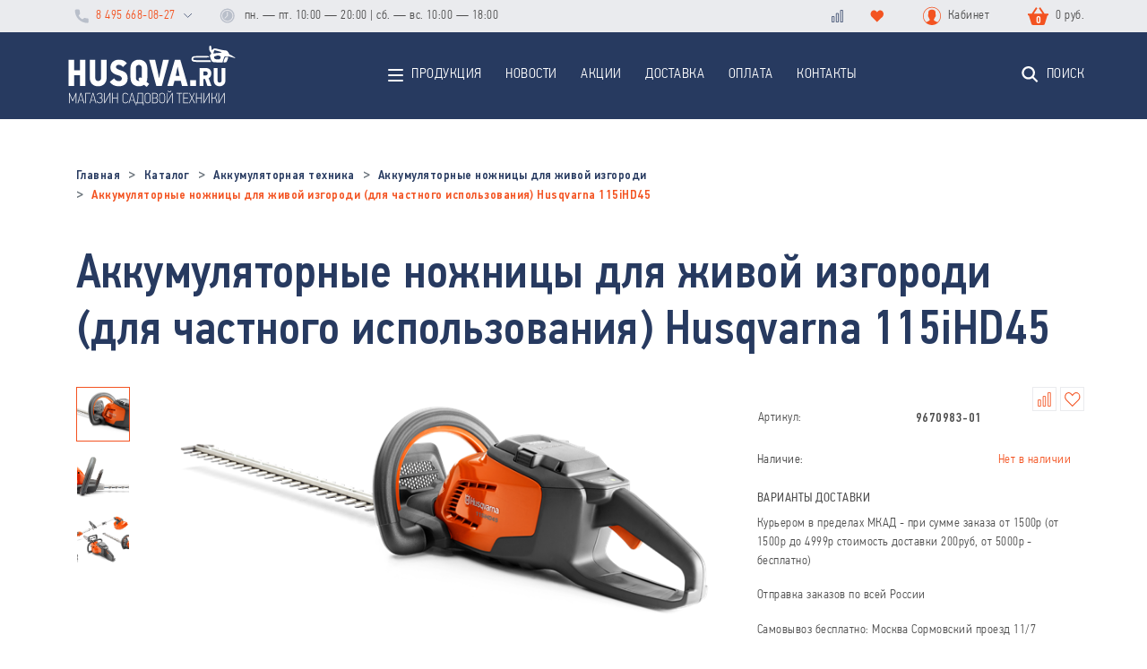

--- FILE ---
content_type: text/html; charset=UTF-8
request_url: https://husqva.ru/catalog/akkumulyatornye-nozhnitsy-dlya-zhivoy-izgorodi/akkumulyatornye-nozhnitsy-dlya-zhivoy-izgorodi-dlya-chastnogo-ispolzovaniya-husqvarna-115ihd45/
body_size: 22306
content:
<!DOCTYPE html>
<html lang="ru">
	<head>
		<meta http-equiv="Content-Type" content="text/html; charset=UTF-8" />
<meta name="robots" content="index, follow" />
<meta name="keywords" content="Аккумуляторные ножницы для живой изгороди (для частного использования) Husqvarna 115iHD45, цена, купить, интернет-магазин, husqva, хускварна, husqva.ru" />
<meta name="description" content="Бесплатная доставка внутри МКАД. Официальный дилер Хускварна в Москве. Аккумуляторные ножницы для живой изгороди (для частного использования) Husqvarna 115iHD45" />
<script data-skip-moving="true">(function(w, d, n) {var cl = "bx-core";var ht = d.documentElement;var htc = ht ? ht.className : undefined;if (htc === undefined || htc.indexOf(cl) !== -1){return;}var ua = n.userAgent;if (/(iPad;)|(iPhone;)/i.test(ua)){cl += " bx-ios";}else if (/Windows/i.test(ua)){cl += ' bx-win';}else if (/Macintosh/i.test(ua)){cl += " bx-mac";}else if (/Linux/i.test(ua) && !/Android/i.test(ua)){cl += " bx-linux";}else if (/Android/i.test(ua)){cl += " bx-android";}cl += (/(ipad|iphone|android|mobile|touch)/i.test(ua) ? " bx-touch" : " bx-no-touch");cl += w.devicePixelRatio && w.devicePixelRatio >= 2? " bx-retina": " bx-no-retina";if (/AppleWebKit/.test(ua)){cl += " bx-chrome";}else if (/Opera/.test(ua)){cl += " bx-opera";}else if (/Firefox/.test(ua)){cl += " bx-firefox";}ht.className = htc ? htc + " " + cl : cl;})(window, document, navigator);</script>


<link href="/bitrix/js/ui/design-tokens/dist/ui.design-tokens.css?172001076326358" type="text/css"  rel="stylesheet" />
<link href="/bitrix/js/ui/fonts/opensans/ui.font.opensans.css?16645377242555" type="text/css"  rel="stylesheet" />
<link href="/bitrix/js/main/popup/dist/main.popup.bundle.css?175699819831694" type="text/css"  rel="stylesheet" />
<link href="/local/templates/main/layouts/public/libs/swiper/css/swiper.min.css?166504902213677" type="text/css"  data-template-style="true"  rel="stylesheet" />
<link href="/local/templates/main/layouts/public/libs/dropzone/min/dropzone.min.css?16650490229830" type="text/css"  data-template-style="true"  rel="stylesheet" />
<link href="/local/templates/main/layouts/public/libs/ion-rangeslider/css/ion.rangeSlider.min.css?166504902211084" type="text/css"  data-template-style="true"  rel="stylesheet" />
<link href="/local/templates/main/layouts/public/libs/@fancyapps/fancybox/jquery.fancybox.min.css?166504902212795" type="text/css"  data-template-style="true"  rel="stylesheet" />
<link href="/local/templates/main/css/icons.css?16384568229631" type="text/css"  data-template-style="true"  rel="stylesheet" />
<link href="/local/templates/main/layouts/public/css/main.min.css?1668644225225552" type="text/css"  data-template-style="true"  rel="stylesheet" />
<link href="/local/templates/main/template_styles.css?174903438112827" type="text/css"  data-template-style="true"  rel="stylesheet" />







		<title>Аккумуляторные ножницы для живой изгороди (для частного использования) Husqvarna 115iHD45 - цена, купить в Москве в интернет-магазине husqva.ru</title>
		<meta http-equiv="X-UA-Compatible" content="IE=edge">
		<meta name="viewport" content="width=device-width, shrink-to-fit=no">
		<link rel="icon" href ="/favicon.ico" type= "image/x-icon">
		<link rel="shortcut icon" href="/favicon.ico" type="image/x-icon" />
		<meta name="format-detection" content="telephone=no">
						        <!-- Google tag (gtag.js) -->
                        <meta name="google-site-verification" content="IXxt95VOIGMaUYo0aJFsXATBtmMMrIextJQqGbBFwqk" />
		<meta name="yandex-verification" content="8d22e5d5f79c462f" />
	</head>
	<body>
		<!--[if lt IE 11]><p   class="browsehappy container">К сожалению, вы используете устаревший браузер. Пожалуйста, <a href="http://browsehappy.com/" target="_blank">обновите ваш браузер</a>, чтобы улучшить производительность, качество отображаемого материала и повысить безопасность.</p><![endif]-->
								<style>.cs-ms-actions-style-stamp{display: none;}</style>		<div class="main-wrapper">
			<div class="menu-mobile menu-mobile--js d-lg-none">
	<div class="menu-mobile__inner">
		<div class="container">
			<ul class="menu" itemscope="itemscope" itemtype="http://schema.org/SiteNavigationElement">
				<li class="menu__item mobile-dropdown" itemprop="item">
    <a class="menu__link mobile-dropdown-toggle" href="/catalog/" itemprop="url">
        <span></span> Продукция
    </a>
    <div class="mobile-dropdown-block">
        <div class="container">
            <div class="mobile-dropdown-block__head">
                <svg class="icon icon-angle-left ">
                    <use xlink:href="/local/templates/main/img/svg/sprite.svg#angle-left"></use>
                </svg>Назад
            </div>
            <ul class="sub">
	                                <li class="mobile-dropdown">
                        <a class="mobile-dropdown-block__title mobile-dropdown-toggle" href="/catalog/akkumulyatornaya-tekhnika/">Аккумуляторная техника</a>
	                                                <div class="mobile-dropdown-block">
                                <div class="container">
                                    <div class="mobile-dropdown-block__head">
                                        <svg class="icon icon-angle-left ">
                                            <use xlink:href="/local/templates/main/img/svg/sprite.svg#angle-left"></use>
                                        </svg>Назад
                                    </div>
                                    <ul>
                                                                                    <li>
                                                <a class="mobile-dropdown-block__link" href="/catalog/akkumulyatornye-vozdukhoduvki/">Аккумуляторные воздуходувки</a>
                                            </li>
                                                                                    <li>
                                                <a class="mobile-dropdown-block__link" href="/catalog/akkumulyatornye-trimmery-i-travokosilki/">Аккумуляторные триммеры и травокосилки</a>
                                            </li>
                                                                                    <li>
                                                <a class="mobile-dropdown-block__link" href="/catalog/akkumulyatornye-tsepnye-pily/">Аккумуляторные цепные пилы</a>
                                            </li>
                                                                                    <li>
                                                <a class="mobile-dropdown-block__link" href="/catalog/akkumulyatornye-nozhnitsy-dlya-zhivoy-izgorodi/">Аккумуляторные ножницы для живой изгороди</a>
                                            </li>
                                                                                    <li>
                                                <a class="mobile-dropdown-block__link" href="/catalog/akkumulyatornye-gazonokosilki/">Аккумуляторные газонокосилки</a>
                                            </li>
                                                                                    <li>
                                                <a class="mobile-dropdown-block__link" href="/catalog/akkumulyatornye-skarifikatory/">Аккумуляторные скарификаторы</a>
                                            </li>
                                                                                    <li>
                                                <a class="mobile-dropdown-block__link" href="/catalog/akkumulyatory/">Аккумуляторы</a>
                                            </li>
                                                                                    <li>
                                                <a class="mobile-dropdown-block__link" href="/catalog/zaryadnye-ustroystva/">Зарядные устройства</a>
                                            </li>
                                                                            </ul>
                                </div>
                            </div>
	                                        </li>
                                    <li class="mobile-dropdown">
                        <a class="mobile-dropdown-block__title mobile-dropdown-toggle" href="/catalog/zhivaya-izgorod-derevya-i-kustarniki/">Живая изгородь, деревья и кустарники</a>
	                                                <div class="mobile-dropdown-block">
                                <div class="container">
                                    <div class="mobile-dropdown-block__head">
                                        <svg class="icon icon-angle-left ">
                                            <use xlink:href="/local/templates/main/img/svg/sprite.svg#angle-left"></use>
                                        </svg>Назад
                                    </div>
                                    <ul>
                                                                                    <li>
                                                <a class="mobile-dropdown-block__link" href="/catalog/nozhnitsy-dlya-zhivoy-izgorodi-/">Ножницы для живой изгороди </a>
                                            </li>
                                                                                    <li>
                                                <a class="mobile-dropdown-block__link" href="/catalog/benzopily/">Бензопилы</a>
                                            </li>
                                                                                    <li>
                                                <a class="mobile-dropdown-block__link" href="/catalog/vysotorezy/">Высоторезы</a>
                                            </li>
                                                                                    <li>
                                                <a class="mobile-dropdown-block__link" href="/catalog/kustorezy/">Кусторезы</a>
                                            </li>
                                                                                    <li>
                                                <a class="mobile-dropdown-block__link" href="/catalog/tsepnye-pily/">Цепные пилы</a>
                                            </li>
                                                                                    <li>
                                                <a class="mobile-dropdown-block__link" href="/catalog/topory/">Топоры</a>
                                            </li>
                                                                            </ul>
                                </div>
                            </div>
	                                        </li>
                                    <li class="mobile-dropdown">
                        <a class="mobile-dropdown-block__title mobile-dropdown-toggle" href="/catalog/zemlya-i-pochva/">Земля и почва</a>
	                                                <div class="mobile-dropdown-block">
                                <div class="container">
                                    <div class="mobile-dropdown-block__head">
                                        <svg class="icon icon-angle-left ">
                                            <use xlink:href="/local/templates/main/img/svg/sprite.svg#angle-left"></use>
                                        </svg>Назад
                                    </div>
                                    <ul>
                                                                                    <li>
                                                <a class="mobile-dropdown-block__link" href="/catalog/generatory/">Генераторы</a>
                                            </li>
                                                                                    <li>
                                                <a class="mobile-dropdown-block__link" href="/catalog/kultivatory/">Культиваторы</a>
                                            </li>
                                                                                    <li>
                                                <a class="mobile-dropdown-block__link" href="/catalog/motopompy/">Мотопомпы</a>
                                            </li>
                                                                                    <li>
                                                <a class="mobile-dropdown-block__link" href="/catalog/nasosy-i-nasosnoe-oborudovanie/">Насосы и насосное оборудование</a>
                                            </li>
                                                                                    <li>
                                                <a class="mobile-dropdown-block__link" href="/catalog/traktory/">Тракторы</a>
                                            </li>
                                                                            </ul>
                                </div>
                            </div>
	                                        </li>
                                    <li class="mobile-dropdown">
                        <a class="mobile-dropdown-block__title mobile-dropdown-toggle" href="/catalog/zima/">Зима</a>
	                                                <div class="mobile-dropdown-block">
                                <div class="container">
                                    <div class="mobile-dropdown-block__head">
                                        <svg class="icon icon-angle-left ">
                                            <use xlink:href="/local/templates/main/img/svg/sprite.svg#angle-left"></use>
                                        </svg>Назад
                                    </div>
                                    <ul>
                                                                                    <li>
                                                <a class="mobile-dropdown-block__link" href="/catalog/snegootbrasyvateli/">Снегоотбрасыватели</a>
                                            </li>
                                                                            </ul>
                                </div>
                            </div>
	                                        </li>
                                    <li class="mobile-dropdown">
                        <a class="mobile-dropdown-block__title mobile-dropdown-toggle" href="/catalog/individualnaya-zashchita/">Индивидуальная защита</a>
	                                                <div class="mobile-dropdown-block">
                                <div class="container">
                                    <div class="mobile-dropdown-block__head">
                                        <svg class="icon icon-angle-left ">
                                            <use xlink:href="/local/templates/main/img/svg/sprite.svg#angle-left"></use>
                                        </svg>Назад
                                    </div>
                                    <ul>
                                                                                    <li>
                                                <a class="mobile-dropdown-block__link" href="/catalog/perchatki/">Перчатки</a>
                                            </li>
                                                                                    <li>
                                                <a class="mobile-dropdown-block__link" href="/catalog/zashchitnye-maski/">Защитные маски</a>
                                            </li>
                                                                                    <li>
                                                <a class="mobile-dropdown-block__link" href="/catalog/zashchitnye-shlemy/">Защитные шлемы</a>
                                            </li>
                                                                                    <li>
                                                <a class="mobile-dropdown-block__link" href="/catalog/butik/">Бутик</a>
                                            </li>
                                                                            </ul>
                                </div>
                            </div>
	                                        </li>
                                    <li class="mobile-dropdown">
                        <a class="mobile-dropdown-block__title mobile-dropdown-toggle" href="/catalog/stroitelnoe-oborudovanie/">Строительное оборудование</a>
	                                                <div class="mobile-dropdown-block">
                                <div class="container">
                                    <div class="mobile-dropdown-block__head">
                                        <svg class="icon icon-angle-left ">
                                            <use xlink:href="/local/templates/main/img/svg/sprite.svg#angle-left"></use>
                                        </svg>Назад
                                    </div>
                                    <ul>
                                                                                    <li>
                                                <a class="mobile-dropdown-block__link" href="/catalog/benzorezy/">Бензорезы</a>
                                            </li>
                                                                            </ul>
                                </div>
                            </div>
	                                        </li>
                                    <li class="mobile-dropdown">
                        <a class="mobile-dropdown-block__title mobile-dropdown-toggle" href="/catalog/trava-i-gazon/">Трава и газон</a>
	                                                <div class="mobile-dropdown-block">
                                <div class="container">
                                    <div class="mobile-dropdown-block__head">
                                        <svg class="icon icon-angle-left ">
                                            <use xlink:href="/local/templates/main/img/svg/sprite.svg#angle-left"></use>
                                        </svg>Назад
                                    </div>
                                    <ul>
                                                                                    <li>
                                                <a class="mobile-dropdown-block__link" href="/catalog/trimmery-i-travokosilki/">Триммеры и травокосилки</a>
                                            </li>
                                                                                    <li>
                                                <a class="mobile-dropdown-block__link" href="/catalog/gazonokosilki/">Газонокосилки</a>
                                            </li>
                                                                                    <li>
                                                <a class="mobile-dropdown-block__link" href="/catalog/raydery/">Райдеры</a>
                                            </li>
                                                                                    <li>
                                                <a class="mobile-dropdown-block__link" href="/catalog/skarifikatory/">Скарификаторы</a>
                                            </li>
                                                                                    <li>
                                                <a class="mobile-dropdown-block__link" href="/catalog/oborudovanie-dlya-poliva/">Оборудование для полива</a>
                                            </li>
                                                                                    <li>
                                                <a class="mobile-dropdown-block__link" href="/catalog/opryskivateli/">Опрыскиватели</a>
                                            </li>
                                                                            </ul>
                                </div>
                            </div>
	                                        </li>
                                    <li class="mobile-dropdown">
                        <a class="mobile-dropdown-block__title mobile-dropdown-toggle" href="/catalog/uborka/">Уборка</a>
	                                                <div class="mobile-dropdown-block">
                                <div class="container">
                                    <div class="mobile-dropdown-block__head">
                                        <svg class="icon icon-angle-left ">
                                            <use xlink:href="/local/templates/main/img/svg/sprite.svg#angle-left"></use>
                                        </svg>Назад
                                    </div>
                                    <ul>
                                                                                    <li>
                                                <a class="mobile-dropdown-block__link" href="/catalog/vozdukhoduvy/">Воздуходувы</a>
                                            </li>
                                                                                    <li>
                                                <a class="mobile-dropdown-block__link" href="/catalog/moyki-vysokogo-davleniya/">Мойки высокого давления</a>
                                            </li>
                                                                                    <li>
                                                <a class="mobile-dropdown-block__link" href="/catalog/pylesosy/">Пылесосы</a>
                                            </li>
                                                                                    <li>
                                                <a class="mobile-dropdown-block__link" href="/catalog/izmelchiteli/">Измельчители</a>
                                            </li>
                                                                                    <li>
                                                <a class="mobile-dropdown-block__link" href="/catalog/podmetalnye-mashiny/">Подметальные машины</a>
                                            </li>
                                                                            </ul>
                                </div>
                            </div>
	                                        </li>
                                    <li class="mobile-dropdown">
                        <a class="mobile-dropdown-block__title mobile-dropdown-toggle" href="/catalog/aksessuary-i-prinadlezhnosti/">Аксессуары и принадлежности</a>
	                                                <div class="mobile-dropdown-block">
                                <div class="container">
                                    <div class="mobile-dropdown-block__head">
                                        <svg class="icon icon-angle-left ">
                                            <use xlink:href="/local/templates/main/img/svg/sprite.svg#angle-left"></use>
                                        </svg>Назад
                                    </div>
                                    <ul>
                                                                                    <li>
                                                <a class="mobile-dropdown-block__link" href="/catalog/prinadlezhnosti-dlya-moek-vysokogo-davleniya/">Принадлежности для моек высокого давления</a>
                                            </li>
                                                                                    <li>
                                                <a class="mobile-dropdown-block__link" href="/catalog/prinadlezhnosti-dlya-pylesosov/">Принадлежности для пылесосов</a>
                                            </li>
                                                                                    <li>
                                                <a class="mobile-dropdown-block__link" href="/catalog/prinadlezhnosti-dlya-gazonokosilok/">Принадлежности для газонокосилок</a>
                                            </li>
                                                                                    <li>
                                                <a class="mobile-dropdown-block__link" href="/catalog/prinadlezhnosti-dlya-skarifikatorov/">Принадлежности для скарификаторов</a>
                                            </li>
                                                                                    <li>
                                                <a class="mobile-dropdown-block__link" href="/catalog/prinadlezhnosti-dlya-traktorov/">Принадлежности для тракторов</a>
                                            </li>
                                                                                    <li>
                                                <a class="mobile-dropdown-block__link" href="/catalog/prinadlezhnosti-dlya-kultivatorov/">Принадлежности для культиваторов</a>
                                            </li>
                                                                                    <li>
                                                <a class="mobile-dropdown-block__link" href="/catalog/prinadlezhnosti-dlya-benzopil/">Принадлежности для бензопил</a>
                                            </li>
                                                                                    <li>
                                                <a class="mobile-dropdown-block__link" href="/catalog/almaznye-diski/">Алмазные диски</a>
                                            </li>
                                                                                    <li>
                                                <a class="mobile-dropdown-block__link" href="/catalog/prinadlezhnosti-dlya-akkumulyatornykh-vozdukhoduvov/">Принадлежности для аккумуляторных воздуходувов</a>
                                            </li>
                                                                                    <li>
                                                <a class="mobile-dropdown-block__link" href="/catalog/smazochnye-sredstva/">Смазочные средства</a>
                                            </li>
                                                                                    <li>
                                                <a class="mobile-dropdown-block__link" href="/catalog/lenty-mernye/">Ленты мерные</a>
                                            </li>
                                                                                    <li>
                                                <a class="mobile-dropdown-block__link" href="/catalog/prinadlezhnosti-dlya-podmetalnykh-mashin/">Принадлежности для подметальных машин</a>
                                            </li>
                                                                            </ul>
                                </div>
                            </div>
	                                        </li>
                            </ul>
        </div>
    </div>
</li>				
	        <li class="menu__item" itemprop="item">
            <a class="menu__link" href="/news/" itemprop="url">Новости</a>
        </li>
	        <li class="menu__item" itemprop="item">
            <a class="menu__link" href="/catalog/aktsii/" itemprop="url">Акции</a>
        </li>
	        <li class="menu__item" itemprop="item">
            <a class="menu__link" href="/dostavka/" itemprop="url">Доставка</a>
        </li>
	        <li class="menu__item" itemprop="item">
            <a class="menu__link" href="/oplata/" itemprop="url">Оплата</a>
        </li>
	        <li class="menu__item" itemprop="item">
            <a class="menu__link" href="/contacts/" itemprop="url">Контакты</a>
        </li>
	

			</ul>


			<div class="top-nav">
				<div class="menu-mobile__item menu-mobile__item--basket js_header_basket_block_mobile">
					<div class="d-flex">
    <span class="menu-mobile__icon-wrap">
        <svg class="icon icon-basket ">
            <use xlink:href="/local/templates/main/img/svg/sprite.svg#basket"></use>
        </svg>
        <span class="menu-mobile__count">0</span>
    </span>
    <a class="text-white" href="/order/">Корзина</a>
</div>0 руб.				</div>
				<div class="menu-mobile__item mobile-dropdown-toggle">
    <div class="d-flex">
        <span class="menu-mobile__icon-wrap">
            <svg class="icon icon-user ">
                <use xlink:href="/local/templates/main/img/svg/sprite.svg#user"></use>
            </svg>
        </span>
	    Кабинет    </div>
</div>
<div class="mobile-dropdown-block">
    <div class="container">
        <div class="mobile-dropdown-block__head">
            <svg class="icon icon-angle-left ">
                <use xlink:href="/local/templates/main/img/svg/sprite.svg#angle-left"></use>
            </svg>Назад
        </div>
        <ul>
            <li>
                <a class="mobile-dropdown-block__link" href="/personal/orders/">Мои заказы</a>
            </li>
            <li>
                <a class="mobile-dropdown-block__link" href="/personal/">Профиль</a>
            </li>
	                        <li>
                    <a class="mobile-dropdown-block__link" href="/personal/">Войти</a>
                </li>
	                </ul>
    </div>
</div>
                <a class="menu-mobile__item" href="/catalog/compare.php">
                    <span class="menu-mobile__icon-wrap">
                        <svg class="icon icon-compare ">
                            <use xlink:href="/local/templates/main/img/svg/sprite.svg#compare"></use>
                        </svg>
                    </span>
                    Список сравнения
                </a>
                <a class="menu-mobile__item" href="/catalog/favorits.php">
                    <span class="menu-mobile__icon-wrap">
                        <svg class="icon icon-like ">
                            <use xlink:href="/local/templates/main/img/svg/sprite.svg#like"></use>
                        </svg>
                    </span>Избранные товары
                </a>
			</div>
			<footer class="footer">
				<div class="footer__group">
					<div class="footer__item">
						<div class="footer__icon-wrap">
							<svg class="icon icon-mark ">
								<use xlink:href="/local/templates/main/img/svg/sprite.svg#mark"></use>
							</svg>
						</div>Москва,  <br/>ул. Сормовский проезд, 11/7 <br/>(м. Рязанский проспект)
					</div>
				</div>
				<div class="footer__group">
					<div class="footer__item">
						<div class="footer__icon-wrap">
							<svg class="icon icon-tel ">
								<use xlink:href="/local/templates/main/img/svg/sprite.svg#tel"></use>
							</svg>
						</div>
						<div>
                            <a href="tel:84956680827">8 495 668-08-27</a>
							<br/>
                            <a href="tel:88007778257">8 800 777-82-57</a>
													</div>
					</div>
					<div class="footer__item">
						<div class="footer__icon-wrap">
							<svg class="icon icon-email ">
								<use xlink:href="/local/templates/main/img/svg/sprite.svg#email"></use>
							</svg>
						</div><a href="mailto:info@husqva.ru">info@husqva.ru</a>
					</div>
				</div>
				<div class="footer__group">
					<div class="footer__item">
						<div class="footer__icon-wrap">
							<svg class="icon icon-clock ">
								<use xlink:href="/local/templates/main/img/svg/sprite.svg#clock"></use>
							</svg>
						</div>
									пн&nbsp;&mdash; пт: 10:00&nbsp;&mdash; 20:00<br/>сб&nbsp;&mdash; вс: 10:00&nbsp;&mdash; 18:00
	                    </div>
				</div>
                			</footer>
		</div>
	</div>
	<div class="menu-mobile__copy text-center text-lg-left">
		<div class="container">
			<div class="row">
				<div class="col-lg-auto order-lg-last">
                    <img class="  res-i" loading="lazy" src="/local/templates/main/img/@2x/payment-choice-long 1.png" alt=""/>
				</div>
				<div class="col">&copy;&nbsp;ОФИЦИАЛЬНЫЙ ПАРТНЕР HUSQVARNA В&nbsp;РОССИИ 2010&nbsp;&mdash; 2020</div>
			</div>
		</div>
	</div>
</div>			<!--  мобильное меню-->
			<!-- start header-->
			<header>
				<!-- start topLine-->
				<div class="topLine d-none d-md-block" >
					<div class="container">
						<div class="topLine__row row">
							<div class="topLine__col col-lg-auto col">
								<div class="dropdown dropdown--phone dropdown--js">
									<div class="dropdown__toggle">
										<a class="dropdown__link dropdown__link--tel" href="tel:84956680827">
											<svg class="icon icon-tel ">
												<use xlink:href="/local/templates/main/img/svg/sprite.svg#tel"></use>
											</svg>8 495 668-08-27
										</a>
										<div class="dropdown__toggle-arrow dropdown__toggle-arrow--js"></div>
									</div>
									<div class="dropdown-phone dropdown-block">
										<div class="dropdown-phone__body">
											<a class="dropdown-phone__link" href="tel:88007778257">
                                                8 800 777-82-57
											</a>
                                            																					</div>
									</div>
								</div>
							</div>
							<div class="topLine__col col d-none d-lg-block">
								<div class="topLine__time">
												<svg class="icon icon-clock ">
			<use xlink:href="/local/templates/main/img/svg/sprite.svg#clock"></use>
		</svg>
		<span>пн. &mdash;&nbsp;пт.&nbsp;10:00&nbsp;&mdash; 20:00 | </span>
		<span>сб. &mdash;&nbsp;вс.&nbsp;10:00&nbsp;&mdash; 18:00</span>
									</div>
							</div>
							<div class="col-auto">
								<a class="topLine__link topLine__link--compare" href="/catalog/compare.php">
									<svg class="icon icon-compare ">
										<use xlink:href="/local/templates/main/img/svg/sprite.svg#compare"></use>
									</svg>
								</a>
							</div>
							<div class="col-auto">
								<a class="topLine__link topLine__link--like" href="/catalog/favorits.php">
									<svg class="icon icon-like ">
										<use xlink:href="/local/templates/main/img/svg/sprite.svg#like"></use>
									</svg>
								</a>
							</div>
							<div class="col-auto">
								<div class="dropdown dropdown--user dropdown--js">
	<div class="dropdown__toggle">
		<svg class="icon icon-user ">
			<use xlink:href="/local/templates/main/img/svg/sprite.svg#user"></use>
		</svg>
		Кабинет	</div>
	<div class="dropdown-block dropdown-block--user">
		<div class="dropdown-block__body">
			<a class="dropdown-block__link" href="/personal/orders/">Мои заказы</a>
			<a class="dropdown-block__link" href="/personal/">Профиль </a>
							<a class="dropdown-block__link" href="/personal/">
					<svg class="icon icon-exit ">
						<use xlink:href="/local/templates/main/img/svg/sprite.svg#exit"></use>
					</svg>Войти
				</a>
					</div>
	</div>
</div>
							</div>
							<div class="col-auto js_header_basket_block">
								<div class="dropdown dropdown--basket dropdown--js">
    <div class="dropdown__toggle">
        <span class="dropdown__icon-wrap">
                <svg class="icon icon-basket ">
                    <use xlink:href="/local/templates/main/img/svg/sprite.svg#basket"></use>
                </svg><span class="dropdown__count">0 </span>
        </span>0 руб.    </div>
    <div class="dropdown-block dropdown-block--basket">
        <div class="dropdown-block__body">
            <div class="goods">
	                        </div>
        </div>
        <div class="dropdown-block__footer">
            <div class="row">
                <div class="col"> Товары </div>
                <div class="col-auto">0 </div>
            </div>
                        <div class="row h5 fw-300 pt-2">
                <div class="col">ИТОГО </div>
                <div class="col-auto">0 руб.</div>
            </div><a class="btn btn-primary btn-block" href="/order/">Просмотр корзины</a>
        </div>
    </div>
</div>							</div>
						</div>
					</div>
				</div>
				<!-- end topLine-->
				<!-- start top-nav-->
				<div class="top-nav block-with-lazy">
					<div class="container">
						<div class="top-nav__row row">
							<div class="col-auto d-lg-none">
								<div class="toggle-menu-mobile toggle-menu-mobile--js"><span></span>
								</div>
							</div>
							<div class="col-lg-auto col text-md-center">
                                <a class="top-nav__logo" href="/">
	                                <img src="/local/templates/main/img/svg/logo.svg" alt=""/>
                                </a>
							</div>
							<div class="col d-none d-lg-block position-static">
								<ul class="menu" itemscope="itemscope" itemtype="http://schema.org/SiteNavigationElement">
									<li class="menu__item menu__item--has-children" itemprop="item">
    <a class="menu__link" href="/catalog/" itemprop="url">
        <span></span> Продукция
    </a>
    <div class="sub-menu ">
        <ul class="container">
	                        <li>
                    <a class="sub-menu__title" href="/catalog/akkumulyatornaya-tekhnika/">
                        Аккумуляторная техника                    </a>
	                                        <ul>
                                                        <li class="cs_header_submenu_li">
                                <a class="sub-menu__link" href="/catalog/akkumulyatornye-vozdukhoduvki/"  title="Аккумуляторные воздуходувки">
                                    <span class="sub-menu__img-wrap">
										                                        	<i class="hq-icon hq-icon-category-blowers hq-icon-medium-2" title="Аккумуляторные воздуходувки"></i>
										
                                    </span>Аккумуляторные воздуходувки                                </a>
                            </li>
                                                        <li class="cs_header_submenu_li">
                                <a class="sub-menu__link" href="/catalog/akkumulyatornye-trimmery-i-travokosilki/"  title="Аккумуляторные триммеры и травокосилки">
                                    <span class="sub-menu__img-wrap">
										                                        	<i class="hq-icon hq-icon-category-trimmers hq-icon-medium-2" title="Аккумуляторные триммеры и травокосилки"></i>
										
                                    </span>Аккумуляторные триммеры и травокосилки                                </a>
                            </li>
                                                        <li class="cs_header_submenu_li">
                                <a class="sub-menu__link" href="/catalog/akkumulyatornye-tsepnye-pily/"  title="Аккумуляторные цепные пилы">
                                    <span class="sub-menu__img-wrap">
										                                        	<i class="hq-icon hq-icon-category-chainsaws hq-icon-medium-2" title="Аккумуляторные цепные пилы"></i>
										
                                    </span>Аккумуляторные цепные пилы                                </a>
                            </li>
                                                        <li class="cs_header_submenu_li">
                                <a class="sub-menu__link" href="/catalog/akkumulyatornye-nozhnitsy-dlya-zhivoy-izgorodi/"  title="Аккумуляторные ножницы для живой изгороди">
                                    <span class="sub-menu__img-wrap">
										                                        	<i class="hq-icon hq-icon-category-hedge-trimmers hq-icon-medium-2" title="Аккумуляторные ножницы для живой изгороди"></i>
										
                                    </span>Аккумуляторные ножницы для живой изгороди                                </a>
                            </li>
                                                        <li class="cs_header_submenu_li">
                                <a class="sub-menu__link" href="/catalog/akkumulyatornye-gazonokosilki/"  title="Аккумуляторные газонокосилки">
                                    <span class="sub-menu__img-wrap">
										                                        	<i class="hq-icon hq-icon-category-lawn-mowers hq-icon-medium-2" title="Аккумуляторные газонокосилки"></i>
										
                                    </span>Аккумуляторные газонокосилки                                </a>
                            </li>
                                                        <li class="cs_header_submenu_li">
                                <a class="sub-menu__link" href="/catalog/akkumulyatornye-skarifikatory/"  title="Аккумуляторные скарификаторы">
                                    <span class="sub-menu__img-wrap">
										                                        	<i class="hq-icon hq-icon-category-dethatcher hq-icon-medium-2" title="Аккумуляторные скарификаторы"></i>
										
                                    </span>Аккумуляторные скарификаторы                                </a>
                            </li>
                                                        <li class="cs_header_submenu_li">
                                <a class="sub-menu__link" href="/catalog/akkumulyatory/"  title="Аккумуляторы">
                                    <span class="sub-menu__img-wrap">
										                                        	<i class="hq-icon hq-icon-category-battery-series hq-icon-medium-2" title="Аккумуляторы"></i>
										
                                    </span>Аккумуляторы                                </a>
                            </li>
                                                        <li class="cs_header_submenu_li">
                                <a class="sub-menu__link" href="/catalog/zaryadnye-ustroystva/"  title="Зарядные устройства">
                                    <span class="sub-menu__img-wrap">
																				    <img class="img-to-svg img-svg-js res-i" src="/upload/uf/7c6/098306kom1j94zqxkar1k6j7rhg9ks79/charger_7.svg" alt="Зарядные устройства">
										
                                    </span>Зарядные устройства                                </a>
                            </li>
                                                    </ul>
	                                </li>
                            <li>
                    <a class="sub-menu__title" href="/catalog/zhivaya-izgorod-derevya-i-kustarniki/">
                        Живая изгородь, деревья и кустарники                    </a>
	                                        <ul>
                                                        <li class="cs_header_submenu_li">
                                <a class="sub-menu__link" href="/catalog/nozhnitsy-dlya-zhivoy-izgorodi-/"  title="Ножницы для живой изгороди ">
                                    <span class="sub-menu__img-wrap">
										                                        	<i class="hq-icon hq-icon-category-hedge-trimmers hq-icon-medium-2" title="Ножницы для живой изгороди "></i>
										
                                    </span>Ножницы для живой изгороди                                 </a>
                            </li>
                                                        <li class="cs_header_submenu_li">
                                <a class="sub-menu__link" href="/catalog/benzopily/"  title="Бензопилы">
                                    <span class="sub-menu__img-wrap">
										                                        	<i class="hq-icon hq-icon-category-chainsaws hq-icon-medium-2" title="Бензопилы"></i>
										
                                    </span>Бензопилы                                </a>
                            </li>
                                                        <li class="cs_header_submenu_li">
                                <a class="sub-menu__link" href="/catalog/vysotorezy/"  title="Высоторезы">
                                    <span class="sub-menu__img-wrap">
										                                        	<i class="hq-icon hq-icon-category-pole-saws hq-icon-medium-2" title="Высоторезы"></i>
										
                                    </span>Высоторезы                                </a>
                            </li>
                                                        <li class="cs_header_submenu_li">
                                <a class="sub-menu__link" href="/catalog/kustorezy/"  title="Кусторезы">
                                    <span class="sub-menu__img-wrap">
										                                        	<i class="hq-icon hq-icon-category-brush-cutters hq-icon-medium-2" title="Кусторезы"></i>
										
                                    </span>Кусторезы                                </a>
                            </li>
                                                        <li class="cs_header_submenu_li">
                                <a class="sub-menu__link" href="/catalog/tsepnye-pily/"  title="Цепные пилы">
                                    <span class="sub-menu__img-wrap">
										                                        	<i class="hq-icon hq-icon-category-addtools-pila hq-icon-medium-2" title="Цепные пилы"></i>
										
                                    </span>Цепные пилы                                </a>
                            </li>
                                                        <li class="cs_header_submenu_li">
                                <a class="sub-menu__link" href="/catalog/topory/"  title="Топоры">
                                    <span class="sub-menu__img-wrap">
										                                        	<i class="hq-icon hq-icon-category-cs-hammer hq-icon-medium-2" title="Топоры"></i>
										
                                    </span>Топоры                                </a>
                            </li>
                                                    </ul>
	                                </li>
                            <li>
                    <a class="sub-menu__title" href="/catalog/zemlya-i-pochva/">
                        Земля и почва                    </a>
	                                        <ul>
                                                        <li class="cs_header_submenu_li">
                                <a class="sub-menu__link" href="/catalog/generatory/"  title="Генераторы">
                                    <span class="sub-menu__img-wrap">
										                                        	<i class="hq-icon hq-icon-category-sod-cutter hq-icon-medium-2" title="Генераторы"></i>
										
                                    </span>Генераторы                                </a>
                            </li>
                                                        <li class="cs_header_submenu_li">
                                <a class="sub-menu__link" href="/catalog/kultivatory/"  title="Культиваторы">
                                    <span class="sub-menu__img-wrap">
										                                        	<i class="hq-icon hq-icon-category-cultivators hq-icon-medium-2" title="Культиваторы"></i>
										
                                    </span>Культиваторы                                </a>
                            </li>
                                                        <li class="cs_header_submenu_li">
                                <a class="sub-menu__link" href="/catalog/motopompy/"  title="Мотопомпы">
                                    <span class="sub-menu__img-wrap">
																				    <img class="img-to-svg img-svg-js res-i" src="/upload/uf/9e6/vqo2s5cv6smewi4fg3m9trlsf2k205gj/pompa_main_icon.svg" alt="Мотопомпы">
										
                                    </span>Мотопомпы                                </a>
                            </li>
                                                        <li class="cs_header_submenu_li">
                                <a class="sub-menu__link" href="/catalog/nasosy-i-nasosnoe-oborudovanie/"  title="Насосы и насосное оборудование">
                                    <span class="sub-menu__img-wrap">
																				    <img class="img-to-svg img-svg-js res-i" src="/upload/uf/89b/udr7fwxg385y9z0p712xygco2h57wbmn/pump_main_icon.svg" alt="Насосы и насосное оборудование">
										
                                    </span>Насосы и насосное оборудование                                </a>
                            </li>
                                                        <li class="cs_header_submenu_li">
                                <a class="sub-menu__link" href="/catalog/traktory/"  title="Тракторы">
                                    <span class="sub-menu__img-wrap">
																				    <img class="img-to-svg img-svg-js res-i" src="/upload/uf/f59/7qoal0bg2zc2unf25jsl9dtm68ks2hv0/tractor.svg" alt="Тракторы">
										
                                    </span>Тракторы                                </a>
                            </li>
                                                    </ul>
	                                </li>
                            <li>
                    <a class="sub-menu__title" href="/catalog/zima/">
                        Зима                    </a>
	                                        <ul>
                                                        <li class="cs_header_submenu_li">
                                <a class="sub-menu__link" href="/catalog/snegootbrasyvateli/"  title="Снегоотбрасыватели">
                                    <span class="sub-menu__img-wrap">
										                                        	<i class="hq-icon hq-icon-category-snow-throwers hq-icon-medium-2" title="Снегоотбрасыватели"></i>
										
                                    </span>Снегоотбрасыватели                                </a>
                            </li>
                                                    </ul>
	                                </li>
                            <li>
                    <a class="sub-menu__title" href="/catalog/individualnaya-zashchita/">
                        Индивидуальная защита                    </a>
	                                        <ul>
                                                        <li class="cs_header_submenu_li">
                                <a class="sub-menu__link" href="/catalog/perchatki/"  title="Перчатки">
                                    <span class="sub-menu__img-wrap">
																				    <img class="img-to-svg img-svg-js res-i" src="/upload/uf/6fe/yb111px2c3sj6yxpt085067ep6xtfsdq/glow_icon.svg" alt="Перчатки">
										
                                    </span>Перчатки                                </a>
                            </li>
                                                        <li class="cs_header_submenu_li">
                                <a class="sub-menu__link" href="/catalog/zashchitnye-maski/"  title="Защитные маски">
                                    <span class="sub-menu__img-wrap">
																				    <img class="img-to-svg img-svg-js res-i" src="/upload/uf/632/g8fyle59zw27288xw3irjxsodo1cwx1a/mask_icon.svg" alt="Защитные маски">
										
                                    </span>Защитные маски                                </a>
                            </li>
                                                        <li class="cs_header_submenu_li">
                                <a class="sub-menu__link" href="/catalog/zashchitnye-shlemy/"  title="Защитные шлемы">
                                    <span class="sub-menu__img-wrap">
										                                        	<i class="hq-icon hq-icon-ms-helm hq-icon-medium-2" title="Защитные шлемы"></i>
										
                                    </span>Защитные шлемы                                </a>
                            </li>
                                                        <li class="cs_header_submenu_li">
                                <a class="sub-menu__link" href="/catalog/butik/"  title="Бутик">
                                    <span class="sub-menu__img-wrap">
																				    <img class="img-to-svg img-svg-js res-i" src="/upload/uf/aec/fm3qlxgtqiblz1jw9dyk2w6ji1t23iqd/category_protective_icon.svg" alt="Бутик">
										
                                    </span>Бутик                                </a>
                            </li>
                                                    </ul>
	                                </li>
                            <li>
                    <a class="sub-menu__title" href="/catalog/stroitelnoe-oborudovanie/">
                        Строительное оборудование                    </a>
	                                        <ul>
                                                        <li class="cs_header_submenu_li">
                                <a class="sub-menu__link" href="/catalog/benzorezy/"  title="Бензорезы">
                                    <span class="sub-menu__img-wrap">
										                                        	<i class="hq-icon hq-icon-category-addtools-plitorez hq-icon-medium-2" title="Бензорезы"></i>
										
                                    </span>Бензорезы                                </a>
                            </li>
                                                    </ul>
	                                </li>
                            <li>
                    <a class="sub-menu__title" href="/catalog/trava-i-gazon/">
                        Трава и газон                    </a>
	                                        <ul>
                                                        <li class="cs_header_submenu_li">
                                <a class="sub-menu__link" href="/catalog/trimmery-i-travokosilki/"  title="Триммеры и травокосилки">
                                    <span class="sub-menu__img-wrap">
										                                        	<i class="hq-icon hq-icon-category-trimmers hq-icon-medium-2" title="Триммеры и травокосилки"></i>
										
                                    </span>Триммеры и травокосилки                                </a>
                            </li>
                                                        <li class="cs_header_submenu_li">
                                <a class="sub-menu__link" href="/catalog/gazonokosilki/"  title="Газонокосилки">
                                    <span class="sub-menu__img-wrap">
										                                        	<i class="hq-icon hq-icon-category-lawn-mowers hq-icon-medium-2" title="Газонокосилки"></i>
										
                                    </span>Газонокосилки                                </a>
                            </li>
                                                        <li class="cs_header_submenu_li">
                                <a class="sub-menu__link" href="/catalog/raydery/"  title="Райдеры">
                                    <span class="sub-menu__img-wrap">
										                                        	<i class="hq-icon hq-icon-category-riders hq-icon-medium-2" title="Райдеры"></i>
										
                                    </span>Райдеры                                </a>
                            </li>
                                                        <li class="cs_header_submenu_li">
                                <a class="sub-menu__link" href="/catalog/skarifikatory/"  title="Скарификаторы">
                                    <span class="sub-menu__img-wrap">
										                                        	<i class="hq-icon hq-icon-category-dethatcher hq-icon-medium-2" title="Скарификаторы"></i>
										
                                    </span>Скарификаторы                                </a>
                            </li>
                                                        <li class="cs_header_submenu_li">
                                <a class="sub-menu__link" href="/catalog/oborudovanie-dlya-poliva/"  title="Оборудование для полива">
                                    <span class="sub-menu__img-wrap">
																				    <img class="img-to-svg img-svg-js res-i" src="/upload/uf/bf9/20jtnnrodhr3gl2x5u28wtat9s1ajerd/poliv_icon.svg" alt="Оборудование для полива">
										
                                    </span>Оборудование для полива                                </a>
                            </li>
                                                        <li class="cs_header_submenu_li">
                                <a class="sub-menu__link" href="/catalog/opryskivateli/"  title="Опрыскиватели">
                                    <span class="sub-menu__img-wrap">
																				    <img class="img-to-svg img-svg-js res-i" src="/upload/uf/428/jtipgqto8q4kp234b1h5l5xkb0qxibc5/spray svg.svg" alt="Опрыскиватели">
										
                                    </span>Опрыскиватели                                </a>
                            </li>
                                                    </ul>
	                                </li>
                            <li>
                    <a class="sub-menu__title" href="/catalog/uborka/">
                        Уборка                    </a>
	                                        <ul>
                                                        <li class="cs_header_submenu_li">
                                <a class="sub-menu__link" href="/catalog/vozdukhoduvy/"  title="Воздуходувы">
                                    <span class="sub-menu__img-wrap">
										                                        	<i class="hq-icon hq-icon-category-blowers hq-icon-medium-2" title="Воздуходувы"></i>
										
                                    </span>Воздуходувы                                </a>
                            </li>
                                                        <li class="cs_header_submenu_li">
                                <a class="sub-menu__link" href="/catalog/moyki-vysokogo-davleniya/"  title="Мойки высокого давления">
                                    <span class="sub-menu__img-wrap">
										                                        	<i class="hq-icon hq-icon-category-pressure-washer hq-icon-medium-2" title="Мойки высокого давления"></i>
										
                                    </span>Мойки высокого давления                                </a>
                            </li>
                                                        <li class="cs_header_submenu_li">
                                <a class="sub-menu__link" href="/catalog/pylesosy/"  title="Пылесосы">
                                    <span class="sub-menu__img-wrap">
										                                        	<i class="hq-icon hq-icon-category-vacuum-cleaner hq-icon-medium-2" title="Пылесосы"></i>
										
                                    </span>Пылесосы                                </a>
                            </li>
                                                        <li class="cs_header_submenu_li">
                                <a class="sub-menu__link" href="/catalog/izmelchiteli/"  title="Измельчители">
                                    <span class="sub-menu__img-wrap">
																				    <img class="img-to-svg img-svg-js res-i" src="/upload/uf/1fc/7ej6x5f4ijq4u66qxd1ainlf8egi7k12/shedder.svg" alt="Измельчители">
										
                                    </span>Измельчители                                </a>
                            </li>
                                                        <li class="cs_header_submenu_li">
                                <a class="sub-menu__link" href="/catalog/podmetalnye-mashiny/"  title="Подметальные машины">
                                    <span class="sub-menu__img-wrap">
																				    <img class="img-to-svg img-svg-js res-i" src="/upload/uf/d7b/gqz4esuuf4oxcaeiy4y7w09z48emnzsk/sweeper.svg" alt="Подметальные машины">
										
                                    </span>Подметальные машины                                </a>
                            </li>
                                                    </ul>
	                                </li>
                            <li>
                    <a class="sub-menu__title" href="/catalog/aksessuary-i-prinadlezhnosti/">
                        Аксессуары и принадлежности                    </a>
	                                        <ul>
                                                        <li class="cs_header_submenu_li">
                                <a class="sub-menu__link" href="/catalog/prinadlezhnosti-dlya-moek-vysokogo-davleniya/"  title="Принадлежности для моек высокого давления">
                                    <span class="sub-menu__img-wrap">
										                                        	<i class="hq-icon hq-icon-category-addtools-pupmoika hq-icon-medium-2" title="Принадлежности для моек высокого давления"></i>
										
                                    </span>Принадлежности для моек высокого давления                                </a>
                            </li>
                                                        <li class="cs_header_submenu_li">
                                <a class="sub-menu__link" href="/catalog/prinadlezhnosti-dlya-pylesosov/"  title="Принадлежности для пылесосов">
                                    <span class="sub-menu__img-wrap">
										                                        	<i class="hq-icon hq-icon-category-addtools-pylesos hq-icon-medium-2" title="Принадлежности для пылесосов"></i>
										
                                    </span>Принадлежности для пылесосов                                </a>
                            </li>
                                                        <li class="cs_header_submenu_li">
                                <a class="sub-menu__link" href="/catalog/prinadlezhnosti-dlya-gazonokosilok/"  title="Принадлежности для газонокосилок">
                                    <span class="sub-menu__img-wrap">
										                                        	<i class="hq-icon hq-icon-category-addtools-gazonokosilki hq-icon-medium-2" title="Принадлежности для газонокосилок"></i>
										
                                    </span>Принадлежности для газонокосилок                                </a>
                            </li>
                                                        <li class="cs_header_submenu_li">
                                <a class="sub-menu__link" href="/catalog/prinadlezhnosti-dlya-skarifikatorov/"  title="Принадлежности для скарификаторов">
                                    <span class="sub-menu__img-wrap">
										                                        	<i class="hq-icon hq-icon-category-addtools-skarificatory hq-icon-medium-2" title="Принадлежности для скарификаторов"></i>
										
                                    </span>Принадлежности для скарификаторов                                </a>
                            </li>
                                                        <li class="cs_header_submenu_li">
                                <a class="sub-menu__link" href="/catalog/prinadlezhnosti-dlya-traktorov/"  title="Принадлежности для тракторов">
                                    <span class="sub-menu__img-wrap">
										                                        	<i class="hq-icon hq-icon-category-addtools-traktors hq-icon-medium-2" title="Принадлежности для тракторов"></i>
										
                                    </span>Принадлежности для тракторов                                </a>
                            </li>
                                                        <li class="cs_header_submenu_li">
                                <a class="sub-menu__link" href="/catalog/prinadlezhnosti-dlya-kultivatorov/"  title="Принадлежности для культиваторов">
                                    <span class="sub-menu__img-wrap">
										                                        	<i class="hq-icon hq-icon-category-addtools-cultivators hq-icon-medium-2" title="Принадлежности для культиваторов"></i>
										
                                    </span>Принадлежности для культиваторов                                </a>
                            </li>
                                                        <li class="cs_header_submenu_li">
                                <a class="sub-menu__link" href="/catalog/prinadlezhnosti-dlya-benzopil/"  title="Принадлежности для бензопил">
                                    <span class="sub-menu__img-wrap">
										                                        	<i class="hq-icon hq-icon-category-addtools-pila-tools hq-icon-medium-2" title="Принадлежности для бензопил"></i>
										
                                    </span>Принадлежности для бензопил                                </a>
                            </li>
                                                        <li class="cs_header_submenu_li">
                                <a class="sub-menu__link" href="/catalog/almaznye-diski/"  title="Алмазные диски">
                                    <span class="sub-menu__img-wrap">
																				    <img class="img-to-svg img-svg-js res-i" src="/upload/uf/849/aqpa2pgm4grtix0u08jao196mtzbtnxg/almaz_disk_icon.svg" alt="Алмазные диски">
										
                                    </span>Алмазные диски                                </a>
                            </li>
                                                        <li class="cs_header_submenu_li">
                                <a class="sub-menu__link" href="/catalog/prinadlezhnosti-dlya-akkumulyatornykh-vozdukhoduvov/"  title="Принадлежности для аккумуляторных воздуходувов">
                                    <span class="sub-menu__img-wrap">
																				    <img class="img-to-svg img-svg-js res-i" src="/upload/uf/540/8y8ezmknyy0370a4bnbopbaq2wlt41c5/voazduh_repair_icon.svg" alt="Принадлежности для аккумуляторных воздуходувов">
										
                                    </span>Принадлежности для аккумуляторных воздуходувов                                </a>
                            </li>
                                                        <li class="cs_header_submenu_li">
                                <a class="sub-menu__link" href="/catalog/smazochnye-sredstva/"  title="Смазочные средства">
                                    <span class="sub-menu__img-wrap">
																				    <img class="img-to-svg img-svg-js res-i" src="/upload/uf/a4e/eedg3iuxlj3t2gg36r0evvp77mtwyatu/oil svg1.svg" alt="Смазочные средства">
										
                                    </span>Смазочные средства                                </a>
                            </li>
                                                        <li class="cs_header_submenu_li">
                                <a class="sub-menu__link" href="/catalog/lenty-mernye/"  title="Ленты мерные">
                                    <span class="sub-menu__img-wrap">
																				    <img class="img-to-svg img-svg-js res-i" src="/upload/uf/f50/q4b6jsauhihxjqliir3yi2c0bmxxxz99/tape_icon.svg" alt="Ленты мерные">
										
                                    </span>Ленты мерные                                </a>
                            </li>
                                                        <li class="cs_header_submenu_li">
                                <a class="sub-menu__link" href="/catalog/prinadlezhnosti-dlya-podmetalnykh-mashin/"  title="Принадлежности для подметальных машин">
                                    <span class="sub-menu__img-wrap">
																				    <img class="img-to-svg img-svg-js res-i" src="/upload/uf/ffb/ahv8ssdyv8m3kvyiibgsga2frcukz20i/sweeper_parts_icon.svg" alt="Принадлежности для подметальных машин">
										
                                    </span>Принадлежности для подметальных машин                                </a>
                            </li>
                                                    </ul>
	                                </li>
                    </ul>
    </div>
</li>									
            <li class="menu__item" itemprop="item">
            <a class="menu__link" href="/news/" itemprop="url">Новости</a>
        </li>
            <li class="menu__item" itemprop="item">
            <a class="menu__link" href="/catalog/aktsii/" itemprop="url">Акции</a>
        </li>
            <li class="menu__item" itemprop="item">
            <a class="menu__link" href="/dostavka/" itemprop="url">Доставка</a>
        </li>
            <li class="menu__item" itemprop="item">
            <a class="menu__link" href="/oplata/" itemprop="url">Оплата</a>
        </li>
            <li class="menu__item" itemprop="item">
            <a class="menu__link" href="/contacts/" itemprop="url">Контакты</a>
        </li>
    								</ul>
							</div>
							<div class="col-auto position-static cs-search-form-btn-opener">
								
<div class="dropdown dropdown--search dropdown--js position-static">
    <div class="search-toggle search-toggle--js text-white dropdown-close-js" data-dropdown="#dropdown-search">
        <svg class="icon icon-zoom ">
            <use xlink:href="/local/templates/main/img/svg/sprite.svg#zoom"></use>
        </svg><span class="d-none d-lg-inline">Поиск</span>
    </div>
    <div class="dropdown-block dropdown-block--search" id="dropdown-search">
        <div class="search-block">
            <form action="/catalog/" method="GET" id="js_header_catalog_search_form">
                <div class="container">
                    <div class="row d-md-none">
                        <div class="col">
                            <div class="search-block__link-top dropdown-close-js" data-dropdown="#dropdown-search">
                                <svg class="icon icon-angle-left ">
                                    <use xlink:href="/local/templates/main/img/svg/sprite.svg#angle-left"></use>
                                </svg>Назад
                            </div>
                        </div>
                        <div class="col-auto">
                            <div class="search-block__link-top">
                                <svg class="icon icon-cross ">
                                    <use xlink:href="/local/templates/main/img/svg/sprite.svg#cross"></use>
                                </svg>сбросить
                            </div>
                        </div>
                    </div>
                    <div class="row">
                        <div class="col">
                            <div class="search-line">
                                <div class="row">
                                    <div class="col">
                                        <div class="search-line__input-wrap form-group">
                                            <input
                                                    onkeyup="JSCCatalogSearchForm.find($(this));"
                                                    id="js_header_catalog_search"
                                                    class="search-line__input form-control" placeholder="Поиск" name="q"
                                                    type="text" value="">
                                        </div>
                                        <!-- +e.input-wrap-->
                                        <div onclick="JSCCatalogSearchForm.clearInput(); return false;" class="search-line__delete d-none d-md-block">
                                            <svg class="icon icon-cross ">
                                                <use xlink:href="/local/templates/main/img/svg/sprite.svg#cross"></use>
                                            </svg>
                                        </div>
                                    </div>
                                </div>
                            </div>
                        </div>
                        <div class="col-md-auto">
                            <button class="search-block__btn btn btn-primary" type="submit"> ИСКАТЬ
                            </button>
                        </div>
                    </div>
                    <div class="search-result" id="js_header_catalog_search_result"></div>
                </div>
            </form>
        </div>
    </div>
</div>

							</div>
							<div class="col-auto d-md-none">
                                <a class="top-nav__link" href="/personal/">
									<svg class="icon icon-user ">
										<use xlink:href="/local/templates/main/img/svg/sprite.svg#user"></use>
									</svg>
                                </a>
							</div>
							<div class="col-auto d-md-none position-relative">
								<a href="/order/" class="top-nav__link">
									<svg class="icon icon-basket ">
										<use xlink:href="/local/templates/main/img/svg/sprite.svg#basket"></use>
									</svg>
								</a>
							</div>
						</div>
					</div>
				</div>
				<!-- end top-nav-->
			</header>

			<!-- end header-->
			                <div class="bf_container container">
				<div class="headline">
					<div class="container">
						<nav class="breadcrumb-slider-js-prod-card04 swiper-container" aria-label="breadcrumb"><ol class="breadcrumb swiper-wrapper" itemscope="itemscope" itemtype="http://schema.org/BreadcrumbList">
			<li class="breadcrumb-item swiper-slide" itemprop="itemListElement" itemscope="itemscope" itemtype="http://schema.org/ListItem">
				<a href="/" title="Главная" itemprop="item">
					<span itemprop="name">Главная</span>
					<meta itemprop="position" content="1">
				</a>
			</li>
			<li class="breadcrumb-item swiper-slide" itemprop="itemListElement" itemscope="itemscope" itemtype="http://schema.org/ListItem">
				<a href="/catalog/" title="Каталог" itemprop="item">
					<span itemprop="name">Каталог</span>
					<meta itemprop="position" content="2">
				</a>
			</li>
			<li class="breadcrumb-item swiper-slide" itemprop="itemListElement" itemscope="itemscope" itemtype="http://schema.org/ListItem">
				<a href="/catalog/akkumulyatornaya-tekhnika/" title="Аккумуляторная техника" itemprop="item">
					<span itemprop="name">Аккумуляторная техника</span>
					<meta itemprop="position" content="3">
				</a>
			</li>
			<li class="breadcrumb-item swiper-slide" itemprop="itemListElement" itemscope="itemscope" itemtype="http://schema.org/ListItem">
				<a href="/catalog/akkumulyatornye-nozhnitsy-dlya-zhivoy-izgorodi/" title="Аккумуляторные ножницы для живой изгороди" itemprop="item">
					<span itemprop="name">Аккумуляторные ножницы для живой изгороди</span>
					<meta itemprop="position" content="4">
				</a>
			</li>
			<li class="breadcrumb-item swiper-slide active" itemprop="itemListElement" itemscope="itemscope" itemtype="http://schema.org/ListItem">
				<a onclick="return false;" title="Аккумуляторные ножницы для живой изгороди (для частного использования) Husqvarna 115iHD45" itemprop="item">
					<span itemprop="name">Аккумуляторные ножницы для живой изгороди (для частного использования) Husqvarna 115iHD45</span>
					<meta itemprop="position" content="5">
				</a>
			</li></ol></nav>						<h1>Аккумуляторные ножницы для живой изгороди (для частного использования) Husqvarna 115iHD45</h1>
											</div>
				</div>

			<div class="sProductPage section" id="sProductPage">
	<div class="container">
    <div class="row">
        <div class="col-lg-8">
            <div class="product-header d-block d-lg-none">
	            <div class="product-header__icons-cont">
		<div class="prod-item__labels">
		<button
			onclick="JSCMainSite.setCompare('88'); return false;"
			class="js-compare-ajax-btn js-compare-ajax-btn-88 prod-item__label-link" type="button">
			<svg class="icon icon-compare ">
				<use xlink:href="/local/templates/main/img/svg/sprite.svg#compare"></use>
			</svg>
		</button>
		<button
			onclick="JSCMainSite.setFavorits('88'); return false;"
			class="js-favorite-item-btn js-favorite-item-btn-88 prod-item__label-link" type="button">
			<svg class="icon icon-like-alt ">
				<use xlink:href="/local/templates/main/img/svg/sprite.svg#like-alt"></use>
			</svg>
		</button>
	</div>
</div>
<div class="product-header__prod-name"></div>            </div>
            <div class="foto-galery-container catalog-detail-element__gifts__wrap">

	            
	                            <div class="foto-galery-container__image-pills-bl">
                    <div class="swiper-wrapper">
                                                    <div class="swiper-slide">
                                <div class="foto-galery-container__image-pill active">
                                    <img
                                        class="foto-galery-container__small-product-img"
                                        src="/upload/iblock/184/h210-0614.png" alt="Аккумуляторные ножницы для живой изгороди (для частного использования) Husqvarna 115iHD45" role="presentation"/>
                                </div>
                            </div>
                                                    <div class="swiper-slide">
                                <div class="foto-galery-container__image-pill active">
                                    <img
                                        class="foto-galery-container__small-product-img"
                                        src="/upload/iblock/328/h210-0515.png" alt="" role="presentation"/>
                                </div>
                            </div>
                                                    <div class="swiper-slide">
                                <div class="foto-galery-container__image-pill active">
                                    <img
                                        class="foto-galery-container__small-product-img"
                                        src="/upload/iblock/94b/h210-0611.png" alt="" role="presentation"/>
                                </div>
                            </div>
                                            </div>
                </div>
                <div class="foto-galery-container__foto-galery-big-img">
                    <div class="bf_catalog_product_informer"></div>
                                        <div class="swiper-wrapper">
                                                    <div class="swiper-slide">
	                                                            <a class="fancy-box-link" href="/upload/iblock/184/h210-0614.png" data-fancybox="prodImgGroup">
                                    <img class="big-product-img" src="/upload/iblock/184/h210-0614.png" alt="Аккумуляторные ножницы для живой изгороди (для частного использования) Husqvarna 115iHD45"/>
                                </a>
                            </div>
                                                    <div class="swiper-slide">
	                                                            <a class="fancy-box-link" href="/upload/iblock/328/h210-0515.png" data-fancybox="prodImgGroup">
                                    <img class="big-product-img" src="/upload/iblock/328/h210-0515.png" alt=""/>
                                </a>
                            </div>
                                                    <div class="swiper-slide">
	                                                            <a class="fancy-box-link" href="/upload/iblock/94b/h210-0611.png" data-fancybox="prodImgGroup">
                                    <img class="big-product-img" src="/upload/iblock/94b/h210-0611.png" alt=""/>
                                </a>
                            </div>
                                            </div>
                </div>
            </div>

            <div class="buy-block-04 d-block d-lg-none block-to-calculate-top-js">
	                <div class="buy-block-04__price-and-inp-bl">
        <div class="buy-block-04__price-block">
                        <div class="new-price">
                29&nbsp;990 руб.            </div>
        </div>
            </div>
            <div class="buy-block-04__btns-block mt-4">
            <button onclick="JSCMainSite.openAnalogForm('88'); return false;" class="order-bnt">Подобрать аналог</button>
            <a
                    onclick="JSCMainSite.openOfferStatusForm('88'); return false;"
                    class="btn-more bill-btn" href="#">Уведомить о поступлении</a>
        </div>
                </div>

            <div class="buy-block-04 d-flex d-lg-none fixed-buy-block">
                <div class="container">
	                    <div class="buy-block-04__price-and-inp-bl">
        <div class="buy-block-04__price-block">
                        <div class="new-price">
                29&nbsp;990 руб.            </div>
        </div>
            </div>
            <div class="buy-block-04__btns-block mt-4">
            <button onclick="JSCMainSite.openAnalogForm('88'); return false;" class="order-bnt">Подобрать аналог</button>
            <a
                    onclick="JSCMainSite.openOfferStatusForm('88'); return false;"
                    class="btn-more bill-btn" href="#">Уведомить о поступлении</a>
        </div>
                    </div>
            </div>

            <div class="product-info-lc d-block d-lg-none">
	            <table class="product-info-lc__char-table">
	<tbody>
			<tr>
			<td>Артикул:</td>
			<td>9670983-01</td>
		</tr>
		</tbody>
</table>

    <div class="product-info-lc__presense-item last-item">
        <span class="location">Наличие:</span>
                    <span class="status" style="color: #F35321">Нет в наличии</span>
            </div>
<div class="product-info-lc__local-headline">
	Варианты доставки
</div>
<div class="product-info-lc__delivery-items-cont">
	<!---->
	<div class="product-info-lc__delivery-item row">
				<div class="product-info-lc__txt-col col-auto">
            <span>Курьером в пределах МКАД - при сумме заказа от 1500р (от 1500р до 4999р стоимость доставки 200руб, от 5000р - бесплатно)</span>
		</div>
	</div>
	<!---->
	<div class="product-info-lc__delivery-item row">
        		<div class="product-info-lc__txt-col col-auto">
            <span>Отправка заказов по всей России</span>
		</div>
	</div>
	<!---->
	<div class="product-info-lc__delivery-item row">
				<div class="product-info-lc__txt-col col-auto">
            <span>Самовывоз бесплатно: Москва Сормовский проезд 11/7</span>
		</div>
	</div>
</div>
            </div>
            <div class="pb-4 d-block d-lg-none">
		        <div>
	<b>Габариты в упаковке: </b>278мм x 1055мм x 193мм</div>
<div>
	<b>Вес: </b>5.3кг
</div>            </div>
	                        <div class="actionsSlider d-block d-lg-none">
                    <div class="action-slider-puging"></div>
                    <div class="actionsSlider__slider swiper-actions-container swiper-container actions-slider04">
                        <div class="swiper-wrapper">
			<div class="actionsSlider__slide swiper-slide">
			<img class="slide-img" src="/upload/iblock/a91/7i5kp3x8x5kytjs4t6tt497i4jc82y40/free_delivery_h_11_23_banner karto4ki_900 554_555.png" alt=""/>
			<a class="slide-content" href="/news/besplatnaya-dostavka/">
				<div class="slide-txt">
									</div>
							</a>
		</div>
			<div class="actionsSlider__slide swiper-slide">
			<img class="slide-img" src="/upload/iblock/112/bf80nuomsyx7xajzslsrn3cvhmc1nb4n/2 yw_ 24_banner karto4ki_900 555 (1).png" alt=""/>
			<a class="slide-content" href="/news/besplatnaya-dostavka/">
				<div class="slide-txt">
									</div>
							</a>
		</div>
			<div class="actionsSlider__slide swiper-slide">
			<img class="slide-img" src="/upload/iblock/f45/116c8k3jt0402m40mbept27k61x1l1wd/sert_901 (1).png" alt=""/>
			<a class="slide-content" href="/news/sertifikat-ofitsialnogo-dilera-yard-fox/">
				<div class="slide-txt">
									</div>
							</a>
		</div>
			<div class="actionsSlider__slide swiper-slide">
			<img class="slide-img" src="/upload/iblock/61d/n3q3vcs0kln2i72a59xaowi7jzhc3i9f/sert_900_12ее (1).png" alt=""/>
			<a class="slide-content" href="/news/sertifikat-ofitsialnogo-dilera-husqvarna/">
				<div class="slide-txt">
									</div>
							</a>
		</div>
	</div>                    </div>
                </div>
                        <div class="product-description-pills">
	<div class="product-description-pills__tabs-cont">
		<div class="swiper-wrapper">
			<div class="swiper-slide active" data-tab-for="descriptions" data-tab-pill="prod-descr-tabs">Описание</div>
			<div class="swiper-slide" data-tab-for="characteristics" data-tab-pill="prod-descr-tabs">Характеристики</div>
			                        			                <div class="swiper-slide" data-tab-for="osnastcaParts" data-tab-pill="prod-descr-tabs">Оснастка</div>
						<div class="swiper-slide" data-tab-for="feedbacks" data-tab-pill="prod-descr-tabs">
				Отзывы<span class="js_catalog_element_detail_review_count">0</span>
			</div>
						
		</div>
	</div>
	<div class="product-description-pills__content-block active" data-tab-for="descriptions" data-tab-content="prod-descr-tabs">
		<div class="content-of-prod-pill-description">
			Ножницы для живой изгороди Husqvarna 115iHD45 легко использовать, и они достаточно тихие для сезонных работ в жилых районах. Комфортные и долговечные, они предоставляют отличную производительность без прямых выбросов. Безопасный и удобный запуск благодаря интуитивно понятной панели управления, эффективный бесщеточный электродвигатель с функцией savE™ для дополнительного времени работы без подзарядки и Li-ion аккумуляторы большой емкости делают эти ножницы для живой изгороди отличным выбором для домовладельцев.		</div>
	</div>
	<div class="product-description-pills__content-block" data-tab-for="characteristics" data-tab-content="prod-descr-tabs">
		<div class="content-of-prod-pill-characteristics">
			<table class="char-table">
									<tr class="char-tr">
						<td class="char-td">Артикул</td>
						<td class="char-td">9670983-01</td>
					</tr>
									<tr class="char-tr">
						<td class="char-td">Масса</td>
						<td class="char-td">3700 г</td>
					</tr>
									<tr class="char-tr">
						<td class="char-td">Источник питания/топливо</td>
						<td class="char-td">Battery</td>
					</tr>
									<tr class="char-tr">
						<td class="char-td">Тип топлива</td>
						<td class="char-td">Аккумулятор</td>
					</tr>
									<tr class="char-tr">
						<td class="char-td">Напряжение аккумулятора</td>
						<td class="char-td">36 В</td>
					</tr>
									<tr class="char-tr">
						<td class="char-td">Тип двигателя</td>
						<td class="char-td">BLDC (бесщеточный)</td>
					</tr>
									<tr class="char-tr">
						<td class="char-td">Количество батарей</td>
						<td class="char-td">--</td>
					</tr>
									<tr class="char-tr">
						<td class="char-td">Рабочая скорость</td>
						<td class="char-td">3000 рез/мин</td>
					</tr>
									<tr class="char-tr">
						<td class="char-td">Рекомендованный максимальный диаметр ветвей</td>
						<td class="char-td">25 мм</td>
					</tr>
							</table>
		</div>
	</div>
				        <div class="product-description-pills__content-block" data-tab-for="osnastcaParts" data-tab-content="prod-descr-tabs">
			<div class="table-items-box active">
    	    <div class="table-sample-item spare-part">
    <div class="table-sample-item__header">
        <div class="img-block">
            <div class="img-block__img-block-content">
                <img loading="lazy" src="/upload/resize_cache/iblock/081/wf04uh4k5yfeg2u3v0v403an1tpo67jo/350_350_1/5449638-01.jpg" alt="Очки защитные Husqvarna Clear (5449638-01)"/>
            </div>
        </div>
        <div class="char-block">
            <div class="char-block__headline">
                <a href="/catalog/zashchitnye-maski/ochki-zashchitnye-husqvarna-clear-5449638-01/">Очки защитные Husqvarna Clear (5449638-01)</a>
            </div>
                    </div>
        <div class="buy-block">
            <div class="buy-block__content">
                <div class="buy-block__labels">
                    <button
                            onclick="JSCMainSite.setCompare('269'); return false;"
                            class="js-compare-ajax-btn js-compare-ajax-btn-269 buy-block__label-link" type="button">
                        <svg class="icon icon-compare ">
                            <use xlink:href="/local/templates/main/img/svg/sprite.svg#compare"></use>
                        </svg>
                    </button>
                    <button
                            onclick="JSCMainSite.setFavorits('269'); return false;"
                            class="js-favorite-item-btn js-favorite-item-btn-269 buy-block__label-link" type="button">
                        <svg class="icon icon-like-alt ">
                            <use xlink:href="/local/templates/main/img/svg/sprite.svg#like-alt"></use>
                        </svg>
                    </button>
                </div>
                <div class="buy-block__old-price">
	                                </div>
                <div class="buy-block__new-price">
	                		                699 руб.	                                </div>
	                                <div class="buy-block__buy-btn" style="background:#F35321;">
                        <a
                            onclick="JSCMainSite.add2Basket('269'); return false;"
                            href="#">Купить</a>
                    </div>
	                        </div>
        </div>
    </div>
    </div>    </div>
<div class="square-items-box active d-block d-md-none" data-tab-for="square-box" data-tab-content="catalog-goods-display">
    <div class="container">
        <div class="row">
	        		        <div class="col-12 col-sm-6 col-lg-4 item-prod-parent">
    <div class="prod-item catalog-prod-item">
        <div class="prod-item__content">
            <div class="prod-item__img-wrap">
                <div class="prod-item__labels">
                    <button
                            onclick="JSCMainSite.setCompare('269'); return false;"
                            class="js-compare-ajax-btn js-compare-ajax-btn-269 prod-item__label-link" type="button">
                        <svg class="icon icon-compare ">
                            <use xlink:href="/local/templates/main/img/svg/sprite.svg#compare"></use>
                        </svg>
                    </button>
                    <button
                            onclick="JSCMainSite.setFavorits('269'); return false;"
                            class="js-favorite-item-btn js-favorite-item-btn-269 prod-item__label-link" type="button">
                        <svg class="icon icon-like-alt ">
                            <use xlink:href="/local/templates/main/img/svg/sprite.svg#like-alt"></use>
                        </svg>
                    </button>
                </div>
                <a href="/catalog/zashchitnye-maski/ochki-zashchitnye-husqvarna-clear-5449638-01/">
                    <img loading="lazy" src="/upload/resize_cache/iblock/081/wf04uh4k5yfeg2u3v0v403an1tpo67jo/350_350_1/5449638-01.jpg" alt="Очки защитные Husqvarna Clear (5449638-01)"/>
                </a>
            </div>
            <div class="prod-item__title">
                <a href="/catalog/zashchitnye-maski/ochki-zashchitnye-husqvarna-clear-5449638-01/">
	                Очки защитные Husqvarna Clear (5449638-01)                </a>
            </div>

            <div class="prod-item__price prod-item__price--old">
	                        </div>
            <div class="prod-item__price prod-item__price--new">
	            		            699 руб.	                        </div>
	                        <a
                    onclick="JSCMainSite.add2Basket('269'); return false;"
                    class="prod-item__btn" href="#">Купить</a>
	                </div>
    </div>
</div>	                </div>
    </div>
</div>        </div>
		<div class="product-description-pills__content-block" data-tab-for="feedbacks" data-tab-content="prod-descr-tabs">
		<div class="content-of-prod-pill-feedbacks">
        
<div class="form-wrap">
    <form
            action="/local/components/my/product.review/templates/.default/ajax.php"
            method="POST"
            onsubmit="JSCMainSite.sendFormAjax(this); return false;">


                    <input type="hidden" value="Y" name="JS_AJAX_FOR_obbxjsx1458709536jsx" />
            <input type="hidden" name="params" value="{&quot;ELEMENT_ID&quot;:88}">
            <input type="hidden" name="sessid" id="sessid" value="1bd888e7a1307bcbd9787b270596bbb1" />            <div class="form-wrap__headline">
                Обратная связь
            </div>
            <div class="mark-item-container">
                <input
                        class="mark-holder-js"
                        name="RATING"
                        type="hidden"
                        value="0" />
                <span class="mark-item-txt">Моя оценка</span>
                <div class="mark-stars-container">
                                            <div class="mark-stars-item empty-star">
                            <svg class="icon icon-small-star ">
                                <use xlink:href="/local/templates/main/img/svg/sprite.svg#small-star"></use>
                            </svg>
                            <svg class="icon icon-small-star-empty ">
                                <use xlink:href="/local/templates/main/img/svg/sprite.svg#small-star-empty"></use>
                            </svg>
                        </div>
                                            <div class="mark-stars-item empty-star">
                            <svg class="icon icon-small-star ">
                                <use xlink:href="/local/templates/main/img/svg/sprite.svg#small-star"></use>
                            </svg>
                            <svg class="icon icon-small-star-empty ">
                                <use xlink:href="/local/templates/main/img/svg/sprite.svg#small-star-empty"></use>
                            </svg>
                        </div>
                                            <div class="mark-stars-item empty-star">
                            <svg class="icon icon-small-star ">
                                <use xlink:href="/local/templates/main/img/svg/sprite.svg#small-star"></use>
                            </svg>
                            <svg class="icon icon-small-star-empty ">
                                <use xlink:href="/local/templates/main/img/svg/sprite.svg#small-star-empty"></use>
                            </svg>
                        </div>
                                            <div class="mark-stars-item empty-star">
                            <svg class="icon icon-small-star ">
                                <use xlink:href="/local/templates/main/img/svg/sprite.svg#small-star"></use>
                            </svg>
                            <svg class="icon icon-small-star-empty ">
                                <use xlink:href="/local/templates/main/img/svg/sprite.svg#small-star-empty"></use>
                            </svg>
                        </div>
                                            <div class="mark-stars-item empty-star">
                            <svg class="icon icon-small-star ">
                                <use xlink:href="/local/templates/main/img/svg/sprite.svg#small-star"></use>
                            </svg>
                            <svg class="icon icon-small-star-empty ">
                                <use xlink:href="/local/templates/main/img/svg/sprite.svg#small-star-empty"></use>
                            </svg>
                        </div>
                                    </div>
            </div>
                            <div class="form-wrap__input-wrap form-group">
                                            <label>
                            <span class="form-wrap__title">Ваше сообщение*</span>
                            <textarea
                                    class="form-wrap__input form-control"
                                    placeholder=""
                                                                            required="required"
                                                                        name="MESSAGE"></textarea>
                        </label>
                                    </div>
                            <div class="form-wrap__input-wrap form-group">
                                            <div class="form-wrap__input-wrap form-group">
                            <label>
                                <span class="form-wrap__title">ФИО*</span>
                                <input
                                        class="form-wrap__input form-control"
                                        type="text"
                                        placeholder=""
                                                                                    required="required"
                                                                                value=""
                                        name="FIO" />
                            </label>
                        </div>
                                    </div>
                            <div class="form-wrap__input-wrap form-group">
                                            <div class="form-wrap__input-wrap form-group">
                            <label>
                                <span class="form-wrap__title">Телефон*</span>
                                <input
                                        class="form-wrap__input form-control"
                                        type="text"
                                        placeholder=""
                                                                                    required="required"
                                                                                value=""
                                        name="PHONE" />
                            </label>
                        </div>
                                    </div>
                            <div class="form-wrap__input-wrap form-group">
                                            <div class="form-wrap__input-wrap form-group">
                            <label>
                                <span class="form-wrap__title">E-mail*</span>
                                <input
                                        class="form-wrap__input form-control"
                                        type="text"
                                        placeholder=""
                                                                                    required="required"
                                                                                value=""
                                        name="EMAIL" />
                            </label>
                        </div>
                                    </div>
                                    <button class="order-bnt send-feed-back-btn">Отправить отзыв</button>
            </form>
</div>
</div>	</div>

	    

</div>        </div>
        <div class="col-lg-4 d-none d-lg-block">

            <div class="product-header">
	            <div class="product-header__icons-cont">
		<div class="prod-item__labels">
		<button
			onclick="JSCMainSite.setCompare('88'); return false;"
			class="js-compare-ajax-btn js-compare-ajax-btn-88 prod-item__label-link" type="button">
			<svg class="icon icon-compare ">
				<use xlink:href="/local/templates/main/img/svg/sprite.svg#compare"></use>
			</svg>
		</button>
		<button
			onclick="JSCMainSite.setFavorits('88'); return false;"
			class="js-favorite-item-btn js-favorite-item-btn-88 prod-item__label-link" type="button">
			<svg class="icon icon-like-alt ">
				<use xlink:href="/local/templates/main/img/svg/sprite.svg#like-alt"></use>
			</svg>
		</button>
	</div>
</div>
<div class="product-header__prod-name"></div>            </div>
            <div class="product-info-lc">
	            <table class="product-info-lc__char-table">
	<tbody>
			<tr>
			<td>Артикул:</td>
			<td>9670983-01</td>
		</tr>
		</tbody>
</table>

    <div class="product-info-lc__presense-item last-item">
        <span class="location">Наличие:</span>
                    <span class="status" style="color: #F35321">Нет в наличии</span>
            </div>
<div class="product-info-lc__local-headline">
	Варианты доставки
</div>
<div class="product-info-lc__delivery-items-cont">
	<!---->
	<div class="product-info-lc__delivery-item row">
				<div class="product-info-lc__txt-col col-auto">
            <span>Курьером в пределах МКАД - при сумме заказа от 1500р (от 1500р до 4999р стоимость доставки 200руб, от 5000р - бесплатно)</span>
		</div>
	</div>
	<!---->
	<div class="product-info-lc__delivery-item row">
        		<div class="product-info-lc__txt-col col-auto">
            <span>Отправка заказов по всей России</span>
		</div>
	</div>
	<!---->
	<div class="product-info-lc__delivery-item row">
				<div class="product-info-lc__txt-col col-auto">
            <span>Самовывоз бесплатно: Москва Сормовский проезд 11/7</span>
		</div>
	</div>
</div>
            </div>
            <div class="buy-block-04">
	                <div class="buy-block-04__price-and-inp-bl">
        <div class="buy-block-04__price-block">
                        <div class="new-price">
                29&nbsp;990 руб.            </div>
        </div>
            </div>
            <div class="buy-block-04__btns-block mt-4">
            <button onclick="JSCMainSite.openAnalogForm('88'); return false;" class="order-bnt">Подобрать аналог</button>
            <a
                    onclick="JSCMainSite.openOfferStatusForm('88'); return false;"
                    class="btn-more bill-btn" href="#">Уведомить о поступлении</a>
        </div>
                </div>
            <div class="pb-4">
                <div>
	<b>Габариты в упаковке: </b>278мм x 1055мм x 193мм</div>
<div>
	<b>Вес: </b>5.3кг
</div>            </div>
                            <div class="actionsSlider">
                    <div class="action-slider-puging"></div>
                    <div class="actionsSlider__slider swiper-actions-container swiper-container actions-slider04">
                        <div class="swiper-wrapper">
			<div class="actionsSlider__slide swiper-slide">
			<img class="slide-img" src="/upload/iblock/a91/7i5kp3x8x5kytjs4t6tt497i4jc82y40/free_delivery_h_11_23_banner karto4ki_900 554_555.png" alt=""/>
			<a class="slide-content" href="/news/besplatnaya-dostavka/">
				<div class="slide-txt">
									</div>
							</a>
		</div>
			<div class="actionsSlider__slide swiper-slide">
			<img class="slide-img" src="/upload/iblock/112/bf80nuomsyx7xajzslsrn3cvhmc1nb4n/2 yw_ 24_banner karto4ki_900 555 (1).png" alt=""/>
			<a class="slide-content" href="/news/besplatnaya-dostavka/">
				<div class="slide-txt">
									</div>
							</a>
		</div>
			<div class="actionsSlider__slide swiper-slide">
			<img class="slide-img" src="/upload/iblock/f45/116c8k3jt0402m40mbept27k61x1l1wd/sert_901 (1).png" alt=""/>
			<a class="slide-content" href="/news/sertifikat-ofitsialnogo-dilera-yard-fox/">
				<div class="slide-txt">
									</div>
							</a>
		</div>
			<div class="actionsSlider__slide swiper-slide">
			<img class="slide-img" src="/upload/iblock/61d/n3q3vcs0kln2i72a59xaowi7jzhc3i9f/sert_900_12ее (1).png" alt=""/>
			<a class="slide-content" href="/news/sertifikat-ofitsialnogo-dilera-husqvarna/">
				<div class="slide-txt">
									</div>
							</a>
		</div>
	</div>                    </div>
                </div>
                    </div>
    </div>
</div>
<div class="you-may-like-slider-cont">
	<div class="headline">
		<div class="container">
			<h1>ПОХОЖИЕ ТОВАРЫ</h1>
		</div>
	</div>
	<!-- start sCatalog-->
	<div class="sCatalog section pb-0" id="sCatalog">
		<div class="container">
			<div class="sCatalog__slider-wrappper">
				<div class="swiper-button-hand swiper-button-hand-prev swiper-button-prev"> </div>
				<div class="swiper-button-hand swiper-button-hand-next swiper-button-next"> </div>
				<div class="sCatalog__slider sCatalog__slider--js swiper-container">
					<div class="swiper-wrapper">
                                                    <div class="sCatalog__slide swiper-slide">
                                <div class="prod-item">
    <div class="prod-item__img-wrap">
                <div class="prod-item__labels">
            <button
                    onclick="JSCMainSite.setCompare('338'); return false;"
                    class="js-compare-ajax-btn js-compare-ajax-btn-338 prod-item__label-link" type="button">
                <svg class="icon icon-compare ">
                    <use xlink:href="/local/templates/main/img/svg/sprite.svg#compare"></use>
                </svg>
            </button>
            <button
                    onclick="JSCMainSite.setFavorits('338'); return false;"
                    class="js-favorite-item-btn js-favorite-item-btn-338 prod-item__label-link" type="button">
                <svg class="icon icon-like-alt ">
                    <use xlink:href="/local/templates/main/img/svg/sprite.svg#like-alt"></use>
                </svg>
            </button>
        </div>
        <a href="/catalog/snegouborshchiki-husqvarna/snegouborshchik-benzinovyy-husqvarna-st-124-9704493-02/">
            <img
                                loading="lazy"
                src="/upload/resize_cache/iblock/813/dbrqh85v0d5tftk9t4dda0krwjxclz07/350_350_1/9704493-02.png" alt="Снегоуборщик бензиновый Husqvarna ST 124 (9704493-02)"/>
        </a>
    </div>
    <div class="prod-item__title">
        <a href="/catalog/snegouborshchiki-husqvarna/snegouborshchik-benzinovyy-husqvarna-st-124-9704493-02/">Снегоуборщик бензиновый Husqvarna ST 124 (9704493-02)</a>
    </div>
    <div class="prod-item__price prod-item__price--old">
            </div>
    <div class="prod-item__price prod-item__price--new">
	    		    168&nbsp;990 руб.	        </div>

	        <a href="/catalog/snegouborshchiki-husqvarna/snegouborshchik-benzinovyy-husqvarna-st-124-9704493-02/" class="prod-item__btn disabled" href="#">
	        Нет в наличии        </a>
	

</div>                            </div>
                                                    <div class="sCatalog__slide swiper-slide">
                                <div class="prod-item">
    <div class="prod-item__img-wrap">
                <div class="prod-item__labels">
            <button
                    onclick="JSCMainSite.setCompare('331'); return false;"
                    class="js-compare-ajax-btn js-compare-ajax-btn-331 prod-item__label-link" type="button">
                <svg class="icon icon-compare ">
                    <use xlink:href="/local/templates/main/img/svg/sprite.svg#compare"></use>
                </svg>
            </button>
            <button
                    onclick="JSCMainSite.setFavorits('331'); return false;"
                    class="js-favorite-item-btn js-favorite-item-btn-331 prod-item__label-link" type="button">
                <svg class="icon icon-like-alt ">
                    <use xlink:href="/local/templates/main/img/svg/sprite.svg#like-alt"></use>
                </svg>
            </button>
        </div>
        <a href="/catalog/prinadlezhnosti-dlya-benzopil/disk-dlya-kustoreza-scarlett-225-24t-1-d-225-mm-24-zuba/">
            <img
                                loading="lazy"
                src="/upload/resize_cache/iblock/7c5/vrpj49e5425h5xhf3gn2e34863qc7gah/350_350_1/H210-0802.png" alt="Диск для кустореза, SCARLETT 225-24Т (1&quot;), d - 225 мм, 24 зуба"/>
        </a>
    </div>
    <div class="prod-item__title">
        <a href="/catalog/prinadlezhnosti-dlya-benzopil/disk-dlya-kustoreza-scarlett-225-24t-1-d-225-mm-24-zuba/">Диск для кустореза, SCARLETT 225-24Т (1&quot;), d - 225 мм, 24 зуба</a>
    </div>
    <div class="prod-item__price prod-item__price--old">
            </div>
    <div class="prod-item__price prod-item__price--new">
	    		    4&nbsp;990 руб.	        </div>

	        <a href="/catalog/prinadlezhnosti-dlya-benzopil/disk-dlya-kustoreza-scarlett-225-24t-1-d-225-mm-24-zuba/" class="prod-item__btn disabled" href="#">
	        Нет в наличии        </a>
	

</div>                            </div>
                                                    <div class="sCatalog__slide swiper-slide">
                                <div class="prod-item">
    <div class="prod-item__img-wrap">
                <div class="prod-item__labels">
            <button
                    onclick="JSCMainSite.setCompare('435'); return false;"
                    class="js-compare-ajax-btn js-compare-ajax-btn-435 prod-item__label-link" type="button">
                <svg class="icon icon-compare ">
                    <use xlink:href="/local/templates/main/img/svg/sprite.svg#compare"></use>
                </svg>
            </button>
            <button
                    onclick="JSCMainSite.setFavorits('435'); return false;"
                    class="js-favorite-item-btn js-favorite-item-btn-435 prod-item__label-link" type="button">
                <svg class="icon icon-like-alt ">
                    <use xlink:href="/local/templates/main/img/svg/sprite.svg#like-alt"></use>
                </svg>
            </button>
        </div>
        <a href="/catalog/elektricheskie/elektricheskaya-gazonokosilka-gardena-powermax-1100-32-5031-20/">
            <img
                                loading="lazy"
                src="/upload/resize_cache/iblock/7db/zqve19l4vcig3a9it477cb0o1ehlngad/350_350_1/05031-20.000.00.png" alt="Электрическая газонокосилка Gardena PowerMax™ 1100/32 (5031-20)"/>
        </a>
    </div>
    <div class="prod-item__title">
        <a href="/catalog/elektricheskie/elektricheskaya-gazonokosilka-gardena-powermax-1100-32-5031-20/">Электрическая газонокосилка Gardena PowerMax™ 1100/32 (5031-20)</a>
    </div>
    <div class="prod-item__price prod-item__price--old">
            </div>
    <div class="prod-item__price prod-item__price--new">
	    		    13&nbsp;120 руб.	        </div>

	        <a href="/catalog/elektricheskie/elektricheskaya-gazonokosilka-gardena-powermax-1100-32-5031-20/" class="prod-item__btn disabled" href="#">
	        Нет в наличии        </a>
	

</div>                            </div>
                                                    <div class="sCatalog__slide swiper-slide">
                                <div class="prod-item">
    <div class="prod-item__img-wrap">
                <div class="prod-item__labels">
            <button
                    onclick="JSCMainSite.setCompare('436'); return false;"
                    class="js-compare-ajax-btn js-compare-ajax-btn-436 prod-item__label-link" type="button">
                <svg class="icon icon-compare ">
                    <use xlink:href="/local/templates/main/img/svg/sprite.svg#compare"></use>
                </svg>
            </button>
            <button
                    onclick="JSCMainSite.setFavorits('436'); return false;"
                    class="js-favorite-item-btn js-favorite-item-btn-436 prod-item__label-link" type="button">
                <svg class="icon icon-like-alt ">
                    <use xlink:href="/local/templates/main/img/svg/sprite.svg#like-alt"></use>
                </svg>
            </button>
        </div>
        <a href="/catalog/elektricheskie/gazonokosilka-elektricheskaya-gardena-powermax-1200-32-5032-20/">
            <img
                                loading="lazy"
                src="/upload/resize_cache/iblock/79d/mjigwp2gfzi9bam40ho3thmfkzomt24c/350_350_1/05032-20.000.00.png" alt="Газонокосилка электрическая Gardena PowerMax 1200/32 (5032-20)"/>
        </a>
    </div>
    <div class="prod-item__title">
        <a href="/catalog/elektricheskie/gazonokosilka-elektricheskaya-gardena-powermax-1200-32-5032-20/">Газонокосилка электрическая Gardena PowerMax 1200/32 (5032-20)</a>
    </div>
    <div class="prod-item__price prod-item__price--old">
            </div>
    <div class="prod-item__price prod-item__price--new">
	    		    20&nbsp;500 руб.	        </div>

	        <a href="/catalog/elektricheskie/gazonokosilka-elektricheskaya-gardena-powermax-1200-32-5032-20/" class="prod-item__btn disabled" href="#">
	        Нет в наличии        </a>
	

</div>                            </div>
                                                    <div class="sCatalog__slide swiper-slide">
                                <div class="prod-item">
    <div class="prod-item__img-wrap">
                <div class="prod-item__labels">
            <button
                    onclick="JSCMainSite.setCompare('437'); return false;"
                    class="js-compare-ajax-btn js-compare-ajax-btn-437 prod-item__label-link" type="button">
                <svg class="icon icon-compare ">
                    <use xlink:href="/local/templates/main/img/svg/sprite.svg#compare"></use>
                </svg>
            </button>
            <button
                    onclick="JSCMainSite.setFavorits('437'); return false;"
                    class="js-favorite-item-btn js-favorite-item-btn-437 prod-item__label-link" type="button">
                <svg class="icon icon-like-alt ">
                    <use xlink:href="/local/templates/main/img/svg/sprite.svg#like-alt"></use>
                </svg>
            </button>
        </div>
        <a href="/catalog/elektricheskie/gazonokosilka-elektricheskaya-gardena-powermax-1400-34-5034-20/">
            <img
                                loading="lazy"
                src="/upload/resize_cache/iblock/039/unmayimuxkbeyaecjhta313kb416842d/350_350_1/05034-20.000.00.png" alt="Газонокосилка электрическая Gardena PowerMax 1400/34 (5034-20)"/>
        </a>
    </div>
    <div class="prod-item__title">
        <a href="/catalog/elektricheskie/gazonokosilka-elektricheskaya-gardena-powermax-1400-34-5034-20/">Газонокосилка электрическая Gardena PowerMax 1400/34 (5034-20)</a>
    </div>
    <div class="prod-item__price prod-item__price--old">
            </div>
    <div class="prod-item__price prod-item__price--new">
	    		    25&nbsp;620 руб.	        </div>

	        <a href="/catalog/elektricheskie/gazonokosilka-elektricheskaya-gardena-powermax-1400-34-5034-20/" class="prod-item__btn disabled" href="#">
	        Нет в наличии        </a>
	

</div>                            </div>
                                                    <div class="sCatalog__slide swiper-slide">
                                <div class="prod-item">
    <div class="prod-item__img-wrap">
                <div class="prod-item__labels">
            <button
                    onclick="JSCMainSite.setCompare('438'); return false;"
                    class="js-compare-ajax-btn js-compare-ajax-btn-438 prod-item__label-link" type="button">
                <svg class="icon icon-compare ">
                    <use xlink:href="/local/templates/main/img/svg/sprite.svg#compare"></use>
                </svg>
            </button>
            <button
                    onclick="JSCMainSite.setFavorits('438'); return false;"
                    class="js-favorite-item-btn js-favorite-item-btn-438 prod-item__label-link" type="button">
                <svg class="icon icon-like-alt ">
                    <use xlink:href="/local/templates/main/img/svg/sprite.svg#like-alt"></use>
                </svg>
            </button>
        </div>
        <a href="/catalog/elektricheskie/gazonokosilka-elektricheskaya-gardena-powermax-1600-37-5037-20/">
            <img
                                loading="lazy"
                src="/upload/resize_cache/iblock/89f/ryqtv018q2kbtkef8i42eia38bufz2wu/350_350_1/05037-20.000.00.png" alt="Газонокосилка электрическая Gardena PowerMax 1600/37 (5037-20)"/>
        </a>
    </div>
    <div class="prod-item__title">
        <a href="/catalog/elektricheskie/gazonokosilka-elektricheskaya-gardena-powermax-1600-37-5037-20/">Газонокосилка электрическая Gardena PowerMax 1600/37 (5037-20)</a>
    </div>
    <div class="prod-item__price prod-item__price--old">
            </div>
    <div class="prod-item__price prod-item__price--new">
	    		    32&nbsp;490 руб.	        </div>

	        <a href="/catalog/elektricheskie/gazonokosilka-elektricheskaya-gardena-powermax-1600-37-5037-20/" class="prod-item__btn disabled" href="#">
	        Нет в наличии        </a>
	

</div>                            </div>
                                                    <div class="sCatalog__slide swiper-slide">
                                <div class="prod-item">
    <div class="prod-item__img-wrap">
                <div class="prod-item__labels">
            <button
                    onclick="JSCMainSite.setCompare('439'); return false;"
                    class="js-compare-ajax-btn js-compare-ajax-btn-439 prod-item__label-link" type="button">
                <svg class="icon icon-compare ">
                    <use xlink:href="/local/templates/main/img/svg/sprite.svg#compare"></use>
                </svg>
            </button>
            <button
                    onclick="JSCMainSite.setFavorits('439'); return false;"
                    class="js-favorite-item-btn js-favorite-item-btn-439 prod-item__label-link" type="button">
                <svg class="icon icon-like-alt ">
                    <use xlink:href="/local/templates/main/img/svg/sprite.svg#like-alt"></use>
                </svg>
            </button>
        </div>
        <a href="/catalog/elektricheskie/gazonokosilka-elektricheskaya-gardena-powermax-1800-42-5042-20/">
            <img
                                loading="lazy"
                src="/upload/resize_cache/iblock/d1c/ysqlwgeztnh5t46y4ipcjf0rpsys3qix/350_350_1/05042-20.000.00.png" alt="Газонокосилка электрическая Gardena PowerMax 1800/42 (5042-20)"/>
        </a>
    </div>
    <div class="prod-item__title">
        <a href="/catalog/elektricheskie/gazonokosilka-elektricheskaya-gardena-powermax-1800-42-5042-20/">Газонокосилка электрическая Gardena PowerMax 1800/42 (5042-20)</a>
    </div>
    <div class="prod-item__price prod-item__price--old">
            </div>
    <div class="prod-item__price prod-item__price--new">
	    		    39&nbsp;990 руб.	        </div>

	        <a href="/catalog/elektricheskie/gazonokosilka-elektricheskaya-gardena-powermax-1800-42-5042-20/" class="prod-item__btn disabled" href="#">
	        Нет в наличии        </a>
	

</div>                            </div>
                                                    <div class="sCatalog__slide swiper-slide">
                                <div class="prod-item">
    <div class="prod-item__img-wrap">
                <div class="prod-item__labels">
            <button
                    onclick="JSCMainSite.setCompare('579'); return false;"
                    class="js-compare-ajax-btn js-compare-ajax-btn-579 prod-item__label-link" type="button">
                <svg class="icon icon-compare ">
                    <use xlink:href="/local/templates/main/img/svg/sprite.svg#compare"></use>
                </svg>
            </button>
            <button
                    onclick="JSCMainSite.setFavorits('579'); return false;"
                    class="js-favorite-item-btn js-favorite-item-btn-579 prod-item__label-link" type="button">
                <svg class="icon icon-like-alt ">
                    <use xlink:href="/local/templates/main/img/svg/sprite.svg#like-alt"></use>
                </svg>
            </button>
        </div>
        <a href="/catalog/snegouborshchiki-yard-fox/benzinovyy-snegouborshchik-yard-fox-6654et/">
            <img
                                loading="lazy"
                src="/upload/resize_cache/iblock/a52/dhuj610bhd4y092m2n12ijdoyc2yowl0/350_350_1/6654ET_pro_13-1000x1000.png" alt="БЕНЗИНОВЫЙ СНЕГОУБОРЩИК YARD FOX PRO 6654ET SB016654T23"/>
        </a>
    </div>
    <div class="prod-item__title">
        <a href="/catalog/snegouborshchiki-yard-fox/benzinovyy-snegouborshchik-yard-fox-6654et/">БЕНЗИНОВЫЙ СНЕГОУБОРЩИК YARD FOX PRO 6654ET SB016654T23</a>
    </div>
    <div class="prod-item__price prod-item__price--old">
                    179&nbsp;990 руб.            </div>
    <div class="prod-item__price prod-item__price--new">
	    		    159&nbsp;890 руб.	        </div>

	        <a onclick="JSCMainSite.add2Basket('579'); return false;" class="prod-item__btn" href="#">Купить</a>
	

</div>                            </div>
                                                    <div class="sCatalog__slide swiper-slide">
                                <div class="prod-item">
    <div class="prod-item__img-wrap">
                <div class="prod-item__labels">
            <button
                    onclick="JSCMainSite.setCompare('578'); return false;"
                    class="js-compare-ajax-btn js-compare-ajax-btn-578 prod-item__label-link" type="button">
                <svg class="icon icon-compare ">
                    <use xlink:href="/local/templates/main/img/svg/sprite.svg#compare"></use>
                </svg>
            </button>
            <button
                    onclick="JSCMainSite.setFavorits('578'); return false;"
                    class="js-favorite-item-btn js-favorite-item-btn-578 prod-item__label-link" type="button">
                <svg class="icon icon-like-alt ">
                    <use xlink:href="/local/templates/main/img/svg/sprite.svg#like-alt"></use>
                </svg>
            </button>
        </div>
        <a href="/catalog/snegouborshchiki-yard-fox/benzinovyy-snegouborshchik-yard-fox-7654e/">
            <img
                                loading="lazy"
                src="/upload/resize_cache/iblock/3d2/cw2r06eyinir2131uuru0qtosea5il9n/350_350_1/SB017654E23.png" alt="БЕНЗИНОВЫЙ СНЕГОУБОРЩИК YARD FOX 7654E PRO SB017654E23"/>
        </a>
    </div>
    <div class="prod-item__title">
        <a href="/catalog/snegouborshchiki-yard-fox/benzinovyy-snegouborshchik-yard-fox-7654e/">БЕНЗИНОВЫЙ СНЕГОУБОРЩИК YARD FOX 7654E PRO SB017654E23</a>
    </div>
    <div class="prod-item__price prod-item__price--old">
                    157&nbsp;990 руб.            </div>
    <div class="prod-item__price prod-item__price--new">
	    		    149&nbsp;990 руб.	        </div>

	        <a onclick="JSCMainSite.add2Basket('578'); return false;" class="prod-item__btn" href="#">Купить</a>
	

</div>                            </div>
                                                    <div class="sCatalog__slide swiper-slide">
                                <div class="prod-item">
    <div class="prod-item__img-wrap">
                <div class="prod-item__labels">
            <button
                    onclick="JSCMainSite.setCompare('577'); return false;"
                    class="js-compare-ajax-btn js-compare-ajax-btn-577 prod-item__label-link" type="button">
                <svg class="icon icon-compare ">
                    <use xlink:href="/local/templates/main/img/svg/sprite.svg#compare"></use>
                </svg>
            </button>
            <button
                    onclick="JSCMainSite.setFavorits('577'); return false;"
                    class="js-favorite-item-btn js-favorite-item-btn-577 prod-item__label-link" type="button">
                <svg class="icon icon-like-alt ">
                    <use xlink:href="/local/templates/main/img/svg/sprite.svg#like-alt"></use>
                </svg>
            </button>
        </div>
        <a href="/catalog/snegouborshchiki-yard-fox/benzinovyy-snegouborshchik-yard-fox-7154e/">
            <img
                                loading="lazy"
                src="/upload/resize_cache/iblock/0a5/wdvalrhsjddfx57gyhhfwfbkug9dcyzn/350_350_1/7154E_pro_5-1000x1000.png" alt="БЕНЗИНОВЫЙ СНЕГОУБОРЩИК YARD FOX PRO 7154E SB017154E23"/>
        </a>
    </div>
    <div class="prod-item__title">
        <a href="/catalog/snegouborshchiki-yard-fox/benzinovyy-snegouborshchik-yard-fox-7154e/">БЕНЗИНОВЫЙ СНЕГОУБОРЩИК YARD FOX PRO 7154E SB017154E23</a>
    </div>
    <div class="prod-item__price prod-item__price--old">
            </div>
    <div class="prod-item__price prod-item__price--new">
	    		    138&nbsp;990 руб.	        </div>

	        <a href="/catalog/snegouborshchiki-yard-fox/benzinovyy-snegouborshchik-yard-fox-7154e/" class="prod-item__btn disabled" href="#">
	        Нет в наличии        </a>
	

</div>                            </div>
                                                    <div class="sCatalog__slide swiper-slide">
                                <div class="prod-item">
    <div class="prod-item__img-wrap">
                <div class="prod-item__labels">
            <button
                    onclick="JSCMainSite.setCompare('576'); return false;"
                    class="js-compare-ajax-btn js-compare-ajax-btn-576 prod-item__label-link" type="button">
                <svg class="icon icon-compare ">
                    <use xlink:href="/local/templates/main/img/svg/sprite.svg#compare"></use>
                </svg>
            </button>
            <button
                    onclick="JSCMainSite.setFavorits('576'); return false;"
                    class="js-favorite-item-btn js-favorite-item-btn-576 prod-item__label-link" type="button">
                <svg class="icon icon-like-alt ">
                    <use xlink:href="/local/templates/main/img/svg/sprite.svg#like-alt"></use>
                </svg>
            </button>
        </div>
        <a href="/catalog/snegouborshchiki-yard-fox/benzinovyy-snegouborshchik-yard-fox-6654e/">
            <img
                                loading="lazy"
                src="/upload/resize_cache/iblock/24a/2uckiixty1ulh4eg1crqea3cgja017ds/350_350_1/SB016654E23.png" alt="БЕНЗИНОВЫЙ СНЕГОУБОРЩИК YARD FOX OPTIMA 6654E SB016654E23"/>
        </a>
    </div>
    <div class="prod-item__title">
        <a href="/catalog/snegouborshchiki-yard-fox/benzinovyy-snegouborshchik-yard-fox-6654e/">БЕНЗИНОВЫЙ СНЕГОУБОРЩИК YARD FOX OPTIMA 6654E SB016654E23</a>
    </div>
    <div class="prod-item__price prod-item__price--old">
                    124&nbsp;990 руб.            </div>
    <div class="prod-item__price prod-item__price--new">
	    		    104&nbsp;990 руб.	        </div>

	        <a onclick="JSCMainSite.add2Basket('576'); return false;" class="prod-item__btn" href="#">Купить</a>
	

</div>                            </div>
                                                    <div class="sCatalog__slide swiper-slide">
                                <div class="prod-item">
    <div class="prod-item__img-wrap">
                <div class="prod-item__labels">
            <button
                    onclick="JSCMainSite.setCompare('575'); return false;"
                    class="js-compare-ajax-btn js-compare-ajax-btn-575 prod-item__label-link" type="button">
                <svg class="icon icon-compare ">
                    <use xlink:href="/local/templates/main/img/svg/sprite.svg#compare"></use>
                </svg>
            </button>
            <button
                    onclick="JSCMainSite.setFavorits('575'); return false;"
                    class="js-favorite-item-btn js-favorite-item-btn-575 prod-item__label-link" type="button">
                <svg class="icon icon-like-alt ">
                    <use xlink:href="/local/templates/main/img/svg/sprite.svg#like-alt"></use>
                </svg>
            </button>
        </div>
        <a href="/catalog/snegouborshchiki-yard-fox/benzinovyy-snegouborshchik-yard-fox-6151e/">
            <img
                                loading="lazy"
                src="/upload/resize_cache/iblock/13e/wom2w9tdhlyso0wv3qeaphuxgrry10fa/350_350_1/SB016151E23.png" alt="БЕНЗИНОВЫЙ СНЕГОУБОРЩИК YARD FOX OPTIMA 6151E SB016151E23"/>
        </a>
    </div>
    <div class="prod-item__title">
        <a href="/catalog/snegouborshchiki-yard-fox/benzinovyy-snegouborshchik-yard-fox-6151e/">БЕНЗИНОВЫЙ СНЕГОУБОРЩИК YARD FOX OPTIMA 6151E SB016151E23</a>
    </div>
    <div class="prod-item__price prod-item__price--old">
                    109&nbsp;990 руб.            </div>
    <div class="prod-item__price prod-item__price--new">
	    		    85&nbsp;990 руб.	        </div>

	        <a onclick="JSCMainSite.add2Basket('575'); return false;" class="prod-item__btn" href="#">Купить</a>
	

</div>                            </div>
                                                    <div class="sCatalog__slide swiper-slide">
                                <div class="prod-item">
    <div class="prod-item__img-wrap">
                    <span class="prod-item__badge bg-blue">Бестселлер</span>
                <div class="prod-item__labels">
            <button
                    onclick="JSCMainSite.setCompare('574'); return false;"
                    class="js-compare-ajax-btn js-compare-ajax-btn-574 prod-item__label-link" type="button">
                <svg class="icon icon-compare ">
                    <use xlink:href="/local/templates/main/img/svg/sprite.svg#compare"></use>
                </svg>
            </button>
            <button
                    onclick="JSCMainSite.setFavorits('574'); return false;"
                    class="js-favorite-item-btn js-favorite-item-btn-574 prod-item__label-link" type="button">
                <svg class="icon icon-like-alt ">
                    <use xlink:href="/local/templates/main/img/svg/sprite.svg#like-alt"></use>
                </svg>
            </button>
        </div>
        <a href="/catalog/snegouborshchiki-yard-fox/benzinovyy-snegouborshchik-yard-fox-5640h/">
            <img
                                loading="lazy"
                src="/upload/resize_cache/iblock/9b1/1o3cilz520fjic7gpns9vq7816rtcszz/350_350_1/SB015640H23.png" alt="БЕНЗИНОВЫЙ СНЕГОУБОРЩИК YARD FOX Basic 5640H Loncin SB015640H23"/>
        </a>
    </div>
    <div class="prod-item__title">
        <a href="/catalog/snegouborshchiki-yard-fox/benzinovyy-snegouborshchik-yard-fox-5640h/">БЕНЗИНОВЫЙ СНЕГОУБОРЩИК YARD FOX Basic 5640H Loncin SB015640H23</a>
    </div>
    <div class="prod-item__price prod-item__price--old">
                    51&nbsp;990 руб.            </div>
    <div class="prod-item__price prod-item__price--new">
	    		    39&nbsp;890 руб.	        </div>

	        <a onclick="JSCMainSite.add2Basket('574'); return false;" class="prod-item__btn" href="#">Купить</a>
	

</div>                            </div>
                                                    <div class="sCatalog__slide swiper-slide">
                                <div class="prod-item">
    <div class="prod-item__img-wrap">
                    <span class="prod-item__badge bg-blue">Бестселлер</span>
                <div class="prod-item__labels">
            <button
                    onclick="JSCMainSite.setCompare('573'); return false;"
                    class="js-compare-ajax-btn js-compare-ajax-btn-573 prod-item__label-link" type="button">
                <svg class="icon icon-compare ">
                    <use xlink:href="/local/templates/main/img/svg/sprite.svg#compare"></use>
                </svg>
            </button>
            <button
                    onclick="JSCMainSite.setFavorits('573'); return false;"
                    class="js-favorite-item-btn js-favorite-item-btn-573 prod-item__label-link" type="button">
                <svg class="icon icon-like-alt ">
                    <use xlink:href="/local/templates/main/img/svg/sprite.svg#like-alt"></use>
                </svg>
            </button>
        </div>
        <a href="/catalog/snegouborshchiki-yard-fox/elektricheskiy-snegouborshchik-yard-fox-5633e/">
            <img
                                loading="lazy"
                src="/upload/resize_cache/iblock/d9b/fpmfwf1fqtmkvk0ra1v0neoikj91j6z0/350_350_1/SBE01563322.png" alt="ЭЛЕКТРИЧЕСКИЙ СНЕГОУБОРЩИК YARD FOX Basic 5633Е SBE01563322"/>
        </a>
    </div>
    <div class="prod-item__title">
        <a href="/catalog/snegouborshchiki-yard-fox/elektricheskiy-snegouborshchik-yard-fox-5633e/">ЭЛЕКТРИЧЕСКИЙ СНЕГОУБОРЩИК YARD FOX Basic 5633Е SBE01563322</a>
    </div>
    <div class="prod-item__price prod-item__price--old">
                    24&nbsp;990 руб.            </div>
    <div class="prod-item__price prod-item__price--new">
	    		    15&nbsp;890 руб.	        </div>

	        <a onclick="JSCMainSite.add2Basket('573'); return false;" class="prod-item__btn" href="#">Купить</a>
	

</div>                            </div>
                                                    <div class="sCatalog__slide swiper-slide">
                                <div class="prod-item">
    <div class="prod-item__img-wrap">
                <div class="prod-item__labels">
            <button
                    onclick="JSCMainSite.setCompare('930'); return false;"
                    class="js-compare-ajax-btn js-compare-ajax-btn-930 prod-item__label-link" type="button">
                <svg class="icon icon-compare ">
                    <use xlink:href="/local/templates/main/img/svg/sprite.svg#compare"></use>
                </svg>
            </button>
            <button
                    onclick="JSCMainSite.setFavorits('930'); return false;"
                    class="js-favorite-item-btn js-favorite-item-btn-930 prod-item__label-link" type="button">
                <svg class="icon icon-like-alt ">
                    <use xlink:href="/local/templates/main/img/svg/sprite.svg#like-alt"></use>
                </svg>
            </button>
        </div>
        <a href="/catalog/benzopily/benzopila-stihl-ms-180-c-be-14-s-oblegchennym-puskom-11302000479/">
            <img
                                loading="lazy"
                src="/upload/resize_cache/iblock/04c/dnl3ilvpmkr6p62jfll6p93ix683d4vj/350_350_1/11302000479.jpg" alt="Бензопила STIHL MS 180 C-BE 14&quot; с облегченным пуском 11302000479"/>
        </a>
    </div>
    <div class="prod-item__title">
        <a href="/catalog/benzopily/benzopila-stihl-ms-180-c-be-14-s-oblegchennym-puskom-11302000479/">Бензопила STIHL MS 180 C-BE 14&quot; с облегченным пуском 11302000479</a>
    </div>
    <div class="prod-item__price prod-item__price--old">
            </div>
    <div class="prod-item__price prod-item__price--new">
	    		    28&nbsp;990 руб.	        </div>

	        <a href="/catalog/benzopily/benzopila-stihl-ms-180-c-be-14-s-oblegchennym-puskom-11302000479/" class="prod-item__btn disabled" href="#">
	        Нет в наличии        </a>
	

</div>                            </div>
                                                    <div class="sCatalog__slide swiper-slide">
                                <div class="prod-item">
    <div class="prod-item__img-wrap">
                <div class="prod-item__labels">
            <button
                    onclick="JSCMainSite.setCompare('929'); return false;"
                    class="js-compare-ajax-btn js-compare-ajax-btn-929 prod-item__label-link" type="button">
                <svg class="icon icon-compare ">
                    <use xlink:href="/local/templates/main/img/svg/sprite.svg#compare"></use>
                </svg>
            </button>
            <button
                    onclick="JSCMainSite.setFavorits('929'); return false;"
                    class="js-favorite-item-btn js-favorite-item-btn-929 prod-item__label-link" type="button">
                <svg class="icon icon-like-alt ">
                    <use xlink:href="/local/templates/main/img/svg/sprite.svg#like-alt"></use>
                </svg>
            </button>
        </div>
        <a href="/catalog/benzopily/benzopila-stihl-ms-170-shina-35-sm-11302000558/">
            <img
                                loading="lazy"
                src="/upload/resize_cache/iblock/e51/jrab3mso2ylanh9saujzbxwzvrpx9lny/350_350_1/11302000558.jpg" alt="БЕНЗОПИЛА STIHL MS 170 ШИНА 35 см 11302000558"/>
        </a>
    </div>
    <div class="prod-item__title">
        <a href="/catalog/benzopily/benzopila-stihl-ms-170-shina-35-sm-11302000558/">БЕНЗОПИЛА STIHL MS 170 ШИНА 35 см 11302000558</a>
    </div>
    <div class="prod-item__price prod-item__price--old">
            </div>
    <div class="prod-item__price prod-item__price--new">
	    		    26&nbsp;990 руб.	        </div>

	        <a href="/catalog/benzopily/benzopila-stihl-ms-170-shina-35-sm-11302000558/" class="prod-item__btn disabled" href="#">
	        Нет в наличии        </a>
	

</div>                            </div>
                                                    <div class="sCatalog__slide swiper-slide">
                                <div class="prod-item">
    <div class="prod-item__img-wrap">
                <div class="prod-item__labels">
            <button
                    onclick="JSCMainSite.setCompare('928'); return false;"
                    class="js-compare-ajax-btn js-compare-ajax-btn-928 prod-item__label-link" type="button">
                <svg class="icon icon-compare ">
                    <use xlink:href="/local/templates/main/img/svg/sprite.svg#compare"></use>
                </svg>
            </button>
            <button
                    onclick="JSCMainSite.setFavorits('928'); return false;"
                    class="js-favorite-item-btn js-favorite-item-btn-928 prod-item__label-link" type="button">
                <svg class="icon icon-like-alt ">
                    <use xlink:href="/local/templates/main/img/svg/sprite.svg#like-alt"></use>
                </svg>
            </button>
        </div>
        <a href="/catalog/smazochnye-sredstva/maslo-dlya-smazki-pilnoy-tsepi-stihl-timberplus-5-l-70285160001/">
            <img
                                loading="lazy"
                src="/upload/resize_cache/iblock/9da/d24ctkzruppwt3nlffz34iqvxgc46i3h/350_350_1/70285160001.jpg" alt="Масло для смазки пильной цепи STIHL TimberPlus 5 л (70285160001)"/>
        </a>
    </div>
    <div class="prod-item__title">
        <a href="/catalog/smazochnye-sredstva/maslo-dlya-smazki-pilnoy-tsepi-stihl-timberplus-5-l-70285160001/">Масло для смазки пильной цепи STIHL TimberPlus 5 л (70285160001)</a>
    </div>
    <div class="prod-item__price prod-item__price--old">
            </div>
    <div class="prod-item__price prod-item__price--new">
	    		    2&nbsp;290 руб.	        </div>

	        <a href="/catalog/smazochnye-sredstva/maslo-dlya-smazki-pilnoy-tsepi-stihl-timberplus-5-l-70285160001/" class="prod-item__btn disabled" href="#">
	        Нет в наличии        </a>
	

</div>                            </div>
                                                    <div class="sCatalog__slide swiper-slide">
                                <div class="prod-item">
    <div class="prod-item__img-wrap">
                <div class="prod-item__labels">
            <button
                    onclick="JSCMainSite.setCompare('927'); return false;"
                    class="js-compare-ajax-btn js-compare-ajax-btn-927 prod-item__label-link" type="button">
                <svg class="icon icon-compare ">
                    <use xlink:href="/local/templates/main/img/svg/sprite.svg#compare"></use>
                </svg>
            </button>
            <button
                    onclick="JSCMainSite.setFavorits('927'); return false;"
                    class="js-favorite-item-btn js-favorite-item-btn-927 prod-item__label-link" type="button">
                <svg class="icon icon-like-alt ">
                    <use xlink:href="/local/templates/main/img/svg/sprite.svg#like-alt"></use>
                </svg>
            </button>
        </div>
        <a href="/catalog/smazochnye-sredstva/maslo-dlya-smazki-pilnoy-tsepi-stihl-multitul-bio-0-05-l-07825168500/">
            <img
                                loading="lazy"
                src="/upload/resize_cache/iblock/067/bdxme4g17ew8qctbfyfn2yr3nbqurhz8/350_350_1/07825168500.jpg" alt="Масло для смазки пильной цепи STIHL Multitul Bio, 0.05 л (07825168500)"/>
        </a>
    </div>
    <div class="prod-item__title">
        <a href="/catalog/smazochnye-sredstva/maslo-dlya-smazki-pilnoy-tsepi-stihl-multitul-bio-0-05-l-07825168500/">Масло для смазки пильной цепи STIHL Multitul Bio, 0.05 л (07825168500)</a>
    </div>
    <div class="prod-item__price prod-item__price--old">
            </div>
    <div class="prod-item__price prod-item__price--new">
	    		    270 руб.	        </div>

	        <a href="/catalog/smazochnye-sredstva/maslo-dlya-smazki-pilnoy-tsepi-stihl-multitul-bio-0-05-l-07825168500/" class="prod-item__btn disabled" href="#">
	        Нет в наличии        </a>
	

</div>                            </div>
                        					</div>
				</div>
			</div>
		</div>
	</div>
</div></div>
                                </div><!--bf_container-->
                        <footer class="footer block-with-lazy">
                <div class="footer__body">
                    <div class="container">
                        <div class="row">
                            <div class="footer__col col-xl-5 col-lg-auto">
                                <a class="footer__logo" href="#"><img src="/local/templates/main/img/svg/logo.svg" alt=""/></a>
                                <div class="d-none d-md-block">
                                    <p>
                                        Более 330 лет наши инженеры создают продукцию для человека. В&nbsp;настоящее время&nbsp;&mdash; это мощные и&nbsp;эргономичные инструменты и&nbsp;машины для леса, парка, сада и&nbsp;строительства. Все изделия, которые мы&nbsp;создаем, отличаются высокими техническими характеристиками и&nbsp;инновационными решениями. Какая&nbsp;бы задача не&nbsp;стояла перед Вами, Вы&nbsp;всегда будете готовы решить ее&nbsp;вместе с&nbsp;Husqvarna.                                    </p>
                                </div>
                            </div>
                            <div class="col-lg col-auto">
                                <div class="footer__title">Информация
                                </div>
	                            
<ul >
			<li>
			<a href="/catalog/">Продукция</a>
		</li>
		    <li>
        <a href="/dostavka/">Доставка</a>
    </li>
		    <li>
        <a href="/oplata/">Оплата</a>
    </li>
	
</ul>
                            </div>
                            <div class="col-lg col-auto">
                                <div class="footer__title">Дополнительно
                                </div>
	                            
<ul >
	    <li>
        <a href="/politika-konfidetsialnosti/">Политика конфиденциальности</a>
    </li>
		    <li>
        <a href="/news/">Новости</a>
    </li>
		    <li>
        <a href="/catalog/aktsii/">Акции</a>
    </li>
	
</ul>
                            </div>
                            <div class="col-lg col-auto">
                                <div class="footer__title">Контакты
                                </div>
                                <div class="footer__group">
                                    <div class="footer__item">
                                        <div class="footer__icon-wrap">
                                            <svg class="icon icon-mark ">
                                                <use xlink:href="/local/templates/main/img/svg/sprite.svg#mark"></use>
                                            </svg>
                                        </div>Москва,  <br/>ул. Сормовский проезд, 11/7 <br/>(м. Рязанский проспект)
                                    </div>
                                </div>
                                <div class="footer__group">
                                    <div class="footer__item">
                                        <div class="footer__icon-wrap">
                                            <svg class="icon icon-tel ">
                                                <use xlink:href="/local/templates/main/img/svg/sprite.svg#tel"></use>
                                            </svg>
                                        </div>
                                        <div>
                                            <a href="tel:84956680827">8 495 668-08-27</a>
                                            <br/>
                                            <a href="tel:88007778257">8 800 777-82-57</a>
                                            <br/>
                                            <a href="tel:89584055345">8 958 405-53-45</a>
                                        </div>
                                    </div>
                                    <div class="footer__item">
                                        <div class="footer__icon-wrap">
                                            <svg class="icon icon-email ">
                                                <use xlink:href="/local/templates/main/img/svg/sprite.svg#email"></use>
                                            </svg>
                                        </div>
                                        <a href="mailto:info@husqva.ru">info@husqva.ru</a>
                                    </div>
                                </div>
                                <div class="footer__group">
                                    <div class="footer__item">
                                        <div class="footer__icon-wrap">
                                            <svg class="icon icon-clock ">
                                                <use xlink:href="/local/templates/main/img/svg/sprite.svg#clock"></use>
                                            </svg>
                                        </div>
                                        пн&nbsp;&mdash; пт: 10:00&nbsp;&mdash; 20:00
                                        <br/>
                                        сб&nbsp;&mdash; вс: 10:00&nbsp;&mdash; 18:00
                                    </div>
                                </div>
                            </div>

							<div class="footer__sert-col col-lg col-sm-auto order-lg-first">
								<div class="footer__title">Сертификаты
								</div>
								
<div class="sert-block">
	<div class="swiper-button-hand swiper-button-hand-prev swiper-button-prev"> </div>
	<div class="swiper-button-hand swiper-button-hand-next swiper-button-next"> </div>
	<div class="sert-block__slider sert-block__slider--js swiper-container">
		<div class="swiper-wrapper">
						<div class="sert-block__slide swiper-slide">
				<a class="sert-block__img-wrap" href="/upload/iblock/099/py10kl2zewz9c7k4oj115ew5oacckgo4/%D0%9E%D0%9E%D0%9E_%D0%A1%D1%82%D0%B0%D1%80%D1%82%D1%83%D0%BB_%D1%81%D0%B5%D1%80%D1%82%D0%B8%D1%84%D0%B8%D0%BA%D0%B0%D1%82_%D0%B4%D0%B8%D0%BB%D0%B5%D1%80%D0%B0_yardfox_2024.jpg" data-fancybox="sert">
					<img src="/upload/resize_cache/iblock/099/py10kl2zewz9c7k4oj115ew5oacckgo4/206_286_1/ООО_Стартул_сертификат_дилера_yardfox_2024.jpg" loading="lazy" alt=""/>
				</a>
			</div>
						<div class="sert-block__slide swiper-slide">
				<a class="sert-block__img-wrap" href="/upload/iblock/073/vbj0e2u6i0kxa8ax2w2rfq4p7uzyrlgb/husqva_sert%2012%20%281%29.png" data-fancybox="sert">
					<img src="/upload/resize_cache/iblock/073/vbj0e2u6i0kxa8ax2w2rfq4p7uzyrlgb/206_286_1/husqva_sert 12 (1).png" loading="lazy" alt=""/>
				</a>
			</div>
					</div>
	</div>
</div>							</div>
						</div>
                    </div>
                </div>
                <div class="footer__copy text-center text-lg-left">
                    <div class="container">
                        <div class="row">
                            <div class="col-lg-auto order-lg-last"><img class="  res-i" loading="lazy" src="/local/templates/main/img/@2x/payment-choice-long 1.png" alt=""/></div>
                            <div class="col">&copy;&nbsp;ОФИЦИАЛЬНЫЙ ПАРТНЕР HUSQVARNA В&nbsp;РОССИИ 2010&nbsp;&mdash; 2026</div>
                        </div>
                    </div>
                </div>
            </footer>
        </div><!--main-wrapper-->
        
        

        <!-- Yandex.Metrika counter -->
        
        <noscript><div><img src="https://mc.yandex.ru/watch/65313223" style="position:absolute; left:-9999px;" alt="" /></div></noscript>
        <!-- /Yandex.Metrika counter -->
        
	<script>if(!window.BX)window.BX={};if(!window.BX.message)window.BX.message=function(mess){if(typeof mess==='object'){for(let i in mess) {BX.message[i]=mess[i];} return true;}};</script>
<script>(window.BX||top.BX).message({"JS_CORE_LOADING":"Загрузка...","JS_CORE_NO_DATA":"- Нет данных -","JS_CORE_WINDOW_CLOSE":"Закрыть","JS_CORE_WINDOW_EXPAND":"Развернуть","JS_CORE_WINDOW_NARROW":"Свернуть в окно","JS_CORE_WINDOW_SAVE":"Сохранить","JS_CORE_WINDOW_CANCEL":"Отменить","JS_CORE_WINDOW_CONTINUE":"Продолжить","JS_CORE_H":"ч","JS_CORE_M":"м","JS_CORE_S":"с","JSADM_AI_HIDE_EXTRA":"Скрыть лишние","JSADM_AI_ALL_NOTIF":"Показать все","JSADM_AUTH_REQ":"Требуется авторизация!","JS_CORE_WINDOW_AUTH":"Войти","JS_CORE_IMAGE_FULL":"Полный размер"});</script><script src="/bitrix/js/main/core/core.js?1756998264511455"></script><script>BX.Runtime.registerExtension({"name":"main.core","namespace":"BX","loaded":true});</script>
<script>BX.setJSList(["\/bitrix\/js\/main\/core\/core_ajax.js","\/bitrix\/js\/main\/core\/core_promise.js","\/bitrix\/js\/main\/polyfill\/promise\/js\/promise.js","\/bitrix\/js\/main\/loadext\/loadext.js","\/bitrix\/js\/main\/loadext\/extension.js","\/bitrix\/js\/main\/polyfill\/promise\/js\/promise.js","\/bitrix\/js\/main\/polyfill\/find\/js\/find.js","\/bitrix\/js\/main\/polyfill\/includes\/js\/includes.js","\/bitrix\/js\/main\/polyfill\/matches\/js\/matches.js","\/bitrix\/js\/ui\/polyfill\/closest\/js\/closest.js","\/bitrix\/js\/main\/polyfill\/fill\/main.polyfill.fill.js","\/bitrix\/js\/main\/polyfill\/find\/js\/find.js","\/bitrix\/js\/main\/polyfill\/matches\/js\/matches.js","\/bitrix\/js\/main\/polyfill\/core\/dist\/polyfill.bundle.js","\/bitrix\/js\/main\/core\/core.js","\/bitrix\/js\/main\/polyfill\/intersectionobserver\/js\/intersectionobserver.js","\/bitrix\/js\/main\/lazyload\/dist\/lazyload.bundle.js","\/bitrix\/js\/main\/polyfill\/core\/dist\/polyfill.bundle.js","\/bitrix\/js\/main\/parambag\/dist\/parambag.bundle.js"]);
</script>
<script>BX.Runtime.registerExtension({"name":"pull.protobuf","namespace":"BX","loaded":true});</script>
<script>BX.Runtime.registerExtension({"name":"rest.client","namespace":"window","loaded":true});</script>
<script>(window.BX||top.BX).message({"pull_server_enabled":"Y","pull_config_timestamp":0,"shared_worker_allowed":"Y","pull_guest_mode":"N","pull_guest_user_id":0,"pull_worker_mtime":1748511946});(window.BX||top.BX).message({"PULL_OLD_REVISION":"Для продолжения корректной работы с сайтом необходимо перезагрузить страницу."});</script>
<script>BX.Runtime.registerExtension({"name":"pull.client","namespace":"BX","loaded":true});</script>
<script>BX.Runtime.registerExtension({"name":"pull","namespace":"window","loaded":true});</script>
<script>BX.Runtime.registerExtension({"name":"ui.design-tokens","namespace":"window","loaded":true});</script>
<script>BX.Runtime.registerExtension({"name":"ui.fonts.opensans","namespace":"window","loaded":true});</script>
<script>BX.Runtime.registerExtension({"name":"main.popup","namespace":"BX.Main","loaded":true});</script>
<script>BX.Runtime.registerExtension({"name":"popup","namespace":"window","loaded":true});</script>
<script>(window.BX||top.BX).message({"LANGUAGE_ID":"ru","FORMAT_DATE":"DD.MM.YYYY","FORMAT_DATETIME":"DD.MM.YYYY HH:MI:SS","COOKIE_PREFIX":"BITRIX_SM","SERVER_TZ_OFFSET":"10800","UTF_MODE":"Y","SITE_ID":"s1","SITE_DIR":"\/","USER_ID":"","SERVER_TIME":1769214036,"USER_TZ_OFFSET":0,"USER_TZ_AUTO":"Y","bitrix_sessid":"909dce65cab4fea24d3d22613680928a"});</script><script src="/bitrix/js/pull/protobuf/protobuf.js?1614780766274055"></script>
<script src="/bitrix/js/pull/protobuf/model.js?161478076670928"></script>
<script src="/bitrix/js/rest/client/rest.client.js?161478114017414"></script>
<script src="/bitrix/js/pull/client/pull.client.js?174851194783861"></script>
<script src="/bitrix/js/main/popup/dist/main.popup.bundle.js?1759936209119638"></script>
<script src="https://smartcaptcha.yandexcloud.net/captcha.js?render=onload&onload=JSCMainSiteYaCaptcha" defer></script><script>
			function JSCMainSiteYaCaptcha () {
				if (window.smartCaptcha) {
					const captchaDivs = document.querySelectorAll('.smart-captcha');
					if (captchaDivs.length > 0) {
						captchaDivs.forEach((div) => {
							window.smartCaptcha.render(div, {
								sitekey: 'ysc1_7y548MD0t9XdlCsKuK0tbngnViNtnIVvuPwjmang7231dfdd',
								hl: 'ru',
							})
						});
					}
				}
			}
		</script>
<script>
					(function () {
						"use strict";

						var counter = function ()
						{
							var cookie = (function (name) {
								var parts = ("; " + document.cookie).split("; " + name + "=");
								if (parts.length == 2) {
									try {return JSON.parse(decodeURIComponent(parts.pop().split(";").shift()));}
									catch (e) {}
								}
							})("BITRIX_CONVERSION_CONTEXT_s1");

							if (cookie && cookie.EXPIRE >= BX.message("SERVER_TIME"))
								return;

							var request = new XMLHttpRequest();
							request.open("POST", "/bitrix/tools/conversion/ajax_counter.php", true);
							request.setRequestHeader("Content-type", "application/x-www-form-urlencoded");
							request.send(
								"SITE_ID="+encodeURIComponent("s1")+
								"&sessid="+encodeURIComponent(BX.bitrix_sessid())+
								"&HTTP_REFERER="+encodeURIComponent(document.referrer)
							);
						};

						if (window.frameRequestStart === true)
							BX.addCustomEvent("onFrameDataReceived", counter);
						else
							BX.ready(counter);
					})();
				</script>



<script src="/local/templates/main/layouts/public/js/lazy.js?16650490223747"></script>
<script src="/local/templates/main/layouts/public/libs/jquery/jquery.min.js?166504902289664"></script>
<script src="/local/templates/main/layouts/public/libs/dropzone/min/dropzone.min.js?1665049022114702"></script>
<script src="/local/templates/main/layouts/public/libs/picturefill/picturefill.min.js?166504902211807"></script>
<script src="/local/templates/main/layouts/public/libs/object-fit-images/ofi.min.js?16650490223291"></script>
<script src="/local/templates/main/layouts/public/libs/@fancyapps/fancybox/jquery.fancybox.min.js?166504902268253"></script>
<script src="/local/templates/main/layouts/public/libs/swiper/js/swiper.min.js?1665049022140929"></script>
<script src="/local/templates/main/layouts/public/libs/svg4everybody/svg4everybody.min.js?16650490221896"></script>
<script src="/local/templates/main/layouts/public/libs/inputmask/jquery.inputmask.min.js?166504902299426"></script>
<script src="/local/templates/main/layouts/public/libs/ion-rangeslider/js/ion.rangeSlider.min.js?166504902241171"></script>
<script src="/local/templates/main/layouts/public/js/common.js?166872760125583"></script>
<script src="/local/templates/main/JSCMainSite.js?16625691117559"></script>

<script async src="https://www.googletagmanager.com/gtag/js?id=G-FKFS8FW6Z5"></script>
<script>
            window.dataLayer = window.dataLayer || [];
            function gtag(){dataLayer.push(arguments);}
            gtag('js', new Date());

            gtag('config', 'G-FKFS8FW6Z5');
        </script>
<script>
    var JSCCatalogSearchForm = {

        timer : null,
        ajaxRequest : null,

        find : function (obInput) {

            var _this = this;

            if(!!this.timer) {
                clearTimeout(this.timer);
            }

            if(!!this.ajaxRequest) {
                this.ajaxRequest.abort();
            }

            this.timer = setTimeout(function (){
                _this.ajaxRequest = _this.findAction(obInput);
            }, 500);
        },

        findAction : function (obInput) {
            return $.ajax({
                url : "/local/templates/main/components/bitrix/search.form/header/ajax.php",
                data: {
                    'q' : obInput.val()
                },
                type: 'POST',
                success: function (data, textStatus, jqXHR) {
                    var obForm = $('#js_header_catalog_search_result');
                    obForm.html('');
                    obForm.append(data);
                }
            });
        },

        clearInput : function () {
            $('#js_header_catalog_search').val('');
        }
    };
</script><script type="text/javascript">
    document.addEventListener("DOMContentLoaded", function (){
        window.dataLayer = window.dataLayer || [];
        window.dataLayer.push({'ecommerce':{'detail':{'products':[{'id':'88','name':'Аккумуляторные ножницы для живой изгороди (для частного использования) Husqvarna 115iHD45','price':'29990','category':'Аккумуляторная техника/Аккумуляторные ножницы для живой изгороди'}]}}});
    });
</script><script>
    $('.js_catalog_element_detail_review_count').html('0');
</script>
<script src="https://unpkg.com/@popperjs/core@2"></script><script src="https://unpkg.com/tippy.js@6"></script><script type="text/javascript" > (function(m,e,t,r,i,k,a){m[i]=m[i]||function(){(m[i].a=m[i].a||[]).push(arguments)}; m[i].l=1*new Date();k=e.createElement(t),a=e.getElementsByTagName(t)[0],k.async=1,k.src=r,a.parentNode.insertBefore(k,a)}) (window, document, "script", "https://mc.yandex.ru/metrika/tag.js", "ym"); ym(65313223, "init", {clickmap:true, trackLinks:true, accurateTrackBounce:true, webvisor:true, ecommerce:"dataLayer"}); </script><script>
            (function(w,d,u){
                var s=d.createElement('script');s.async=true;s.src=u+'?'+(Date.now()/60000|0);
                var h=d.getElementsByTagName('script')[0];h.parentNode.insertBefore(s,h);
            })(window,document,'https://crm-startool.ru/upload/crm/site_button/loader_2_yh2kgd.js');
        </script></body>
</html>

--- FILE ---
content_type: text/css
request_url: https://husqva.ru/local/templates/main/css/icons.css?16384568229631
body_size: 1856
content:
@font-face {
    font-family: HQ-Icons;
    src: url(../fonts/HQ-Icons/HQ-Icons.eot);
    src: url(../fonts/HQ-Icons/HQ-Icons.eot?#iefix) format('eot'),
    url(../fonts/HQ-Icons/HQ-Icons.woff) format('woff'),
    url(../fonts/HQ-Icons/HQ-Icons.ttf) format('truetype'),
    url(../fonts/HQ-Icons/HQ-Icons.1589449097.svg#HQ-Icons.1589449097) format('svg')
}

.hq-icon {
    font-family: HQ-Icons;
    -webkit-font-smoothing: antialiased;
    -moz-osx-font-smoothing: grayscale;
    font-style: normal;
    font-variant: normal;
    font-weight: 400;
    text-decoration: none;
    text-transform: none;
    position: relative;
    top: 1px;
    display: inline-block;
    line-height: 1;
    vertical-align: middle
}

.hq-icon-x1 {
    font-size: 1em
}

.hq-icon-x2 {
    font-size: 2em
}

.hq-icon-x3 {
    font-size: 3em
}

.hq-icon-x4 {
    font-size: 4em
}

.hq-icon-x5 {
    font-size: 5em
}

.hq-icon-small {
    font-size: 24px !important
}

.hq-icon-medium {
    font-size: 30px !important
}
.hq-icon-medium-2{
    font-size: 34px !important;
}

.hq-icon-large {
    font-size: 50px !important
}

.hq-icon-extralarge {
    font-size: 130px !important
}

.hq-icon-placeholder-old2:before {
    content: "\E001"
}

.hq-icon-check:before {
    content: "\E002"
}

.hq-icon-check-circle:before {
    content: "\E003"
}

.hq-icon-clear-all:before {
    content: "\E004"
}

.hq-icon-delete-forever:before {
    content: "\E005"
}

.hq-icon-double-arrow:before {
    content: "\E006"
}

.hq-icon-download-myaccount:before {
    content: "\E007"
}

.hq-icon-fingerprint:before {
    content: "\E008"
}

.hq-icon-fleet-sprite:before {
    content: "\E009"
}

.hq-icon-go-back-icon:before {
    content: "\E00A"
}

.hq-icon-locator:before {
    content: "\E00B"
}

.hq-icon-mode-edit:before {
    content: "\E00C"
}

.hq-icon-save:before {
    content: "\E00D"
}

.hq-icon-smart-home-int:before {
    content: "\E00E"
}

.hq-icon-sync:before {
    content: "\E00F"
}

.hq-icon-category-accessories-and-parts:before {
    content: "\E010"
}

.hq-icon-category-aerator:before {
    content: "\E011"
}

.hq-icon-category-axes-and-tools:before {
    content: "\E012"
}

.hq-icon-category-battery-series:before {
    content: "\E013"
}

.hq-icon-category-blower:before {
    content: "\E014"
}

.hq-icon-category-blowers:before {
    content: "\E015"
}

.hq-icon-category-brands-team:before {
    content: "\E016"
}

.hq-icon-category-brush-cutters:before {
    content: "\E017"
}

.hq-icon-category-chainsaws:before {
    content: "\E018"
}

.hq-icon-category-clearing-saw:before {
    content: "\E019"
}

.hq-icon-category-cultivators:before {
    content: "\E01A"
}

.hq-icon-category-dethatcher:before {
    content: "\E01B"
}

.hq-icon-category-earth-auger:before {
    content: "\E01C"
}

.hq-icon-category-edger:before {
    content: "\E01D"
}

.hq-icon-category-firewood-splitter:before {
    content: "\E01E"
}

.hq-icon-category-front-lawn-mowers:before {
    content: "\E01F"
}

.hq-icon-category-garden-tractors:before {
    content: "\E020"
}

.hq-icon-category-hedge-trimmers:before {
    content: "\E021"
}

.hq-icon-category-hydro-walk-behind-mower:before {
    content: "\E022"
}

.hq-icon-category-ice-auger:before {
    content: "\E023"
}

.hq-icon-category-lawn-mowers:before {
    content: "\E024"
}

.hq-icon-category-lubricant-and-fuel:before {
    content: "\E025"
}

.hq-icon-category-pole-saws:before {
    content: "\E026"
}

.hq-icon-category-power-cutters:before {
    content: "\E027"
}

.hq-icon-category-pressure-washer:before {
    content: "\E028"
}

.hq-icon-category-protective-equipment:before {
    content: "\E029"
}

.hq-icon-category-riders:before {
    content: "\E02A"
}

.hq-icon-category-robotic-lawn-mowers:before {
    content: "\E02B"
}

.hq-icon-category-snow-throwers:before {
    content: "\E02C"
}

.hq-icon-category-sod-cutter:before {
    content: "\E02D"
}

.hq-icon-category-stand-on-mower:before {
    content: "\E02E"
}

.hq-icon-category-stump-grinder:before {
    content: "\E02F"
}

.hq-icon-category-tiller-cultivator:before {
    content: "\E030"
}

.hq-icon-category-top-handle-chainsaws:before {
    content: "\E031"
}

.hq-icon-category-trimmers:before {
    content: "\E032"
}

.hq-icon-category-vacuum-cleaner:before {
    content: "\E033"
}

.hq-icon-category-workwear:before {
    content: "\E034"
}

.hq-icon-category-zero-turn:before {
    content: "\E035"
}

.hq-icon-arrow-down:before {
    content: "\E036"
}

.breadcrumb > li + li:before, .hq-icon-arrow-east:before {
    content: "\E037"
}

.hq-icon-arrow-left:before {
    content: "\E038"
}

.hq-icon-arrow-north:before {
    content: "\E039"
}

.hq-icon-arrow-right:before {
    content: "\E03A"
}

.hq-icon-arrow-south:before {
    content: "\E03B"
}

.hq-icon-arrow-up:before {
    content: "\E03C"
}

.hq-icon-arrow-west:before, .wishlist-utility .slick-slider .slick-prev:before {
    content: "\E03D"
}

.hq-icon-avatar:before {
    content: "\E03E"
}

.hq-icon-download:before {
    content: "\E03F"
}

.hq-icon-dealer-locator:before {
    content: "\E040"
}

.hq-icon-reseller:before {
    content: "\E041"
}

.hq-icon-servicing-workshop:before {
    content: "\E042"
}

.hq-icon-premium-dealer:before {
    content: "\E043"
}

.hq-icon-contact-us:before {
    content: "\E044"
}

.hq-icon-street-address:before {
    content: "\E045"
}

.hq-icon-phone-number:before {
    content: "\E046"
}

.hq-icon-e-mail-address:before {
    content: "\E047"
}

.hq-icon-opening-hours:before {
    content: "\E048"
}

.hq-icon-wishlist:before {
    content: "\E049"
}

.hq-icon-shopping-basket:before {
    content: "\E04A"
}

.hq-icon-log-in:before {
    content: "\E04B"
}

.hq-icon-search:before {
    content: "\E04C"
}

.hq-icon-newsletter:before {
    content: "\E04D"
}

.hq-icon-sound:before {
    content: "\E04E"
}

.hq-icon-play-button:before {
    content: "\E04F"
}

.hq-icon-print-page:before {
    content: "\E050"
}

.hq-icon-pdf-document:before {
    content: "\E051"
}

.hq-icon-faqs:before {
    content: "\E052"
}

.hq-icon-manuals-and-downloads:before {
    content: "\E053"
}

.hq-icon-product-registration:before {
    content: "\E054"
}

.hq-icon-link:before {
    content: "\E055"
}

.hq-icon-locate:before {
    content: "\E056"
}

.hq-icon-minus:before {
    content: "\E057"
}

.hq-icon-plus:before {
    content: "\E058"
}

.hq-icon-star-half:before {
    content: "\E059"
}

.hq-icon-star:before {
    content: "\E05A"
}

.hq-icon-view:before {
    content: "\E05B"
}

.hq-icon-x-mark:before {
    content: "\E05C"
}

.hq-icon-social-vk:before {
    content: "\E05D"
}

.hq-icon-social-email:before {
    content: "\E05E"
}

.hq-icon-social-facebook:before {
    content: "\E05F"
}

.hq-icon-social-flicker:before {
    content: "\E060"
}

.hq-icon-social-instagram:before {
    content: "\E061"
}

.hq-icon-social-pinterest:before {
    content: "\E062"
}

.hq-icon-social-twitter:before {
    content: "\E063"
}

.hq-icon-social-youtube:before {
    content: "\E064"
}

.hq-icon-cutting-height:before {
    content: "\E065"
}

.hq-icon-cutting-width:before {
    content: "\E066"
}

.hq-icon-engine-motor:before {
    content: "\E067"
}

.hq-icon-transmission:before {
    content: "\E069"
}

.hq-icon-capacity:before {
    content: "\E06A"
}

.hq-icon-drive-system:before {
    content: "\E06B"
}

.hq-icon-cutting-deck:before {
    content: "\E06C"
}

.hq-icon-equipment:before {
    content: "\E06D"
}

.hq-icon-dimensions:before {
    content: "\E06E"
}

.hq-icon-material:before {
    content: "\E06F"
}

.hq-icon-style-sizes:before {
    content: "\E070"
}

.hq-icon-lubricant:before {
    content: "\E071"
}

.hq-icon-sound-noise:before {
    content: "\E072"
}

.hq-icon-vibration:before {
    content: "\E073"
}

.hq-icon-emission:before {
    content: "\E074"
}

.hq-icon-approval:before {
    content: "\E075"
}

.hq-icon-weight:before {
    content: "\E076"
}

.hq-icon-width:before {
    content: "\E077"
}

.hq-icon-height:before {
    content: "\E078"
}

.hq-icon-knife-length:before {
    content: "\E079"
}

.hq-icon-bar-length:before {
    content: "\E07A"
}

.hq-icon-power:before {
    content: "\E07B"
}

.hq-icon-volume-m3:before {
    content: "\E07C"
}

.hq-icon-speed:before {
    content: "\E07D"
}

.hq-icon-area-m2:before {
    content: "\E07E"
}

.hq-icon-battery:before {
    content: "\E07F"
}

.hq-icon-type-method:before {
    content: "\E080"
}

.hq-icon-time:before {
    content: "\E081"
}

.hq-icon-usp-all-accessories:before {
    content: "\E082"
}

.hq-icon-usp-designed-for-tough-work:before {
    content: "\E083"
}

.hq-icon-usp-easy-start:before {
    content: "\E084"
}

.hq-icon-usp-easy-to-manoeuvre:before {
    content: "\E085"
}

.hq-icon-usp-efficiently:before {
    content: "\E086"
}

.hq-icon-usp-lightweight:before {
    content: "\E087"
}

.hq-icon-usp-low-fuel-consumption:before {
    content: "\E088"
}

.hq-icon-usp-person:before {
    content: "\E089"
}

.hq-icon-usp-powerful:before {
    content: "\E08A"
}

.hq-icon-usp-quiet:before {
    content: "\E08B"
}

.hq-icon-usp-use-for-many-purposes:before {
    content: "\E08C"
}

.hq-icon-usp-use-with-ease:before {
    content: "\E08D"
}

.hq-icon-usp-wide-range:before {
    content: "\E08E"
}

.hq-icon-placeholder-old:before {
    content: "\E08F"
}

.hq-icon-crown-dealer:before {
    content: "\E090"
}

.hq-icon-dusters-misters:before {
    content: "\E091"
}

.hq-icon-sprayers:before {
    content: "\E092"
}

.hq-icon-placeholder:before {
    content: "\E093"
}

.hq-icon-ms-helm:before {
    content: "\E0A1"
}

.hq-icon-ms-kids:before {
    content: "\E0A2"
}

--- FILE ---
content_type: text/css
request_url: https://husqva.ru/local/templates/main/layouts/public/css/main.min.css?1668644225225552
body_size: 36160
content:
@charset "UTF-8";@font-face{font-display:swap;font-family:PF Din Text Cond Pro;font-style:normal;font-weight:400;src:url(../fonts/PFDinTextCondPro-Regular/PFDinTextCondPro-Regular.woff2) format("woff2")}@font-face{font-display:swap;font-family:PF Din Text Cond Pro;font-style:normal;font-weight:700;src:url(../fonts/PFDinTextCondPro-Bold/PFDinTextCondPro-Bold.woff2) format("woff2")}@font-face{font-display:swap;font-family:PF Din Text Cond Pro;font-style:normal;font-weight:500;src:url(../fonts/PFDinTextCondPro-Medium/PFDinTextCondPro-Medium.woff2) format("woff2")}@font-face{font-display:swap;font-family:PF Din Text Cond Pro;font-style:normal;font-weight:300;src:url(../fonts/PFDinTextCondPro-Light/PFDinTextCondPro-Light.woff2) format("woff2")}.icon{fill:currentColor;display:inline-block;height:1em;width:1em}.icon-6-dots-icon,.icon-9-dots-icon{font-size:1.9rem;width:.9473684211em}.icon-action-item{font-size:45.1rem;width:.578713969em}.icon-angle-left{font-size:1.4rem;width:.5714285714em}.icon-arrow-top-left{font-size:2.1rem;width:1.3333333333em}.icon-basket,.icon-basket-alt{font-size:2.2rem;width:1.1818181818em}.icon-blank{font-size:4.1rem;width:.7317073171em}.icon-car{font-size:1.8rem;width:1.7222222222em}.icon-card{font-size:3.1rem;width:1.3548387097em}.icon-check{font-size:2.7rem;width:1em}.icon-check-common{font-size:1.9rem;width:1.4210526316em}.icon-chevron-down{font-size:.8rem;width:1.75em}.icon-chevron-right{font-size:1.4rem;width:.5714285714em}.icon-clock{font-size:1.9rem;width:1em}.icon-coins{font-size:4rem;width:1.025em}.icon-compare{font-size:1.8rem;width:.9444444444em}.icon-cross{font-size:2.2rem;width:1em}.icon-email{font-size:1.4rem;width:1.3571428571em}.icon-exit{font-size:1.6rem;width:.9375em}.icon-filter-bar-icon{font-size:2.5rem;width:1.2em}.icon-gray-logo{font-size:20rem;width:.915em}.icon-house{font-size:2.1rem;width:1em}.icon-like{font-size:1.6rem;width:1.0625em}.icon-like-alt{font-size:1.5rem;width:1.1333333333em}.icon-mark{font-size:1.8rem;width:.6666666667em}.icon-plane{font-size:2.5rem;width:1.04em}.icon-sand-clock{font-size:3.4rem;width:.5882352941em}.icon-small-blue-logo{font-size:2.6rem;width:.8461538462em}.icon-small-star,.icon-small-star-empty{font-size:1.5rem;width:1.0666666667em}.icon-star-bestseller{font-size:45.1rem;width:.6541019956em}.icon-star-new-item{font-size:36.5rem;width:.8082191781em}.icon-tel{font-size:1.7rem;width:1em}.icon-user{font-size:2.5rem;width:.96em}.icon-zoom{font-size:2rem;width:1.05em}:root{--indigo:#6610f2;--purple:#6f42c1;--pink:#e83e8c;--red:#f80000;--orange:#f35321;--yellow:#ffc107;--green:#18b58c;--teal:#20c997;--cyan:#17a2b8;--white:#fff;--gray:#6c757d;--gray-dark:#343a40;--primary:#f35321;--secondary:#6c757d;--success:#18b58c;--info:#17a2b8;--warning:#ffc107;--danger:#f80000;--light:#eaebee;--dark:#273a60;--blue:#0063da;--breakpoint-xs:0;--breakpoint-sm:576px;--breakpoint-md:768px;--breakpoint-lg:992px;--breakpoint-xl:1200px;--font-family-sans-serif:"PF Din Text Cond Pro",-apple-system,BlinkMacSystemFont,"Segoe UI",Roboto,"Helvetica Neue",Arial,"Noto Sans",sans-serif,"Apple Color Emoji","Segoe UI Emoji","Segoe UI Symbol","Noto Color Emoji";--font-family-monospace:SFMono-Regular,Menlo,Monaco,Consolas,"Liberation Mono","Courier New",monospace}*,:after,:before{box-sizing:border-box}html{-webkit-text-size-adjust:100%;-webkit-tap-highlight-color:rgba(0,0,0,0);font-family:sans-serif;line-height:1.15}article,aside,figcaption,figure,footer,header,hgroup,main,nav,section{display:block}body{background-color:#fff;color:#4d4d4d;font-family:PF Din Text Cond Pro,-apple-system,BlinkMacSystemFont,Segoe UI,Roboto,Helvetica Neue,Arial,Noto Sans,sans-serif,Apple Color Emoji,Segoe UI Emoji,Segoe UI Symbol,Noto Color Emoji;font-size:1rem;font-weight:400;line-height:1.5;margin:0;text-align:left}[tabindex="-1"]:focus:not(:focus-visible){outline:0!important}hr{box-sizing:content-box;height:0;overflow:visible}h1,h2,h3,h4,h5,h6{margin-bottom:.5rem;margin-top:0}p{margin-bottom:1rem;margin-top:0}abbr[data-original-title],abbr[title]{border-bottom:0;cursor:help;text-decoration:underline;-webkit-text-decoration:underline dotted;text-decoration:underline dotted;-webkit-text-decoration-skip-ink:none;text-decoration-skip-ink:none}address{font-style:normal;line-height:inherit}address,dl,ol,ul{margin-bottom:1rem}dl,ol,ul{margin-top:0}ol ol,ol ul,ul ol,ul ul{margin-bottom:0}dt{font-weight:700}dd{margin-bottom:.5rem;margin-left:0}blockquote{margin:0 0 1rem}b,strong{font-weight:bolder}small{font-size:80%}sub,sup{font-size:75%;line-height:0;position:relative;vertical-align:baseline}sub{bottom:-.25em}sup{top:-.5em}a{background-color:transparent;color:#f35321;text-decoration:none}a:hover{color:#bd350a;text-decoration:underline}a:not([href]):not([class]),a:not([href]):not([class]):hover{color:inherit;text-decoration:none}code,kbd,pre,samp{font-family:SFMono-Regular,Menlo,Monaco,Consolas,Liberation Mono,Courier New,monospace;font-size:1em}pre{-ms-overflow-style:scrollbar;margin-bottom:1rem;margin-top:0;overflow:auto}figure{margin:0 0 1rem}img{border-style:none}img,svg{vertical-align:middle}svg{overflow:hidden}table{border-collapse:collapse}caption{caption-side:bottom;color:#6c757d;padding-bottom:.75rem;padding-top:.75rem;text-align:left}th{text-align:inherit;text-align:-webkit-match-parent}label{display:inline-block;margin-bottom:.5rem}button{border-radius:0}button:focus:not(:focus-visible){outline:0}button,input,optgroup,select,textarea{font-family:inherit;font-size:inherit;line-height:inherit;margin:0}button,input{overflow:visible}button,select{text-transform:none}[role=button]{cursor:pointer}select{word-wrap:normal}[type=button],[type=reset],[type=submit],button{-webkit-appearance:button}[type=button]:not(:disabled),[type=reset]:not(:disabled),[type=submit]:not(:disabled),button:not(:disabled){cursor:pointer}[type=button]::-moz-focus-inner,[type=reset]::-moz-focus-inner,[type=submit]::-moz-focus-inner,button::-moz-focus-inner{border-style:none;padding:0}input[type=checkbox],input[type=radio]{box-sizing:border-box;padding:0}textarea{overflow:auto;resize:vertical}fieldset{border:0;margin:0;min-width:0;padding:0}legend{color:inherit;display:block;font-size:1.5rem;line-height:inherit;margin-bottom:.5rem;max-width:100%;padding:0;white-space:normal;width:100%}progress{vertical-align:baseline}[type=number]::-webkit-inner-spin-button,[type=number]::-webkit-outer-spin-button{height:auto}[type=search]{-webkit-appearance:none;outline-offset:-2px}[type=search]::-webkit-search-decoration{-webkit-appearance:none}::-webkit-file-upload-button{-webkit-appearance:button;font:inherit}output{display:inline-block}summary{cursor:pointer;display:list-item}template{display:none}[hidden]{display:none!important}.bottom-txt-block span,.char-healdine-col__headline,.content-of-prod-pill-feedbacks__main-headline,.form-wrap__headline,.h1,.h2,.h3,.h4,.h5,.h6,.headerBlock__title,.left-menu-col__headline,.order-cont__headline,.order-item-content__content-wrap .info-cols__headline,.pill__head-line,.sArticals__title,.sContact .props__headline,.sOrderingIndividual .way-to-pay__headline,.sOrderingIndividual__headline,.sUserAcc .tab-content__headline,h1,h2,h3,h4,h5,h6{font-weight:500;line-height:1.2;margin-bottom:.5rem}.h1,.headerBlock__title,h1{font-size:2.6666666667rem}.h2,h2{font-size:1.6rem}.h3,h3{font-size:1.75rem}.h4,h4{font-size:1.5rem}.bottom-txt-block span,.char-healdine-col__headline,.content-of-prod-pill-feedbacks__main-headline,.form-wrap__headline,.h5,.left-menu-col__headline,.order-cont__headline,.order-item-content__content-wrap .info-cols__headline,.pill__head-line,.sArticals__title,.sContact .props__headline,.sOrderingIndividual .way-to-pay__headline,.sOrderingIndividual__headline,.sUserAcc .tab-content__headline,h5{font-size:1.3333333333rem}.h6,h6{font-size:1rem}.lead{font-size:1.25rem;font-weight:300}.display-1{font-size:6rem;font-weight:300;line-height:1.2}.display-2{font-size:5.5rem;font-weight:300;line-height:1.2}.display-3{font-size:4.5rem;font-weight:300;line-height:1.2}.display-4{font-size:3.5rem;font-weight:300;line-height:1.2}hr{border:0;border-top:1px solid rgba(0,0,0,.1);margin-bottom:1rem;margin-top:1rem}.small,small{font-size:80%;font-weight:400}.mark,mark{background-color:#fcf8e3;padding:.2em}.list-inline,.list-unstyled{list-style:none;padding-left:0}.list-inline-item{display:inline-block}.list-inline-item:not(:last-child){margin-right:.5rem}.initialism{font-size:90%;text-transform:uppercase}.blockquote{font-size:1.25rem;margin-bottom:1rem}.blockquote-footer{color:#6c757d;display:block;font-size:80%}.blockquote-footer:before{content:"— "}.container,.container-fluid,.container-lg,.container-md,.container-sm,.container-xl,.container-xs{margin-left:auto;margin-right:auto;padding-left:15px;padding-right:15px;width:100%}.container{max-width:480px}.row{display:flex;flex-wrap:wrap;margin-left:-15px;margin-right:-15px}.no-gutters{margin-left:0;margin-right:0}.no-gutters>.col,.no-gutters>[class*=col-]{padding-left:0;padding-right:0}.col,.col-1,.col-10,.col-11,.col-12,.col-2,.col-3,.col-4,.col-5,.col-6,.col-7,.col-8,.col-9,.col-auto,.col-lg,.col-lg-1,.col-lg-10,.col-lg-11,.col-lg-12,.col-lg-2,.col-lg-3,.col-lg-4,.col-lg-5,.col-lg-6,.col-lg-7,.col-lg-8,.col-lg-9,.col-lg-auto,.col-md,.col-md-1,.col-md-10,.col-md-11,.col-md-12,.col-md-2,.col-md-3,.col-md-4,.col-md-5,.col-md-6,.col-md-7,.col-md-8,.col-md-9,.col-md-auto,.col-sm,.col-sm-1,.col-sm-10,.col-sm-11,.col-sm-12,.col-sm-2,.col-sm-3,.col-sm-4,.col-sm-5,.col-sm-6,.col-sm-7,.col-sm-8,.col-sm-9,.col-sm-auto,.col-xl,.col-xl-1,.col-xl-10,.col-xl-11,.col-xl-12,.col-xl-2,.col-xl-3,.col-xl-4,.col-xl-5,.col-xl-6,.col-xl-7,.col-xl-8,.col-xl-9,.col-xl-auto{padding-left:15px;padding-right:15px;position:relative;width:100%}.col{flex-basis:0;flex-grow:1;max-width:100%}.row-cols-1>*{flex:0 0 100%;max-width:100%}.row-cols-2>*{flex:0 0 50%;max-width:50%}.row-cols-3>*{flex:0 0 33.3333333333%;max-width:33.3333333333%}.row-cols-4>*{flex:0 0 25%;max-width:25%}.row-cols-5>*{flex:0 0 20%;max-width:20%}.row-cols-6>*{flex:0 0 16.6666666667%;max-width:16.6666666667%}.col-auto{flex:0 0 auto;max-width:100%;width:auto}.col-1{flex:0 0 8.33333333%;max-width:8.33333333%}.col-2{flex:0 0 16.66666667%;max-width:16.66666667%}.col-3{flex:0 0 25%;max-width:25%}.col-4{flex:0 0 33.33333333%;max-width:33.33333333%}.col-5{flex:0 0 41.66666667%;max-width:41.66666667%}.col-6{flex:0 0 50%;max-width:50%}.col-7{flex:0 0 58.33333333%;max-width:58.33333333%}.col-8{flex:0 0 66.66666667%;max-width:66.66666667%}.col-9{flex:0 0 75%;max-width:75%}.col-10{flex:0 0 83.33333333%;max-width:83.33333333%}.col-11{flex:0 0 91.66666667%;max-width:91.66666667%}.col-12{flex:0 0 100%;max-width:100%}.order-first{order:-1}.order-last{order:13}.order-0{order:0}.order-1{order:1}.order-2{order:2}.order-3{order:3}.order-4{order:4}.order-5{order:5}.order-6{order:6}.order-7{order:7}.order-8{order:8}.order-9{order:9}.order-10{order:10}.order-11{order:11}.order-12{order:12}.offset-1{margin-left:8.33333333%}.offset-2{margin-left:16.66666667%}.offset-3{margin-left:25%}.offset-4{margin-left:33.33333333%}.offset-5{margin-left:41.66666667%}.offset-6{margin-left:50%}.offset-7{margin-left:58.33333333%}.offset-8{margin-left:66.66666667%}.offset-9{margin-left:75%}.offset-10{margin-left:83.33333333%}.offset-11{margin-left:91.66666667%}.form-control{background-clip:padding-box;background-color:#fff;border:1px solid #ced4da;border-radius:0;color:#495057;display:block;font-size:1rem;font-weight:400;height:calc(1.5em + 1.15rem + 2px);line-height:1.5;padding:.575rem .75rem;transition:border-color .15s ease-in-out,box-shadow .15s ease-in-out;width:100%}.form-control::-ms-expand{background-color:transparent;border:0}.form-control:focus{background-color:#fff;border-color:#0063da;box-shadow:none;color:#495057;outline:0}.form-control::-moz-placeholder{color:#6c757d;opacity:1}.form-control::placeholder{color:#6c757d;opacity:1}.form-control:disabled,.form-control[readonly]{background-color:#e9ecef;opacity:1}input[type=date].form-control,input[type=datetime-local].form-control,input[type=month].form-control,input[type=time].form-control{-webkit-appearance:none;-moz-appearance:none;appearance:none}select.form-control:-moz-focusring{color:transparent;text-shadow:0 0 0 #495057}select.form-control:focus::-ms-value{background-color:#fff;color:#495057}.form-control-file,.form-control-range{display:block;width:100%}.col-form-label{font-size:inherit;line-height:1.5;margin-bottom:0;padding-bottom:calc(.575rem + 1px);padding-top:calc(.575rem + 1px)}.col-form-label-lg{font-size:1.25rem;line-height:1.5;padding-bottom:calc(.5rem + 1px);padding-top:calc(.5rem + 1px)}.col-form-label-sm{font-size:.7777777778rem;line-height:1.5;padding-bottom:calc(.25rem + 1px);padding-top:calc(.25rem + 1px)}.form-control-plaintext{background-color:transparent;border:solid transparent;border-width:1px 0;color:#4d4d4d;display:block;font-size:1rem;line-height:1.5;margin-bottom:0;padding:.575rem 0;width:100%}.form-control-plaintext.form-control-lg,.form-control-plaintext.form-control-sm{padding-left:0;padding-right:0}.form-control-sm{border-radius:.2rem;font-size:.7777777778rem;height:calc(1.5em + .5rem + 2px);line-height:1.5;padding:.25rem .5rem}.form-control-lg{border-radius:.3rem;font-size:1.25rem;height:calc(1.5em + 1rem + 2px);line-height:1.5;padding:.5rem 1rem}select.form-control[multiple],select.form-control[size],textarea.form-control{height:auto}.form-group{margin-bottom:1rem}.form-text{display:block;margin-top:.25rem}.form-row{display:flex;flex-wrap:wrap;margin-left:-5px;margin-right:-5px}.form-row>.col,.form-row>[class*=col-]{padding-left:5px;padding-right:5px}.form-check{display:block;padding-left:1.25rem;position:relative}.form-check-input{margin-left:-1.25rem;margin-top:.3rem;position:absolute}.form-check-input:disabled~.form-check-label,.form-check-input[disabled]~.form-check-label{color:#6c757d}.form-check-label{margin-bottom:0}.form-check-inline{align-items:center;display:inline-flex;margin-right:.75rem;padding-left:0}.form-check-inline .form-check-input{margin-left:0;margin-right:.3125rem;margin-top:0;position:static}.valid-feedback{color:#18b58c;display:none;font-size:80%;margin-top:.25rem;width:100%}.valid-tooltip{background-color:rgba(24,181,140,.9);border-radius:0;color:#fff;display:none;font-size:.7777777778rem;left:0;line-height:1.5;margin-top:.1rem;max-width:100%;padding:.25rem .5rem;position:absolute;top:100%;z-index:5}.form-row>.col>.valid-tooltip,.form-row>[class*=col-]>.valid-tooltip{left:5px}.is-valid~.valid-feedback,.is-valid~.valid-tooltip,.was-validated :valid~.valid-feedback,.was-validated :valid~.valid-tooltip{display:block}.form-control.is-valid,.was-validated .form-control:valid{background-image:url("data:image/svg+xml;charset=utf-8,%3Csvg xmlns='http://www.w3.org/2000/svg' width='8' height='8'%3E%3Cpath fill='%2318B58C' d='M2.3 6.73.6 4.53c-.4-1.04.46-1.4 1.1-.8l1.1 1.4 3.4-3.8c.6-.63 1.6-.27 1.2.7l-4 4.6c-.43.5-.8.4-1.1.1z'/%3E%3C/svg%3E");background-position:right calc(.375em + .2875rem) center;background-repeat:no-repeat;background-size:calc(.75em + .575rem) calc(.75em + .575rem);border-color:#18b58c;padding-right:calc(1.5em + 1.15rem)!important}.form-control.is-valid:focus,.was-validated .form-control:valid:focus{border-color:#18b58c;box-shadow:0 0 0 .2rem rgba(24,181,140,.25)}.was-validated select.form-control:valid,select.form-control.is-valid{background-position:right 1.5rem center;padding-right:3rem!important}.was-validated textarea.form-control:valid,textarea.form-control.is-valid{background-position:top calc(.375em + .2875rem) right calc(.375em + .2875rem);padding-right:calc(1.5em + 1.15rem)}.custom-select.is-valid,.was-validated .custom-select:valid{background:str-replace(url("data:image/svg+xml;charset=utf-8,%3Csvg xmlns='http://www.w3.org/2000/svg' viewBox='0 0 4 5'%3E%3Cpath fill='%23343a40' d='M2 0 0 2h4zm0 5L0 3h4z'/%3E%3C/svg%3E"),"#","%23") no-repeat right .75rem center/8px 10px,#fff url("data:image/svg+xml;charset=utf-8,%3Csvg xmlns='http://www.w3.org/2000/svg' width='8' height='8'%3E%3Cpath fill='%2318B58C' d='M2.3 6.73.6 4.53c-.4-1.04.46-1.4 1.1-.8l1.1 1.4 3.4-3.8c.6-.63 1.6-.27 1.2.7l-4 4.6c-.43.5-.8.4-1.1.1z'/%3E%3C/svg%3E") center right 1.75rem/calc(.75em + .575rem) calc(.75em + .575rem) no-repeat;border-color:#18b58c;padding-right:calc(.75em + 2.6125rem)!important}.custom-select.is-valid:focus,.was-validated .custom-select:valid:focus{border-color:#18b58c;box-shadow:0 0 0 .2rem rgba(24,181,140,.25)}.form-check-input.is-valid~.form-check-label,.was-validated .form-check-input:valid~.form-check-label{color:#18b58c}.form-check-input.is-valid~.valid-feedback,.form-check-input.is-valid~.valid-tooltip,.was-validated .form-check-input:valid~.valid-feedback,.was-validated .form-check-input:valid~.valid-tooltip{display:block}.custom-control-input.is-valid~.custom-control-label,.was-validated .custom-control-input:valid~.custom-control-label{color:#18b58c}.custom-control-input.is-valid~.custom-control-label:before,.was-validated .custom-control-input:valid~.custom-control-label:before{border-color:#18b58c}.custom-control-input.is-valid:checked~.custom-control-label:before,.was-validated .custom-control-input:valid:checked~.custom-control-label:before{background-color:#1fe1ae;border-color:#1fe1ae}.custom-control-input.is-valid:focus~.custom-control-label:before,.was-validated .custom-control-input:valid:focus~.custom-control-label:before{box-shadow:0 0 0 .2rem rgba(24,181,140,.25)}.custom-control-input.is-valid:focus:not(:checked)~.custom-control-label:before,.was-validated .custom-control-input:valid:focus:not(:checked)~.custom-control-label:before{border-color:#18b58c}.custom-file-input.is-valid~.custom-file-label,.was-validated .custom-file-input:valid~.custom-file-label{border-color:#18b58c}.custom-file-input.is-valid:focus~.custom-file-label,.was-validated .custom-file-input:valid:focus~.custom-file-label{border-color:#18b58c;box-shadow:0 0 0 .2rem rgba(24,181,140,.25)}.invalid-feedback{color:#f80000;display:none;font-size:80%;margin-top:.25rem;width:100%}.invalid-tooltip{background-color:rgba(248,0,0,.9);border-radius:0;color:#fff;display:none;font-size:.7777777778rem;left:0;line-height:1.5;margin-top:.1rem;max-width:100%;padding:.25rem .5rem;position:absolute;top:100%;z-index:5}.form-row>.col>.invalid-tooltip,.form-row>[class*=col-]>.invalid-tooltip{left:5px}.is-invalid~.invalid-feedback,.is-invalid~.invalid-tooltip,.was-validated :invalid~.invalid-feedback,.was-validated :invalid~.invalid-tooltip{display:block}.form-control.is-invalid,.was-validated .form-control:invalid{background-image:url("data:image/svg+xml;charset=utf-8,%3Csvg xmlns='http://www.w3.org/2000/svg' width='12' height='12' fill='none' stroke='%23F80000'%3E%3Ccircle cx='6' cy='6' r='4.5'/%3E%3Cpath stroke-linejoin='round' d='M5.8 3.6h.4L6 6.5z'/%3E%3Ccircle cx='6' cy='8.2' r='.6' fill='%23F80000' stroke='none'/%3E%3C/svg%3E");background-position:right calc(.375em + .2875rem) center;background-repeat:no-repeat;background-size:calc(.75em + .575rem) calc(.75em + .575rem);border-color:#f80000;padding-right:calc(1.5em + 1.15rem)!important}.form-control.is-invalid:focus,.was-validated .form-control:invalid:focus{border-color:#f80000;box-shadow:0 0 0 .2rem rgba(248,0,0,.25)}.was-validated select.form-control:invalid,select.form-control.is-invalid{background-position:right 1.5rem center;padding-right:3rem!important}.was-validated textarea.form-control:invalid,textarea.form-control.is-invalid{background-position:top calc(.375em + .2875rem) right calc(.375em + .2875rem);padding-right:calc(1.5em + 1.15rem)}.custom-select.is-invalid,.was-validated .custom-select:invalid{background:str-replace(url("data:image/svg+xml;charset=utf-8,%3Csvg xmlns='http://www.w3.org/2000/svg' viewBox='0 0 4 5'%3E%3Cpath fill='%23343a40' d='M2 0 0 2h4zm0 5L0 3h4z'/%3E%3C/svg%3E"),"#","%23") no-repeat right .75rem center/8px 10px,#fff url("data:image/svg+xml;charset=utf-8,%3Csvg xmlns='http://www.w3.org/2000/svg' width='12' height='12' fill='none' stroke='%23F80000'%3E%3Ccircle cx='6' cy='6' r='4.5'/%3E%3Cpath stroke-linejoin='round' d='M5.8 3.6h.4L6 6.5z'/%3E%3Ccircle cx='6' cy='8.2' r='.6' fill='%23F80000' stroke='none'/%3E%3C/svg%3E") center right 1.75rem/calc(.75em + .575rem) calc(.75em + .575rem) no-repeat;border-color:#f80000;padding-right:calc(.75em + 2.6125rem)!important}.custom-select.is-invalid:focus,.was-validated .custom-select:invalid:focus{border-color:#f80000;box-shadow:0 0 0 .2rem rgba(248,0,0,.25)}.form-check-input.is-invalid~.form-check-label,.was-validated .form-check-input:invalid~.form-check-label{color:#f80000}.form-check-input.is-invalid~.invalid-feedback,.form-check-input.is-invalid~.invalid-tooltip,.was-validated .form-check-input:invalid~.invalid-feedback,.was-validated .form-check-input:invalid~.invalid-tooltip{display:block}.custom-control-input.is-invalid~.custom-control-label,.was-validated .custom-control-input:invalid~.custom-control-label{color:#f80000}.custom-control-input.is-invalid~.custom-control-label:before,.was-validated .custom-control-input:invalid~.custom-control-label:before{border-color:#f80000}.custom-control-input.is-invalid:checked~.custom-control-label:before,.was-validated .custom-control-input:invalid:checked~.custom-control-label:before{background-color:#ff2c2c;border-color:#ff2c2c}.custom-control-input.is-invalid:focus~.custom-control-label:before,.was-validated .custom-control-input:invalid:focus~.custom-control-label:before{box-shadow:0 0 0 .2rem rgba(248,0,0,.25)}.custom-control-input.is-invalid:focus:not(:checked)~.custom-control-label:before,.was-validated .custom-control-input:invalid:focus:not(:checked)~.custom-control-label:before{border-color:#f80000}.custom-file-input.is-invalid~.custom-file-label,.was-validated .custom-file-input:invalid~.custom-file-label{border-color:#f80000}.custom-file-input.is-invalid:focus~.custom-file-label,.was-validated .custom-file-input:invalid:focus~.custom-file-label{border-color:#f80000;box-shadow:0 0 0 .2rem rgba(248,0,0,.25)}.form-inline{align-items:center;display:flex;flex-flow:row wrap}.form-inline .form-check{width:100%}.btn,.btn-more,.dropdown-city__btn,.dropdown-phone__btn,.form-wrap__btn,.headerBlock__btn,.prod-item__btn,.prod-item__label-link,.sOrderingIndividual .form-wrap__delivery-type .custom-radio__item.dpd-item .chose-delivery-btn,.table-items-box .table-sample-item__header .buy-block__label-link{background-color:transparent;border:1px solid transparent;border-radius:0;color:#4d4d4d;display:inline-block;font-size:1rem;font-weight:400;line-height:1.5;padding:.575rem .75rem;text-align:center;transition:color .15s ease-in-out,background-color .15s ease-in-out,border-color .15s ease-in-out,box-shadow .15s ease-in-out;-webkit-user-select:none;-moz-user-select:none;user-select:none;vertical-align:middle}.btn-more:hover,.btn:hover,.dropdown-city__btn:hover,.dropdown-phone__btn:hover,.form-wrap__btn:hover,.headerBlock__btn:hover,.prod-item__btn:hover,.prod-item__label-link:hover,.sOrderingIndividual .form-wrap__delivery-type .custom-radio__item.dpd-item .chose-delivery-btn:hover,.table-items-box .table-sample-item__header .buy-block__label-link:hover{color:#4d4d4d;text-decoration:none}.btn-more:focus,.btn.focus,.btn:focus,.dropdown-city__btn:focus,.dropdown-phone__btn:focus,.focus.btn-more,.focus.dropdown-city__btn,.focus.dropdown-phone__btn,.focus.form-wrap__btn,.focus.headerBlock__btn,.focus.prod-item__btn,.focus.prod-item__label-link,.form-wrap__btn:focus,.headerBlock__btn:focus,.prod-item__btn:focus,.prod-item__label-link:focus,.sOrderingIndividual .form-wrap__delivery-type .custom-radio__item.dpd-item .chose-delivery-btn:focus,.sOrderingIndividual .form-wrap__delivery-type .custom-radio__item.dpd-item .focus.chose-delivery-btn,.table-items-box .table-sample-item__header .buy-block__label-link:focus,.table-items-box .table-sample-item__header .focus.buy-block__label-link{box-shadow:0 0 0 .2rem rgba(243,83,33,.25);outline:0}.btn-more:disabled,.btn.disabled,.btn:disabled,.disabled.btn-more,.disabled.dropdown-city__btn,.disabled.dropdown-phone__btn,.disabled.form-wrap__btn,.disabled.headerBlock__btn,.disabled.prod-item__btn,.disabled.prod-item__label-link,.dropdown-city__btn:disabled,.dropdown-phone__btn:disabled,.form-wrap__btn:disabled,.headerBlock__btn:disabled,.prod-item__btn:disabled,.prod-item__label-link:disabled,.sOrderingIndividual .form-wrap__delivery-type .custom-radio__item.dpd-item .chose-delivery-btn:disabled,.sOrderingIndividual .form-wrap__delivery-type .custom-radio__item.dpd-item .disabled.chose-delivery-btn,.table-items-box .table-sample-item__header .buy-block__label-link:disabled,.table-items-box .table-sample-item__header .disabled.buy-block__label-link{opacity:.65}.btn-more:not(:disabled):not(.disabled),.btn:not(:disabled):not(.disabled),.dropdown-city__btn:not(:disabled):not(.disabled),.dropdown-phone__btn:not(:disabled):not(.disabled),.form-wrap__btn:not(:disabled):not(.disabled),.headerBlock__btn:not(:disabled):not(.disabled),.prod-item__btn:not(:disabled):not(.disabled),.prod-item__label-link:not(:disabled):not(.disabled),.sOrderingIndividual .form-wrap__delivery-type .custom-radio__item.dpd-item .chose-delivery-btn:not(:disabled):not(.disabled),.table-items-box .table-sample-item__header .buy-block__label-link:not(:disabled):not(.disabled){cursor:pointer}.sOrderingIndividual .form-wrap__delivery-type .custom-radio__item.dpd-item a.disabled.chose-delivery-btn,.sOrderingIndividual .form-wrap__delivery-type .custom-radio__item.dpd-item fieldset:disabled a.chose-delivery-btn,.table-items-box .table-sample-item__header a.disabled.buy-block__label-link,.table-items-box .table-sample-item__header fieldset:disabled a.buy-block__label-link,a.btn.disabled,a.disabled.btn-more,a.disabled.dropdown-city__btn,a.disabled.dropdown-phone__btn,a.disabled.form-wrap__btn,a.disabled.headerBlock__btn,a.disabled.prod-item__btn,a.disabled.prod-item__label-link,fieldset:disabled .sOrderingIndividual .form-wrap__delivery-type .custom-radio__item.dpd-item a.chose-delivery-btn,fieldset:disabled .table-items-box .table-sample-item__header a.buy-block__label-link,fieldset:disabled a.btn,fieldset:disabled a.btn-more,fieldset:disabled a.dropdown-city__btn,fieldset:disabled a.dropdown-phone__btn,fieldset:disabled a.form-wrap__btn,fieldset:disabled a.headerBlock__btn,fieldset:disabled a.prod-item__btn,fieldset:disabled a.prod-item__label-link{pointer-events:none}.btn-primary,.dropdown-city__btn,.dropdown-phone__btn,.headerBlock__btn,.prod-item__btn{background-color:#f35321;border-color:#f35321;color:#fff}.btn-primary:hover,.dropdown-city__btn:hover,.dropdown-phone__btn:hover,.headerBlock__btn:hover,.prod-item__btn:hover{background-color:#e23f0c;border-color:#d53c0c;color:#fff}.btn-primary.focus,.btn-primary:focus,.dropdown-city__btn:focus,.dropdown-phone__btn:focus,.focus.dropdown-city__btn,.focus.dropdown-phone__btn,.focus.headerBlock__btn,.focus.prod-item__btn,.headerBlock__btn:focus,.prod-item__btn:focus{background-color:#e23f0c;border-color:#d53c0c;box-shadow:0 0 0 .2rem rgba(245,109,66,.5);color:#fff}.btn-primary.disabled,.btn-primary:disabled,.disabled.dropdown-city__btn,.disabled.dropdown-phone__btn,.disabled.headerBlock__btn,.disabled.prod-item__btn,.dropdown-city__btn:disabled,.dropdown-phone__btn:disabled,.headerBlock__btn:disabled,.prod-item__btn:disabled{background-color:#f35321;border-color:#f35321;color:#fff}.btn-primary:not(:disabled):not(.disabled).active,.btn-primary:not(:disabled):not(.disabled):active,.dropdown-city__btn:not(:disabled):not(.disabled).active,.dropdown-city__btn:not(:disabled):not(.disabled):active,.dropdown-phone__btn:not(:disabled):not(.disabled).active,.dropdown-phone__btn:not(:disabled):not(.disabled):active,.headerBlock__btn:not(:disabled):not(.disabled).active,.headerBlock__btn:not(:disabled):not(.disabled):active,.prod-item__btn:not(:disabled):not(.disabled).active,.prod-item__btn:not(:disabled):not(.disabled):active,.show>.btn-primary.dropdown-toggle,.show>.dropdown-toggle.dropdown-city__btn,.show>.dropdown-toggle.dropdown-phone__btn,.show>.dropdown-toggle.headerBlock__btn,.show>.dropdown-toggle.prod-item__btn{background-color:#d53c0c;border-color:#c9380b;color:#fff}.btn-primary:not(:disabled):not(.disabled).active:focus,.btn-primary:not(:disabled):not(.disabled):active:focus,.dropdown-city__btn:not(:disabled):not(.disabled).active:focus,.dropdown-city__btn:not(:disabled):not(.disabled):active:focus,.dropdown-phone__btn:not(:disabled):not(.disabled).active:focus,.dropdown-phone__btn:not(:disabled):not(.disabled):active:focus,.headerBlock__btn:not(:disabled):not(.disabled).active:focus,.headerBlock__btn:not(:disabled):not(.disabled):active:focus,.prod-item__btn:not(:disabled):not(.disabled).active:focus,.prod-item__btn:not(:disabled):not(.disabled):active:focus,.show>.btn-primary.dropdown-toggle:focus,.show>.dropdown-toggle.dropdown-city__btn:focus,.show>.dropdown-toggle.dropdown-phone__btn:focus,.show>.dropdown-toggle.headerBlock__btn:focus,.show>.dropdown-toggle.prod-item__btn:focus{box-shadow:0 0 0 .2rem rgba(245,109,66,.5)}.btn-secondary{background-color:#6c757d;border-color:#6c757d;color:#fff}.btn-secondary.focus,.btn-secondary:focus,.btn-secondary:hover{background-color:#5a6268;border-color:#545b62;color:#fff}.btn-secondary.focus,.btn-secondary:focus{box-shadow:0 0 0 .2rem hsla(208,6%,54%,.5)}.btn-secondary.disabled,.btn-secondary:disabled{background-color:#6c757d;border-color:#6c757d;color:#fff}.btn-secondary:not(:disabled):not(.disabled).active,.btn-secondary:not(:disabled):not(.disabled):active,.show>.btn-secondary.dropdown-toggle{background-color:#545b62;border-color:#4e555b;color:#fff}.btn-secondary:not(:disabled):not(.disabled).active:focus,.btn-secondary:not(:disabled):not(.disabled):active:focus,.show>.btn-secondary.dropdown-toggle:focus{box-shadow:0 0 0 .2rem hsla(208,6%,54%,.5)}.btn-success,.content-of-prod-pill-documentation__green-btn{background-color:#18b58c;border-color:#18b58c;color:#fff}.btn-success:hover,.content-of-prod-pill-documentation__green-btn:hover{background-color:#149372;border-color:#128869;color:#fff}.btn-success.focus,.btn-success:focus,.content-of-prod-pill-documentation__green-btn:focus,.focus.content-of-prod-pill-documentation__green-btn{background-color:#149372;border-color:#128869;box-shadow:0 0 0 .2rem rgba(59,192,157,.5);color:#fff}.btn-success.disabled,.btn-success:disabled,.content-of-prod-pill-documentation__green-btn:disabled,.disabled.content-of-prod-pill-documentation__green-btn{background-color:#18b58c;border-color:#18b58c;color:#fff}.btn-success:not(:disabled):not(.disabled).active,.btn-success:not(:disabled):not(.disabled):active,.content-of-prod-pill-documentation__green-btn:not(:disabled):not(.disabled).active,.content-of-prod-pill-documentation__green-btn:not(:disabled):not(.disabled):active,.show>.btn-success.dropdown-toggle,.show>.dropdown-toggle.content-of-prod-pill-documentation__green-btn{background-color:#128869;border-color:#117d60;color:#fff}.btn-success:not(:disabled):not(.disabled).active:focus,.btn-success:not(:disabled):not(.disabled):active:focus,.content-of-prod-pill-documentation__green-btn:not(:disabled):not(.disabled).active:focus,.content-of-prod-pill-documentation__green-btn:not(:disabled):not(.disabled):active:focus,.show>.btn-success.dropdown-toggle:focus,.show>.dropdown-toggle.content-of-prod-pill-documentation__green-btn:focus{box-shadow:0 0 0 .2rem rgba(59,192,157,.5)}.btn-info{background-color:#17a2b8;border-color:#17a2b8;color:#fff}.btn-info.focus,.btn-info:focus,.btn-info:hover{background-color:#138496;border-color:#117a8b;color:#fff}.btn-info.focus,.btn-info:focus{box-shadow:0 0 0 .2rem rgba(58,176,195,.5)}.btn-info.disabled,.btn-info:disabled{background-color:#17a2b8;border-color:#17a2b8;color:#fff}.btn-info:not(:disabled):not(.disabled).active,.btn-info:not(:disabled):not(.disabled):active,.show>.btn-info.dropdown-toggle{background-color:#117a8b;border-color:#10707f;color:#fff}.btn-info:not(:disabled):not(.disabled).active:focus,.btn-info:not(:disabled):not(.disabled):active:focus,.show>.btn-info.dropdown-toggle:focus{box-shadow:0 0 0 .2rem rgba(58,176,195,.5)}.btn-warning{background-color:#ffc107;border-color:#ffc107;color:#212529}.btn-warning.focus,.btn-warning:focus,.btn-warning:hover{background-color:#e0a800;border-color:#d39e00;color:#212529}.btn-warning.focus,.btn-warning:focus{box-shadow:0 0 0 .2rem rgba(222,170,12,.5)}.btn-warning.disabled,.btn-warning:disabled{background-color:#ffc107;border-color:#ffc107;color:#212529}.btn-warning:not(:disabled):not(.disabled).active,.btn-warning:not(:disabled):not(.disabled):active,.show>.btn-warning.dropdown-toggle{background-color:#d39e00;border-color:#c69500;color:#212529}.btn-warning:not(:disabled):not(.disabled).active:focus,.btn-warning:not(:disabled):not(.disabled):active:focus,.show>.btn-warning.dropdown-toggle:focus{box-shadow:0 0 0 .2rem rgba(222,170,12,.5)}.btn-danger{background-color:#f80000;border-color:#f80000;color:#fff}.btn-danger.focus,.btn-danger:focus,.btn-danger:hover{background-color:#d20000;border-color:#c50000;color:#fff}.btn-danger.focus,.btn-danger:focus{box-shadow:0 0 0 .2rem rgba(249,38,38,.5)}.btn-danger.disabled,.btn-danger:disabled{background-color:#f80000;border-color:#f80000;color:#fff}.btn-danger:not(:disabled):not(.disabled).active,.btn-danger:not(:disabled):not(.disabled):active,.show>.btn-danger.dropdown-toggle{background-color:#c50000;border-color:#b80000;color:#fff}.btn-danger:not(:disabled):not(.disabled).active:focus,.btn-danger:not(:disabled):not(.disabled):active:focus,.show>.btn-danger.dropdown-toggle:focus{box-shadow:0 0 0 .2rem rgba(249,38,38,.5)}.btn-light{background-color:#eaebee;border-color:#eaebee;color:#212529}.btn-light.focus,.btn-light:focus,.btn-light:hover{background-color:#d5d7dd;border-color:#ced0d7;color:#212529}.btn-light.focus,.btn-light:focus{box-shadow:0 0 0 .2rem hsla(225,4%,81%,.5)}.btn-light.disabled,.btn-light:disabled{background-color:#eaebee;border-color:#eaebee;color:#212529}.btn-light:not(:disabled):not(.disabled).active,.btn-light:not(:disabled):not(.disabled):active,.show>.btn-light.dropdown-toggle{background-color:#ced0d7;border-color:#c7c9d1;color:#212529}.btn-light:not(:disabled):not(.disabled).active:focus,.btn-light:not(:disabled):not(.disabled):active:focus,.show>.btn-light.dropdown-toggle:focus{box-shadow:0 0 0 .2rem hsla(225,4%,81%,.5)}.btn-dark{background-color:#273a60;border-color:#273a60;color:#fff}.btn-dark.focus,.btn-dark:focus,.btn-dark:hover{background-color:#1c2a45;border-color:#18243c;color:#fff}.btn-dark.focus,.btn-dark:focus{box-shadow:0 0 0 .2rem rgba(71,88,120,.5)}.btn-dark.disabled,.btn-dark:disabled{background-color:#273a60;border-color:#273a60;color:#fff}.btn-dark:not(:disabled):not(.disabled).active,.btn-dark:not(:disabled):not(.disabled):active,.show>.btn-dark.dropdown-toggle{background-color:#18243c;border-color:#151f33;color:#fff}.btn-dark:not(:disabled):not(.disabled).active:focus,.btn-dark:not(:disabled):not(.disabled):active:focus,.show>.btn-dark.dropdown-toggle:focus{box-shadow:0 0 0 .2rem rgba(71,88,120,.5)}.btn-blue{background-color:#0063da;border-color:#0063da;color:#fff}.btn-blue.focus,.btn-blue:focus,.btn-blue:hover{background-color:#0052b4;border-color:#004ca7;color:#fff}.btn-blue.focus,.btn-blue:focus{box-shadow:0 0 0 .2rem rgba(38,122,224,.5)}.btn-blue.disabled,.btn-blue:disabled{background-color:#0063da;border-color:#0063da;color:#fff}.btn-blue:not(:disabled):not(.disabled).active,.btn-blue:not(:disabled):not(.disabled):active,.show>.btn-blue.dropdown-toggle{background-color:#004ca7;border-color:#00469a;color:#fff}.btn-blue:not(:disabled):not(.disabled).active:focus,.btn-blue:not(:disabled):not(.disabled):active:focus,.show>.btn-blue.dropdown-toggle:focus{box-shadow:0 0 0 .2rem rgba(38,122,224,.5)}.btn-outline-primary{border-color:#f35321;color:#f35321}.btn-outline-primary:hover{background-color:#f35321;border-color:#f35321;color:#fff}.btn-outline-primary.focus,.btn-outline-primary:focus{box-shadow:0 0 0 .2rem rgba(243,83,33,.5)}.btn-outline-primary.disabled,.btn-outline-primary:disabled{background-color:transparent;color:#f35321}.btn-outline-primary:not(:disabled):not(.disabled).active,.btn-outline-primary:not(:disabled):not(.disabled):active,.show>.btn-outline-primary.dropdown-toggle{background-color:#f35321;border-color:#f35321;color:#fff}.btn-outline-primary:not(:disabled):not(.disabled).active:focus,.btn-outline-primary:not(:disabled):not(.disabled):active:focus,.show>.btn-outline-primary.dropdown-toggle:focus{box-shadow:0 0 0 .2rem rgba(243,83,33,.5)}.btn-outline-secondary{border-color:#6c757d;color:#6c757d}.btn-outline-secondary:hover{background-color:#6c757d;border-color:#6c757d;color:#fff}.btn-outline-secondary.focus,.btn-outline-secondary:focus{box-shadow:0 0 0 .2rem hsla(208,7%,46%,.5)}.btn-outline-secondary.disabled,.btn-outline-secondary:disabled{background-color:transparent;color:#6c757d}.btn-outline-secondary:not(:disabled):not(.disabled).active,.btn-outline-secondary:not(:disabled):not(.disabled):active,.show>.btn-outline-secondary.dropdown-toggle{background-color:#6c757d;border-color:#6c757d;color:#fff}.btn-outline-secondary:not(:disabled):not(.disabled).active:focus,.btn-outline-secondary:not(:disabled):not(.disabled):active:focus,.show>.btn-outline-secondary.dropdown-toggle:focus{box-shadow:0 0 0 .2rem hsla(208,7%,46%,.5)}.btn-outline-success{border-color:#18b58c;color:#18b58c}.btn-outline-success:hover{background-color:#18b58c;border-color:#18b58c;color:#fff}.btn-outline-success.focus,.btn-outline-success:focus{box-shadow:0 0 0 .2rem rgba(24,181,140,.5)}.btn-outline-success.disabled,.btn-outline-success:disabled{background-color:transparent;color:#18b58c}.btn-outline-success:not(:disabled):not(.disabled).active,.btn-outline-success:not(:disabled):not(.disabled):active,.show>.btn-outline-success.dropdown-toggle{background-color:#18b58c;border-color:#18b58c;color:#fff}.btn-outline-success:not(:disabled):not(.disabled).active:focus,.btn-outline-success:not(:disabled):not(.disabled):active:focus,.show>.btn-outline-success.dropdown-toggle:focus{box-shadow:0 0 0 .2rem rgba(24,181,140,.5)}.btn-outline-info{border-color:#17a2b8;color:#17a2b8}.btn-outline-info:hover{background-color:#17a2b8;border-color:#17a2b8;color:#fff}.btn-outline-info.focus,.btn-outline-info:focus{box-shadow:0 0 0 .2rem rgba(23,162,184,.5)}.btn-outline-info.disabled,.btn-outline-info:disabled{background-color:transparent;color:#17a2b8}.btn-outline-info:not(:disabled):not(.disabled).active,.btn-outline-info:not(:disabled):not(.disabled):active,.show>.btn-outline-info.dropdown-toggle{background-color:#17a2b8;border-color:#17a2b8;color:#fff}.btn-outline-info:not(:disabled):not(.disabled).active:focus,.btn-outline-info:not(:disabled):not(.disabled):active:focus,.show>.btn-outline-info.dropdown-toggle:focus{box-shadow:0 0 0 .2rem rgba(23,162,184,.5)}.btn-outline-warning{border-color:#ffc107;color:#ffc107}.btn-outline-warning:hover{background-color:#ffc107;border-color:#ffc107;color:#212529}.btn-outline-warning.focus,.btn-outline-warning:focus{box-shadow:0 0 0 .2rem rgba(255,193,7,.5)}.btn-outline-warning.disabled,.btn-outline-warning:disabled{background-color:transparent;color:#ffc107}.btn-outline-warning:not(:disabled):not(.disabled).active,.btn-outline-warning:not(:disabled):not(.disabled):active,.show>.btn-outline-warning.dropdown-toggle{background-color:#ffc107;border-color:#ffc107;color:#212529}.btn-outline-warning:not(:disabled):not(.disabled).active:focus,.btn-outline-warning:not(:disabled):not(.disabled):active:focus,.show>.btn-outline-warning.dropdown-toggle:focus{box-shadow:0 0 0 .2rem rgba(255,193,7,.5)}.btn-outline-danger{border-color:#f80000;color:#f80000}.btn-outline-danger:hover{background-color:#f80000;border-color:#f80000;color:#fff}.btn-outline-danger.focus,.btn-outline-danger:focus{box-shadow:0 0 0 .2rem rgba(248,0,0,.5)}.btn-outline-danger.disabled,.btn-outline-danger:disabled{background-color:transparent;color:#f80000}.btn-outline-danger:not(:disabled):not(.disabled).active,.btn-outline-danger:not(:disabled):not(.disabled):active,.show>.btn-outline-danger.dropdown-toggle{background-color:#f80000;border-color:#f80000;color:#fff}.btn-outline-danger:not(:disabled):not(.disabled).active:focus,.btn-outline-danger:not(:disabled):not(.disabled):active:focus,.show>.btn-outline-danger.dropdown-toggle:focus{box-shadow:0 0 0 .2rem rgba(248,0,0,.5)}.btn-more,.btn-outline-light,.prod-item__label-link,.sOrderingIndividual .form-wrap__delivery-type .custom-radio__item.dpd-item .chose-delivery-btn,.table-items-box .table-sample-item__header .buy-block__label-link{border-color:#eaebee;color:#eaebee}.btn-more:hover,.btn-outline-light:hover,.prod-item__label-link:hover,.sOrderingIndividual .form-wrap__delivery-type .custom-radio__item.dpd-item .chose-delivery-btn:hover,.table-items-box .table-sample-item__header .buy-block__label-link:hover{background-color:#eaebee;border-color:#eaebee;color:#212529}.btn-more:focus,.btn-outline-light.focus,.btn-outline-light:focus,.focus.btn-more,.focus.prod-item__label-link,.prod-item__label-link:focus,.sOrderingIndividual .form-wrap__delivery-type .custom-radio__item.dpd-item .chose-delivery-btn:focus,.sOrderingIndividual .form-wrap__delivery-type .custom-radio__item.dpd-item .focus.chose-delivery-btn,.table-items-box .table-sample-item__header .buy-block__label-link:focus,.table-items-box .table-sample-item__header .focus.buy-block__label-link{box-shadow:0 0 0 .2rem rgba(234,235,238,.5)}.btn-more:disabled,.btn-outline-light.disabled,.btn-outline-light:disabled,.disabled.btn-more,.disabled.prod-item__label-link,.prod-item__label-link:disabled,.sOrderingIndividual .form-wrap__delivery-type .custom-radio__item.dpd-item .chose-delivery-btn:disabled,.sOrderingIndividual .form-wrap__delivery-type .custom-radio__item.dpd-item .disabled.chose-delivery-btn,.table-items-box .table-sample-item__header .buy-block__label-link:disabled,.table-items-box .table-sample-item__header .disabled.buy-block__label-link{background-color:transparent;color:#eaebee}.btn-more:not(:disabled):not(.disabled).active,.btn-more:not(:disabled):not(.disabled):active,.btn-outline-light:not(:disabled):not(.disabled).active,.btn-outline-light:not(:disabled):not(.disabled):active,.prod-item__label-link:not(:disabled):not(.disabled).active,.prod-item__label-link:not(:disabled):not(.disabled):active,.sOrderingIndividual .form-wrap__delivery-type .custom-radio__item.dpd-item .chose-delivery-btn:not(:disabled):not(.disabled).active,.sOrderingIndividual .form-wrap__delivery-type .custom-radio__item.dpd-item .chose-delivery-btn:not(:disabled):not(.disabled):active,.sOrderingIndividual .form-wrap__delivery-type .custom-radio__item.dpd-item .show>.dropdown-toggle.chose-delivery-btn,.show>.btn-outline-light.dropdown-toggle,.show>.dropdown-toggle.btn-more,.show>.dropdown-toggle.prod-item__label-link,.table-items-box .table-sample-item__header .buy-block__label-link:not(:disabled):not(.disabled).active,.table-items-box .table-sample-item__header .buy-block__label-link:not(:disabled):not(.disabled):active,.table-items-box .table-sample-item__header .show>.dropdown-toggle.buy-block__label-link{background-color:#eaebee;border-color:#eaebee;color:#212529}.btn-more:not(:disabled):not(.disabled).active:focus,.btn-more:not(:disabled):not(.disabled):active:focus,.btn-outline-light:not(:disabled):not(.disabled).active:focus,.btn-outline-light:not(:disabled):not(.disabled):active:focus,.prod-item__label-link:not(:disabled):not(.disabled).active:focus,.prod-item__label-link:not(:disabled):not(.disabled):active:focus,.sOrderingIndividual .form-wrap__delivery-type .custom-radio__item.dpd-item .chose-delivery-btn:not(:disabled):not(.disabled).active:focus,.sOrderingIndividual .form-wrap__delivery-type .custom-radio__item.dpd-item .chose-delivery-btn:not(:disabled):not(.disabled):active:focus,.sOrderingIndividual .form-wrap__delivery-type .custom-radio__item.dpd-item .show>.dropdown-toggle.chose-delivery-btn:focus,.show>.btn-outline-light.dropdown-toggle:focus,.show>.dropdown-toggle.btn-more:focus,.show>.dropdown-toggle.prod-item__label-link:focus,.table-items-box .table-sample-item__header .buy-block__label-link:not(:disabled):not(.disabled).active:focus,.table-items-box .table-sample-item__header .buy-block__label-link:not(:disabled):not(.disabled):active:focus,.table-items-box .table-sample-item__header .show>.dropdown-toggle.buy-block__label-link:focus{box-shadow:0 0 0 .2rem rgba(234,235,238,.5)}.btn-outline-dark{border-color:#273a60;color:#273a60}.btn-outline-dark:hover{background-color:#273a60;border-color:#273a60;color:#fff}.btn-outline-dark.focus,.btn-outline-dark:focus{box-shadow:0 0 0 .2rem rgba(39,58,96,.5)}.btn-outline-dark.disabled,.btn-outline-dark:disabled{background-color:transparent;color:#273a60}.btn-outline-dark:not(:disabled):not(.disabled).active,.btn-outline-dark:not(:disabled):not(.disabled):active,.show>.btn-outline-dark.dropdown-toggle{background-color:#273a60;border-color:#273a60;color:#fff}.btn-outline-dark:not(:disabled):not(.disabled).active:focus,.btn-outline-dark:not(:disabled):not(.disabled):active:focus,.show>.btn-outline-dark.dropdown-toggle:focus{box-shadow:0 0 0 .2rem rgba(39,58,96,.5)}.btn-outline-blue{border-color:#0063da;color:#0063da}.btn-outline-blue:hover{background-color:#0063da;border-color:#0063da;color:#fff}.btn-outline-blue.focus,.btn-outline-blue:focus{box-shadow:0 0 0 .2rem rgba(0,99,218,.5)}.btn-outline-blue.disabled,.btn-outline-blue:disabled{background-color:transparent;color:#0063da}.btn-outline-blue:not(:disabled):not(.disabled).active,.btn-outline-blue:not(:disabled):not(.disabled):active,.show>.btn-outline-blue.dropdown-toggle{background-color:#0063da;border-color:#0063da;color:#fff}.btn-outline-blue:not(:disabled):not(.disabled).active:focus,.btn-outline-blue:not(:disabled):not(.disabled):active:focus,.show>.btn-outline-blue.dropdown-toggle:focus{box-shadow:0 0 0 .2rem rgba(0,99,218,.5)}.btn-link{color:#f35321;font-weight:400;text-decoration:none}.btn-link:hover{color:#bd350a}.btn-link.focus,.btn-link:focus,.btn-link:hover{text-decoration:underline}.btn-link.disabled,.btn-link:disabled{color:#6c757d;pointer-events:none}.btn-lg{border-radius:.3rem;font-size:1.25rem;line-height:1.5;padding:.5rem 1rem}.btn-sm{border-radius:.2rem;font-size:.7777777778rem;line-height:1.5;padding:.25rem .5rem}.btn-block,.btn-more,.dropdown-phone__btn,.form-wrap__btn,.prod-item__btn,.sOrderingIndividual .form-wrap__delivery-type .custom-radio__item.dpd-item .chose-delivery-btn,.search-block__btn{display:block;width:100%}.btn-block+.btn-block,.btn-block+.btn-more,.btn-block+.dropdown-phone__btn,.btn-block+.form-wrap__btn,.btn-block+.prod-item__btn,.btn-block+.search-block__btn,.btn-more+.btn-block,.btn-more+.btn-more,.btn-more+.dropdown-phone__btn,.btn-more+.form-wrap__btn,.btn-more+.prod-item__btn,.btn-more+.search-block__btn,.dropdown-phone__btn+.btn-block,.dropdown-phone__btn+.btn-more,.dropdown-phone__btn+.dropdown-phone__btn,.dropdown-phone__btn+.form-wrap__btn,.dropdown-phone__btn+.prod-item__btn,.dropdown-phone__btn+.search-block__btn,.form-wrap__btn+.btn-block,.form-wrap__btn+.btn-more,.form-wrap__btn+.dropdown-phone__btn,.form-wrap__btn+.form-wrap__btn,.form-wrap__btn+.prod-item__btn,.form-wrap__btn+.search-block__btn,.prod-item__btn+.btn-block,.prod-item__btn+.btn-more,.prod-item__btn+.dropdown-phone__btn,.prod-item__btn+.form-wrap__btn,.prod-item__btn+.prod-item__btn,.prod-item__btn+.search-block__btn,.sOrderingIndividual .form-wrap__delivery-type .custom-radio__item.dpd-item .btn-block+.chose-delivery-btn,.sOrderingIndividual .form-wrap__delivery-type .custom-radio__item.dpd-item .btn-more+.chose-delivery-btn,.sOrderingIndividual .form-wrap__delivery-type .custom-radio__item.dpd-item .chose-delivery-btn+.btn-block,.sOrderingIndividual .form-wrap__delivery-type .custom-radio__item.dpd-item .chose-delivery-btn+.btn-more,.sOrderingIndividual .form-wrap__delivery-type .custom-radio__item.dpd-item .chose-delivery-btn+.chose-delivery-btn,.sOrderingIndividual .form-wrap__delivery-type .custom-radio__item.dpd-item .chose-delivery-btn+.dropdown-phone__btn,.sOrderingIndividual .form-wrap__delivery-type .custom-radio__item.dpd-item .chose-delivery-btn+.form-wrap__btn,.sOrderingIndividual .form-wrap__delivery-type .custom-radio__item.dpd-item .chose-delivery-btn+.prod-item__btn,.sOrderingIndividual .form-wrap__delivery-type .custom-radio__item.dpd-item .chose-delivery-btn+.search-block__btn,.sOrderingIndividual .form-wrap__delivery-type .custom-radio__item.dpd-item .dropdown-phone__btn+.chose-delivery-btn,.sOrderingIndividual .form-wrap__delivery-type .custom-radio__item.dpd-item .form-wrap__btn+.chose-delivery-btn,.sOrderingIndividual .form-wrap__delivery-type .custom-radio__item.dpd-item .prod-item__btn+.chose-delivery-btn,.sOrderingIndividual .form-wrap__delivery-type .custom-radio__item.dpd-item .search-block__btn+.chose-delivery-btn,.search-block__btn+.btn-block,.search-block__btn+.btn-more,.search-block__btn+.dropdown-phone__btn,.search-block__btn+.form-wrap__btn,.search-block__btn+.prod-item__btn,.search-block__btn+.search-block__btn{margin-top:.5rem}.sOrderingIndividual .form-wrap__delivery-type .custom-radio__item.dpd-item input[type=button].chose-delivery-btn,.sOrderingIndividual .form-wrap__delivery-type .custom-radio__item.dpd-item input[type=reset].chose-delivery-btn,.sOrderingIndividual .form-wrap__delivery-type .custom-radio__item.dpd-item input[type=submit].chose-delivery-btn,input[type=button].btn-block,input[type=button].btn-more,input[type=button].dropdown-phone__btn,input[type=button].form-wrap__btn,input[type=button].prod-item__btn,input[type=button].search-block__btn,input[type=reset].btn-block,input[type=reset].btn-more,input[type=reset].dropdown-phone__btn,input[type=reset].form-wrap__btn,input[type=reset].prod-item__btn,input[type=reset].search-block__btn,input[type=submit].btn-block,input[type=submit].btn-more,input[type=submit].dropdown-phone__btn,input[type=submit].form-wrap__btn,input[type=submit].prod-item__btn,input[type=submit].search-block__btn{width:100%}.breadcrumb{background-color:#e9ecef;border-radius:0;display:flex;flex-wrap:wrap;list-style:none;margin-bottom:1rem;padding:.75rem 1rem}.breadcrumb-item+.breadcrumb-item{padding-left:.5rem}.breadcrumb-item+.breadcrumb-item:before{color:#6c757d;content:"/";float:left;padding-right:.5rem}.breadcrumb-item+.breadcrumb-item:hover:before{text-decoration:underline;text-decoration:none}.breadcrumb-item.active{color:#6c757d}.breadcrumb .active a{color:#6c757d;pointer-events:none}.pagination,.pagination-wrapper ul{border-radius:0;display:flex;list-style:none;padding-left:0}.page-link,.pagination-wrapper li .page-numbers{background-color:#fff;border:1px solid #dee2e6;color:#f35321;display:block;line-height:1.25;margin-left:-1px;padding:.5rem .75rem;position:relative}.page-link:hover,.pagination-wrapper li .page-numbers:hover{background-color:#e9ecef;border-color:#dee2e6;color:#bd350a;text-decoration:none;z-index:2}.page-link:focus,.pagination-wrapper li .page-numbers:focus{box-shadow:0 0 0 .2rem rgba(243,83,33,.25);outline:0;z-index:3}.page-item:first-child .page-link,.page-item:first-child .pagination-wrapper li .page-numbers,.pagination-wrapper li .page-item:first-child .page-numbers,.pagination-wrapper li li:first-child .page-numbers,.pagination-wrapper li:first-child .page-link,.pagination-wrapper li:first-child .pagination-wrapper li .page-numbers{border-bottom-left-radius:0;border-top-left-radius:0;margin-left:0}.page-item:last-child .page-link,.page-item:last-child .pagination-wrapper li .page-numbers,.pagination-wrapper li .page-item:last-child .page-numbers,.pagination-wrapper li li:last-child .page-numbers,.pagination-wrapper li:last-child .page-link,.pagination-wrapper li:last-child .pagination-wrapper li .page-numbers{border-bottom-right-radius:0;border-top-right-radius:0}.page-item.active .page-link,.page-item.active .pagination-wrapper li .page-numbers,.pagination-wrapper li .page-item.active .page-numbers,.pagination-wrapper li li.active .page-numbers,.pagination-wrapper li.active .page-link,.pagination-wrapper li.active .pagination-wrapper li .page-numbers{background-color:#f35321;border-color:#f35321;color:#fff;z-index:3}.page-item.disabled .page-link,.page-item.disabled .pagination-wrapper li .page-numbers,.pagination-wrapper li .page-item.disabled .page-numbers,.pagination-wrapper li li.disabled .page-numbers,.pagination-wrapper li.disabled .page-link,.pagination-wrapper li.disabled .pagination-wrapper li .page-numbers{background-color:#fff;border-color:#dee2e6;color:#6c757d;cursor:auto;pointer-events:none}.pagination-lg .page-link,.pagination-lg .pagination-wrapper li .page-numbers,.pagination-wrapper li .pagination-lg .page-numbers{font-size:1.25rem;line-height:1.5;padding:.75rem 1.5rem}.pagination-lg .page-item:first-child .page-link,.pagination-lg .page-item:first-child .pagination-wrapper li .page-numbers,.pagination-lg .pagination-wrapper li:first-child .page-link,.pagination-lg .pagination-wrapper li:first-child .pagination-wrapper li .page-numbers,.pagination-wrapper .pagination-lg li:first-child .page-link,.pagination-wrapper .pagination-lg li:first-child .pagination-wrapper li .page-numbers,.pagination-wrapper li .pagination-lg .page-item:first-child .page-numbers,.pagination-wrapper li .pagination-lg li:first-child .page-numbers{border-bottom-left-radius:.3rem;border-top-left-radius:.3rem}.pagination-lg .page-item:last-child .page-link,.pagination-lg .page-item:last-child .pagination-wrapper li .page-numbers,.pagination-lg .pagination-wrapper li:last-child .page-link,.pagination-lg .pagination-wrapper li:last-child .pagination-wrapper li .page-numbers,.pagination-wrapper .pagination-lg li:last-child .page-link,.pagination-wrapper .pagination-lg li:last-child .pagination-wrapper li .page-numbers,.pagination-wrapper li .pagination-lg .page-item:last-child .page-numbers,.pagination-wrapper li .pagination-lg li:last-child .page-numbers{border-bottom-right-radius:.3rem;border-top-right-radius:.3rem}.pagination-sm .page-link,.pagination-sm .pagination-wrapper li .page-numbers,.pagination-wrapper li .pagination-sm .page-numbers{font-size:.7777777778rem;line-height:1.5;padding:.25rem .5rem}.pagination-sm .page-item:first-child .page-link,.pagination-sm .page-item:first-child .pagination-wrapper li .page-numbers,.pagination-sm .pagination-wrapper li:first-child .page-link,.pagination-sm .pagination-wrapper li:first-child .pagination-wrapper li .page-numbers,.pagination-wrapper .pagination-sm li:first-child .page-link,.pagination-wrapper .pagination-sm li:first-child .pagination-wrapper li .page-numbers,.pagination-wrapper li .pagination-sm .page-item:first-child .page-numbers,.pagination-wrapper li .pagination-sm li:first-child .page-numbers{border-bottom-left-radius:.2rem;border-top-left-radius:.2rem}.pagination-sm .page-item:last-child .page-link,.pagination-sm .page-item:last-child .pagination-wrapper li .page-numbers,.pagination-sm .pagination-wrapper li:last-child .page-link,.pagination-sm .pagination-wrapper li:last-child .pagination-wrapper li .page-numbers,.pagination-wrapper .pagination-sm li:last-child .page-link,.pagination-wrapper .pagination-sm li:last-child .pagination-wrapper li .page-numbers,.pagination-wrapper li .pagination-sm .page-item:last-child .page-numbers,.pagination-wrapper li .pagination-sm li:last-child .page-numbers{border-bottom-right-radius:.2rem;border-top-right-radius:.2rem}.pagination-wrapper li .current{background-color:#f35321;border-color:#f35321;color:#fff;z-index:1}.align-baseline{vertical-align:baseline!important}.align-top{vertical-align:top!important}.align-middle{vertical-align:middle!important}.align-bottom{vertical-align:bottom!important}.align-text-bottom{vertical-align:text-bottom!important}.align-text-top{vertical-align:text-top!important}.bg-primary{background-color:#f35321!important}a.bg-primary:focus,a.bg-primary:hover,button.bg-primary:focus,button.bg-primary:hover{background-color:#d53c0c!important}.bg-secondary{background-color:#6c757d!important}a.bg-secondary:focus,a.bg-secondary:hover,button.bg-secondary:focus,button.bg-secondary:hover{background-color:#545b62!important}.bg-success{background-color:#18b58c!important}a.bg-success:focus,a.bg-success:hover,button.bg-success:focus,button.bg-success:hover{background-color:#128869!important}.bg-info{background-color:#17a2b8!important}a.bg-info:focus,a.bg-info:hover,button.bg-info:focus,button.bg-info:hover{background-color:#117a8b!important}.bg-warning{background-color:#ffc107!important}a.bg-warning:focus,a.bg-warning:hover,button.bg-warning:focus,button.bg-warning:hover{background-color:#d39e00!important}.bg-danger{background-color:#f80000!important}a.bg-danger:focus,a.bg-danger:hover,button.bg-danger:focus,button.bg-danger:hover{background-color:#c50000!important}.bg-light{background-color:#eaebee!important}a.bg-light:focus,a.bg-light:hover,button.bg-light:focus,button.bg-light:hover{background-color:#ced0d7!important}.bg-dark{background-color:#273a60!important}a.bg-dark:focus,a.bg-dark:hover,button.bg-dark:focus,button.bg-dark:hover{background-color:#18243c!important}.bg-blue{background-color:#0063da!important}a.bg-blue:focus,a.bg-blue:hover,button.bg-blue:focus,button.bg-blue:hover{background-color:#004ca7!important}.bg-white{background-color:#fff!important}.bg-transparent{background-color:transparent!important}.border{border:1px solid #dee2e6!important}.border-top{border-top:1px solid #dee2e6!important}.border-right{border-right:1px solid #dee2e6!important}.border-bottom{border-bottom:1px solid #dee2e6!important}.border-left{border-left:1px solid #dee2e6!important}.border-0{border:0!important}.border-top-0{border-top:0!important}.border-right-0{border-right:0!important}.border-bottom-0{border-bottom:0!important}.border-left-0{border-left:0!important}.border-primary{border-color:#f35321!important}.border-secondary{border-color:#6c757d!important}.border-success{border-color:#18b58c!important}.border-info{border-color:#17a2b8!important}.border-warning{border-color:#ffc107!important}.border-danger{border-color:#f80000!important}.border-light{border-color:#eaebee!important}.border-dark{border-color:#273a60!important}.border-blue{border-color:#0063da!important}.border-white{border-color:#fff!important}.rounded-sm{border-radius:.2rem!important}.rounded{border-radius:0!important}.rounded-top{border-top-left-radius:0!important}.rounded-right,.rounded-top{border-top-right-radius:0!important}.rounded-bottom,.rounded-right{border-bottom-right-radius:0!important}.rounded-bottom,.rounded-left{border-bottom-left-radius:0!important}.rounded-left{border-top-left-radius:0!important}.rounded-lg{border-radius:.3rem!important}.rounded-circle{border-radius:50%!important}.rounded-pill{border-radius:50rem!important}.rounded-0{border-radius:0!important}.clearfix:after{clear:both;content:"";display:block}.d-none{display:none!important}.d-inline{display:inline!important}.d-inline-block{display:inline-block!important}.d-block{display:block!important}.d-table{display:table!important}.d-table-row{display:table-row!important}.d-table-cell{display:table-cell!important}.d-flex{display:flex!important}.d-inline-flex{display:inline-flex!important}.embed-responsive{display:block;overflow:hidden;padding:0;position:relative;width:100%}.embed-responsive:before{content:"";display:block}.embed-responsive .embed-responsive-item,.embed-responsive embed,.embed-responsive iframe,.embed-responsive object,.embed-responsive video{border:0;bottom:0;height:100%;left:0;position:absolute;top:0;width:100%}.embed-responsive-21by9:before{padding-top:42.85714286%}.embed-responsive-16by9:before{padding-top:56.25%}.embed-responsive-4by3:before{padding-top:75%}.embed-responsive-1by1:before{padding-top:100%}.flex-row{flex-direction:row!important}.flex-column{flex-direction:column!important}.flex-row-reverse{flex-direction:row-reverse!important}.flex-column-reverse{flex-direction:column-reverse!important}.flex-wrap{flex-wrap:wrap!important}.flex-nowrap{flex-wrap:nowrap!important}.flex-wrap-reverse{flex-wrap:wrap-reverse!important}.flex-fill{flex:1 1 auto!important}.flex-grow-0{flex-grow:0!important}.flex-grow-1{flex-grow:1!important}.flex-shrink-0{flex-shrink:0!important}.flex-shrink-1{flex-shrink:1!important}.justify-content-start{justify-content:flex-start!important}.justify-content-end{justify-content:flex-end!important}.justify-content-center{justify-content:center!important}.justify-content-between{justify-content:space-between!important}.justify-content-around{justify-content:space-around!important}.align-items-start{align-items:flex-start!important}.align-items-end{align-items:flex-end!important}.align-items-center{align-items:center!important}.align-items-baseline{align-items:baseline!important}.align-items-stretch{align-items:stretch!important}.align-content-start{align-content:flex-start!important}.align-content-end{align-content:flex-end!important}.align-content-center{align-content:center!important}.align-content-between{align-content:space-between!important}.align-content-around{align-content:space-around!important}.align-content-stretch{align-content:stretch!important}.align-self-auto{align-self:auto!important}.align-self-start{align-self:flex-start!important}.align-self-end{align-self:flex-end!important}.align-self-center{align-self:center!important}.align-self-baseline{align-self:baseline!important}.align-self-stretch{align-self:stretch!important}.float-left{float:left!important}.float-right{float:right!important}.float-none{float:none!important}.user-select-all{-webkit-user-select:all!important;-moz-user-select:all!important;user-select:all!important}.user-select-auto{-webkit-user-select:auto!important;-moz-user-select:auto!important;user-select:auto!important}.user-select-none{-webkit-user-select:none!important;-moz-user-select:none!important;user-select:none!important}.overflow-auto{overflow:auto!important}.overflow-hidden{overflow:hidden!important}.position-static{position:static!important}.position-relative{position:relative!important}.position-absolute{position:absolute!important}.position-fixed{position:fixed!important}.position-sticky{position:sticky!important}.fixed-top{top:0}.fixed-bottom,.fixed-top{left:0;position:fixed;right:0;z-index:1030}.fixed-bottom{bottom:0}@supports (position:sticky){.sticky-top{position:sticky;top:0;z-index:1020}}.sr-only{clip:rect(0,0,0,0);border:0;height:1px;margin:-1px;overflow:hidden;padding:0;position:absolute;white-space:nowrap;width:1px}.sr-only-focusable:active,.sr-only-focusable:focus{clip:auto;height:auto;overflow:visible;position:static;white-space:normal;width:auto}.shadow-sm{box-shadow:0 .125rem .25rem rgba(0,0,0,.075)!important}.shadow{box-shadow:0 .5rem 1rem rgba(0,0,0,.15)!important}.shadow-lg{box-shadow:0 1rem 3rem rgba(0,0,0,.175)!important}.shadow-none{box-shadow:none!important}.w-25{width:25%!important}.w-50{width:50%!important}.w-75{width:75%!important}.w-100{width:100%!important}.w-auto{width:auto!important}.h-25{height:25%!important}.h-50{height:50%!important}.h-75{height:75%!important}.h-100{height:100%!important}.h-auto{height:auto!important}.mw-100{max-width:100%!important}.mh-100{max-height:100%!important}.min-vw-100{min-width:100vw!important}.min-vh-100{min-height:100vh!important}.vw-100{width:100vw!important}.vh-100{height:100vh!important}.m-0{margin:0!important}.mt-0,.my-0{margin-top:0!important}.mr-0,.mx-0{margin-right:0!important}.mb-0,.my-0{margin-bottom:0!important}.ml-0,.mx-0{margin-left:0!important}.m-1{margin:.25rem!important}.mt-1,.my-1{margin-top:.25rem!important}.mr-1,.mx-1{margin-right:.25rem!important}.mb-1,.my-1{margin-bottom:.25rem!important}.ml-1,.mx-1{margin-left:.25rem!important}.m-2{margin:.5rem!important}.mt-2,.my-2{margin-top:.5rem!important}.mr-2,.mx-2{margin-right:.5rem!important}.mb-2,.my-2{margin-bottom:.5rem!important}.ml-2,.mx-2{margin-left:.5rem!important}.m-3{margin:1rem!important}.mt-3,.my-3{margin-top:1rem!important}.mr-3,.mx-3{margin-right:1rem!important}.mb-3,.my-3{margin-bottom:1rem!important}.ml-3,.mx-3{margin-left:1rem!important}.m-4{margin:1.5rem!important}.mt-4,.my-4{margin-top:1.5rem!important}.mr-4,.mx-4{margin-right:1.5rem!important}.mb-4,.my-4{margin-bottom:1.5rem!important}.ml-4,.mx-4{margin-left:1.5rem!important}.m-5{margin:3rem!important}.mt-5,.my-5{margin-top:3rem!important}.mr-5,.mx-5{margin-right:3rem!important}.mb-5,.my-5{margin-bottom:3rem!important}.ml-5,.mx-5{margin-left:3rem!important}.p-0{padding:0!important}.pt-0,.py-0{padding-top:0!important}.pr-0,.px-0{padding-right:0!important}.pb-0,.py-0{padding-bottom:0!important}.pl-0,.px-0{padding-left:0!important}.p-1{padding:.25rem!important}.pt-1,.py-1{padding-top:.25rem!important}.pr-1,.px-1{padding-right:.25rem!important}.pb-1,.py-1{padding-bottom:.25rem!important}.pl-1,.px-1{padding-left:.25rem!important}.p-2{padding:.5rem!important}.pt-2,.py-2{padding-top:.5rem!important}.pr-2,.px-2{padding-right:.5rem!important}.pb-2,.py-2{padding-bottom:.5rem!important}.pl-2,.px-2{padding-left:.5rem!important}.p-3{padding:1rem!important}.pt-3,.py-3{padding-top:1rem!important}.pr-3,.px-3{padding-right:1rem!important}.pb-3,.py-3{padding-bottom:1rem!important}.pl-3,.px-3{padding-left:1rem!important}.p-4{padding:1.5rem!important}.pt-4,.py-4{padding-top:1.5rem!important}.pr-4,.px-4{padding-right:1.5rem!important}.pb-4,.py-4{padding-bottom:1.5rem!important}.pl-4,.px-4{padding-left:1.5rem!important}.p-5{padding:3rem!important}.pt-5,.py-5{padding-top:3rem!important}.pr-5,.px-5{padding-right:3rem!important}.pb-5,.py-5{padding-bottom:3rem!important}.pl-5,.px-5{padding-left:3rem!important}.m-n1{margin:-.25rem!important}.mt-n1,.my-n1{margin-top:-.25rem!important}.mr-n1,.mx-n1{margin-right:-.25rem!important}.mb-n1,.my-n1{margin-bottom:-.25rem!important}.ml-n1,.mx-n1{margin-left:-.25rem!important}.m-n2{margin:-.5rem!important}.mt-n2,.my-n2{margin-top:-.5rem!important}.mr-n2,.mx-n2{margin-right:-.5rem!important}.mb-n2,.my-n2{margin-bottom:-.5rem!important}.ml-n2,.mx-n2{margin-left:-.5rem!important}.m-n3{margin:-1rem!important}.mt-n3,.my-n3{margin-top:-1rem!important}.mr-n3,.mx-n3{margin-right:-1rem!important}.mb-n3,.my-n3{margin-bottom:-1rem!important}.ml-n3,.mx-n3{margin-left:-1rem!important}.m-n4{margin:-1.5rem!important}.mt-n4,.my-n4{margin-top:-1.5rem!important}.mr-n4,.mx-n4{margin-right:-1.5rem!important}.mb-n4,.my-n4{margin-bottom:-1.5rem!important}.ml-n4,.mx-n4{margin-left:-1.5rem!important}.m-n5{margin:-3rem!important}.mt-n5,.my-n5{margin-top:-3rem!important}.mr-n5,.mx-n5{margin-right:-3rem!important}.mb-n5,.my-n5{margin-bottom:-3rem!important}.ml-n5,.mx-n5{margin-left:-3rem!important}.m-auto{margin:auto!important}.mt-auto,.my-auto{margin-top:auto!important}.mr-auto,.mx-auto{margin-right:auto!important}.mb-auto,.my-auto{margin-bottom:auto!important}.ml-auto,.mx-auto{margin-left:auto!important}.stretched-link:after{background-color:transparent;bottom:0;content:"";left:0;pointer-events:auto;position:absolute;right:0;top:0;z-index:1}.text-monospace{font-family:SFMono-Regular,Menlo,Monaco,Consolas,Liberation Mono,Courier New,monospace!important}.text-justify{text-align:justify!important}.text-wrap{white-space:normal!important}.text-nowrap{white-space:nowrap!important}.text-truncate{overflow:hidden;text-overflow:ellipsis;white-space:nowrap}.text-left{text-align:left!important}.text-right{text-align:right!important}.text-center{text-align:center!important}.text-lowercase{text-transform:lowercase!important}.text-uppercase{text-transform:uppercase!important}.text-capitalize{text-transform:capitalize!important}.font-weight-light{font-weight:300!important}.font-weight-lighter{font-weight:lighter!important}.font-weight-normal{font-weight:400!important}.font-weight-bold{font-weight:700!important}.font-weight-bolder{font-weight:bolder!important}.font-italic{font-style:italic!important}.menu-mobile__item,.mobile-dropdown-block a,.text-white{color:#fff!important}.text-primary{color:#f35321!important}a.text-primary:focus,a.text-primary:hover{color:#bd350a!important}.text-secondary{color:#6c757d!important}a.text-secondary:focus,a.text-secondary:hover{color:#494f54!important}.text-success{color:#18b58c!important}a.text-success:focus,a.text-success:hover{color:#0f7158!important}.text-info{color:#17a2b8!important}a.text-info:focus,a.text-info:hover{color:#0f6674!important}.text-warning{color:#ffc107!important}a.text-warning:focus,a.text-warning:hover{color:#ba8b00!important}.text-danger{color:#f80000!important}a.text-danger:focus,a.text-danger:hover{color:#ac0000!important}.text-light{color:#eaebee!important}a.text-light:focus,a.text-light:hover{color:#c0c3cc!important}.prod-item__price--new,.prod-item__title a,.search-result__item,.section-title h2,.text-dark{color:#273a60!important}.prod-item__title a:focus,.prod-item__title a:hover,a.prod-item__price--new:focus,a.prod-item__price--new:hover,a.search-result__item:focus,a.search-result__item:hover,a.text-dark:focus,a.text-dark:hover{color:#11192a!important}.text-blue{color:#0063da!important}a.text-blue:focus,a.text-blue:hover{color:#00408e!important}.text-body{color:#4d4d4d!important}.text-muted{color:#6c757d!important}.text-black-50{color:rgba(0,0,0,.5)!important}.text-white-50{color:hsla(0,0%,100%,.5)!important}.text-hide{background-color:transparent;border:0;color:transparent;font:0/0 a;text-shadow:none}.text-decoration-none{text-decoration:none!important}.text-break{word-wrap:break-word!important;word-break:break-word!important}.text-reset{color:inherit!important}.visible{visibility:visible!important}.invisible{visibility:hidden!important}html{-webkit-font-smoothing:antialiased;-webkit-overflow-scrolling:touch}.screen{background-position:center 0;display:block;height:100%;left:50%;opacity:0;overflow:hidden;pointer-events:none;position:absolute;right:auto;top:0;transform:translateX(-50%);width:100%;z-index:1000}body,html{letter-spacing:.03rem}.section{background-position:50%;background-repeat:no-repeat;background-size:cover;padding-bottom:1.1111111111rem;padding-top:1.6666666667rem}.section-title{letter-spacing:normal;padding-bottom:1.0833333333rem}.section-title h2{text-transform:uppercase}body{min-width:320px;position:relative}body:before{background-color:#000;content:"";height:100%;opacity:0;transition:all .36s;z-index:-1}body.fixed,body:before{left:0;position:absolute;top:0;width:100%}body.fixed{overflow:hidden;z-index:999}body.fixed:before{opacity:.76;z-index:999}.mono{font-family:SFMono-Regular,Menlo,Monaco,Consolas,Liberation Mono,Courier New,monospace}.small{font-size:.7777777778rem}.tdn{text-decoration:none!important}.tdu{text-decoration:underline}.tdu:hover{text-decoration:none}.ttu{text-transform:uppercase}.fw-300{font-weight:300}.fw-500{font-weight:500}.fw-900{font-weight:900}.row--small{margin-left:-.5555555556rem;margin-right:-.5555555556rem}.row--small>*{padding-left:.5555555556rem;padding-right:.5555555556rem}.main-wrapper{height:100%;overflow:hidden;position:relative}.slick-slide img{display:inline}.image-source-link{color:#98c3d1}.mfp-with-zoom .mfp-container,.mfp-with-zoom.mfp-bg{-webkit-backface-visibility:hidden;backface-visibility:hidden;opacity:0;transition:all .3s ease-out}.mfp-with-zoom.mfp-ready .mfp-container{opacity:1}.mfp-with-zoom.mfp-ready.mfp-bg{opacity:.8}.mfp-with-zoom.mfp-removing .mfp-container,.mfp-with-zoom.mfp-removing.mfp-bg{opacity:0}.mfp-fade.mfp-bg{opacity:0;transition:all .15s ease-out}.mfp-fade.mfp-bg.mfp-ready{opacity:.8}.mfp-fade.mfp-bg.mfp-removing{opacity:0}.mfp-fade.mfp-wrap .mfp-content{opacity:0;transition:all .15s ease-out}.mfp-fade.mfp-wrap.mfp-ready .mfp-content{opacity:1}.mfp-fade.mfp-wrap.mfp-removing .mfp-content{opacity:0}.my-mfp-zoom-in .zoom-anim-dialog{opacity:0;transform:scale(.8);transition:all .2s ease-in-out}.my-mfp-zoom-in.mfp-ready .zoom-anim-dialog{opacity:1;transform:scale(1)}.my-mfp-zoom-in.mfp-removing .zoom-anim-dialog{opacity:0;transform:scale(.8)}.my-mfp-zoom-in.mfp-bg{opacity:0;transition:opacity .3s ease-out}.my-mfp-zoom-in.mfp-ready.mfp-bg{opacity:.8}.my-mfp-zoom-in.mfp-removing.mfp-bg{opacity:0}.my-mfp-slide-bottom .zoom-anim-dialog{opacity:0;transform:translateY(-20px) perspective(600px) rotateX(10deg);transition:all .2s ease-out}.my-mfp-slide-bottom.mfp-ready .zoom-anim-dialog{opacity:1;transform:translateY(0) perspective(600px) rotateX(0)}.my-mfp-slide-bottom.mfp-removing .zoom-anim-dialog{opacity:0;transform:translateY(-10px) perspective(600px) rotateX(10deg)}.my-mfp-slide-bottom.mfp-bg{opacity:0;transition:opacity .3s ease-out}.my-mfp-slide-bottom.mfp-ready.mfp-bg{opacity:.8}.my-mfp-slide-bottom.mfp-removing.mfp-bg{opacity:0}.slick-slide{outline:0!important}.slick-arrow{cursor:pointer;position:absolute;top:50%;transform:translateY(-50%);z-index:2}.slick-arrow i{line-height:1}.slick-arrow.l{left:0}.slick-arrow.l svg{transform:rotateY(180deg)}.slick-arrow.r{right:0}.slick-arrow svg{height:auto;width:17px}.strong{font-weight:700}ul{padding-left:0}.prod-item__img-wrap img,.res-i,.sCategory__img-wrap img,picture img{height:auto;max-width:100%}.img-bg{background-position:50%;background-repeat:no-repeat;background-size:cover;position:relative}.img-bg img{clip:rect(0 0 0 0);border:0;height:1px;margin:-1px;overflow:hidden;padding:0;position:absolute;width:1px}.bgs{background-position:50%;background-repeat:no-repeat;background-size:cover}.table{display:table}.tr{display:table-row}.td{display:table-cell}.tabs__btn:hover{cursor:pointer}.tabs__btn.active{background-color:green}.tabs__content{display:none}.tabs__content.active{display:block}input[type=number]{-moz-appearance:textfield}select::-ms-expand{display:none}input::-webkit-inner-spin-button,input::-webkit-outer-spin-button{-webkit-appearance:none;margin:0}.invisible{clip:rect(0 0 0 0);border:0;height:1px;margin:-1px;overflow:hidden;padding:0;position:absolute;width:1px}.control-wrap{position:relative}.swiper-button-hand{background-image:none;background-position:50%;background-repeat:no-repeat;background-size:cover;bottom:auto;height:16px;margin:0;outline:none!important;position:absolute;top:50%;transform:translateY(-50%);width:45px;z-index:300}.swiper-button-hand-next{right:0}.swiper-button-hand-prev{left:0}.swiper-pagination{text-align:center;width:100%}.swiper-pagination-bullet{background-color:#6c757d;border-radius:50%;height:8px;margin-left:.4444444444rem;margin-right:.2777777778rem;opacity:1;outline:none!important;transition:all .36s;width:8px}.swiper-pagination-bullet-active,.swiper-pagination-bullet:hover{background-color:#f35321}picture{display:block}picture img.object-fit-js{display:block;height:100%;-o-object-fit:cover;object-fit:cover;width:100%}.object-fit-js img,img.img-bg{font-family:"object-fit: cover; object-position: top;";-o-object-fit:cover;object-fit:cover;-o-object-position:top;object-position:top}a{transition:all .36s}.picture-bg,img.img-bg{height:100%;left:0;position:absolute;top:0;width:100%;z-index:-1}.bg-wrap{position:relative;z-index:2}.browsehappy{background:#000;color:#fff;font-size:20px;min-height:100px;position:absolute;width:100%;z-index:1000}iframe{border:none}.btn,.btn-more,.dropdown-city__btn,.dropdown-phone__btn,.form-wrap__btn,.headerBlock__btn,.prod-item__btn,.prod-item__label-link,.sOrderingIndividual .form-wrap__delivery-type .custom-radio__item.dpd-item .chose-delivery-btn,.table-items-box .table-sample-item__header .buy-block__label-link{box-shadow:none!important}.active.btn-more,.active.prod-item__label-link,.btn-more:focus,.btn-more:hover,.btn-outline-light.active,.btn-outline-light:focus,.btn-outline-light:hover,.prod-item__label-link:focus,.prod-item__label-link:hover,.sOrderingIndividual .form-wrap__delivery-type .custom-radio__item.dpd-item .active.chose-delivery-btn,.sOrderingIndividual .form-wrap__delivery-type .custom-radio__item.dpd-item .chose-delivery-btn:focus,.sOrderingIndividual .form-wrap__delivery-type .custom-radio__item.dpd-item .chose-delivery-btn:hover,.table-items-box .table-sample-item__header .active.buy-block__label-link,.table-items-box .table-sample-item__header .buy-block__label-link:focus,.table-items-box .table-sample-item__header .buy-block__label-link:hover{background-color:transparent!important;border-color:#f35321!important}.btn-more,.sOrderingIndividual .form-wrap__delivery-type .custom-radio__item.dpd-item .chose-delivery-btn{color:#4d4d4d;margin-left:auto;margin-right:auto;width:12.2222222222rem}.btn-more .icon,.sOrderingIndividual .form-wrap__delivery-type .custom-radio__item.dpd-item .chose-delivery-btn .icon{stroke:#f35321;stroke-width:1px;color:transparent;font-size:.4444444444rem;margin-left:.2777777778rem}.swiper-button-next:after,.swiper-button-prev:after{color:#273a60;font-size:1.5555555556rem;transition:all .36s}.swiper-button-next:hover:after,.swiper-button-prev:hover:after{color:#f35321}.link-dark,.sArticals__title a{color:#273a60;transition:all .36s}.link-dark:hover,.sArticals__title a:hover{color:#f35321}.breadcrumb-slider-js:after{background-color:#eaebee;bottom:5px;content:"";height:1px;left:0;position:absolute;width:100%}.breadcrumb-slider-js .breadcrumb{background-color:transparent;display:flex;flex-wrap:nowrap;padding:0}.breadcrumb-slider-js .breadcrumb-item{padding:0;width:auto}.breadcrumb-slider-js .breadcrumb-item:before{content:none}.breadcrumb-slider-js .breadcrumb-item a{color:#273a60;font-size:.8277777778rem;line-height:3.6111111111rem;padding-right:1.6666666667rem;text-transform:uppercase}.breadcrumb-slider-js .breadcrumb-item.active a{color:#f35321}.breadcrumb-slider-js-prod-card04{padding-bottom:1.6666666667rem}.breadcrumb-slider-js-prod-card04 .breadcrumb{background-color:transparent;display:flex;flex-wrap:nowrap;padding:0}.breadcrumb-slider-js-prod-card04 .breadcrumb-item{padding:0;width:auto}.breadcrumb-slider-js-prod-card04 .breadcrumb-item:before{content:">";padding-right:.5555555556rem}.breadcrumb-slider-js-prod-card04 .breadcrumb-item:first-child:before{content:none}.breadcrumb-slider-js-prod-card04 .breadcrumb-item a{color:#273a60;font-size:.8888888889rem;line-height:1.3888888889rem;padding-right:.5555555556rem}.breadcrumb-slider-js-prod-card04 .breadcrumb-item.active a{color:#f35321}.pagination-wrapper{margin-bottom:6.6666666667rem}.page-numbers{justify-content:center;position:relative}.page-numbers li{margin:0 .2777777778rem;text-align:center}.page-numbers li .page-numbers{background-color:#fff;border-color:#eaebee;color:#273a60;font-size:1rem;height:2.2222222222rem;line-height:2.2222222222rem;min-width:100%;padding:0 .8333333333rem}.page-numbers li .page-numbers:hover{background-color:#eaebee;box-shadow:0 0 9px -6px #273a60;color:#273a60;transform:scale(1.02)}.page-numbers li .page-numbers.current{background-color:#273a60;border-color:#273a60;color:#fff;transform:scale(1)}.page-numbers li.next-arr,.page-numbers li.prev-arr{margin:0;position:absolute;top:0}.page-numbers li.next-arr .page-numbers,.page-numbers li.prev-arr .page-numbers{background-color:transparent;border-color:transparent;box-shadow:none}.page-numbers li.next-arr .page-numbers svg,.page-numbers li.prev-arr .page-numbers svg{stroke:#273a60;color:transparent;font-size:1.5555555556rem;line-height:2.2222222222rem}.page-numbers li.prev-arr{left:0;text-align:left}.page-numbers li.prev-arr .page-numbers{padding-left:0}.page-numbers li.next-arr{right:0;text-align:right}.page-numbers li.next-arr .page-numbers{padding-right:0}.bill-btn,.form-wrap__sent-btn-cont .form-wrap__input-wrap .form-wrap__input,.order-bnt,.sOrderingIndividual .form-wrap__sent-btn-cont .form-wrap__input{height:2.7777777778rem;margin-bottom:.5555555556rem;outline:none;width:100%}.form-wrap__sent-btn-cont .form-wrap__input-wrap .form-wrap__input,.order-bnt,.sOrderingIndividual .form-wrap__sent-btn-cont .form-wrap__input{background-color:#f35321;border:none;box-shadow:none!important;color:#fff;margin-top:.8333333333rem;outline:none!important;transition:all .36s}.form-wrap__sent-btn-cont .form-wrap__input-wrap .form-wrap__input:hover,.order-bnt:hover,.sOrderingIndividual .form-wrap__sent-btn-cont .form-wrap__input:hover{background-color:#e23f0c;border-color:#d53c0c;color:#fff}.form-wrap__sent-btn-cont .form-wrap__input-wrap .form-wrap__input:active,.order-bnt:active,.sOrderingIndividual .form-wrap__sent-btn-cont .form-wrap__input:active{background-color:#d53c0c;border-color:#c9380b;color:#fff}.btn-outline-primary{color:#4d4d4d}.form-control.valid{color:#18b58c}.form-control.valid:focus{border-color:#18b58c!important}.form-control.invalid{color:#f80000}.form-control.invalid:focus{border-color:#f80000!important}.invalid-alert{background:rgba(248,0,0,.25);color:#4d4d4d;font-size:.8888888889rem;padding:.1666666667rem;text-align:center}.prod-item__price--old{min-height:1.222222rem}.sert-block{margin-left:30px;position:relative;width:103px}.sert-block .swiper-button-hand:after{color:#fff;font-size:20px}.sert-block .swiper-button-hand-prev{left:auto;right:100%}.sert-block .swiper-button-hand-next{left:100%}.sert-block__img-wrap,.sert-block__img-wrap:before{display:block;position:relative}.sert-block__img-wrap:before{content:"";height:0;padding-bottom:138.8349514563%}.sert-block__img-wrap img{height:100%;left:0;-o-object-fit:cover;object-fit:cover;position:absolute;top:0;width:100%}.sub-menu__img-wrap{text-align:center}.sub-menu__img-wrap svg{fill:currentColor!important;height:32px;width:32px}.video-wrap,.video-wrap:before{display:block;position:relative}.video-wrap:before{content:"";height:0;padding-bottom:56.25%}.video-wrap>*{height:100%!important;left:0;position:absolute;top:0;width:100%!important}.comparisonPage{padding:2.7777777778rem 0!important}.char-healdine-col-parent{position:absolute}.char-healdine-col__headline{margin-bottom:0}.char-healdine-col__headline.first-headline{height:400px}.char-healdine-col__chars-list-box{padding:1.1111111111rem 0 3.3333333333rem}.char-healdine-col__chars-list-item{color:rgba(77,77,77,.5);font-size:1rem;font-weight:300;height:3.6111111111rem;line-height:1.2222222222rem;margin-bottom:.8333333333rem}.prod-item.prod-item-in-comparation{box-shadow:0 8px 16px rgba(39,58,96,.08);height:18.8888888889rem;margin:0 auto .5555555556rem;padding:1.1111111111rem;width:165px}.prod-item.prod-item-in-comparation:hover{transform:none}.prod-item.prod-item-in-comparation:hover .icon-cross{opacity:1}.prod-item.prod-item-in-comparation .prod-item__img-wrap{height:6.6666666667rem;width:100%}.prod-item.prod-item-in-comparation .icon-cross{stroke:#000;cursor:pointer;font-size:10px;opacity:0;position:absolute;right:0;top:0;transition:all .36s}.prod-item.prod-item-in-comparation .icon-cross:hover{stroke:#f35321}.prod-item.prod-item-in-comparation .prod-item__title{margin-left:-1.1111111111rem;margin-right:-1.1111111111rem}.prod-item.prod-item-in-comparation .prod-item__title a{font-size:.8888888889rem;line-height:1.0555555556rem}.prod-item.prod-item-in-comparation .prod-item__price--new{margin-bottom:.8333333333rem}.comparation-slider-block-parent{padding-left:0}.comparation-slider-block{position:relative}.comparsion-swiper-cont{overflow:visible}.comparsion-swiper-cont .swiper-slide{padding:30px 15px 15px;width:195px}.comparation-slide__prod-item-box{height:400px}.comparation-slide__favorite-link{display:block;text-align:center;text-decoration:none;width:100%}.comparation-slide__favorite-link .icon{stroke:#f35321;color:transparent;font-size:.8333333333rem;line-height:1.0555555556rem;margin-right:.5555555556rem;transition:all .36s}.comparation-slide__favorite-link span{color:#273a60;font-size:.9055555556rem;font-weight:300;line-height:1.0555555556rem;transition:all .36s}.comparation-slide__favorite-link:hover span{color:#f35321}.comparation-slide__favorite-link:hover .icon{color:rgba(243,83,33,.25)}.comparation-slide__favorite-link.active .icon{color:#f35321}.comparation-slide__chars-list-box{margin-top:0;padding:2.5rem 0 3.3333333333rem}.comparation-slide__chars-list-item{color:#273a60;font-size:1rem;font-weight:300;height:2.7777777778rem;line-height:1.2222222222rem;margin-bottom:1.6666666667rem}.footer{line-height:1.2222222222;margin-top:1.6666666667rem}.footer .row{position:relative}.footer__body{background-color:#273a60;color:hsla(0,0%,100%,.5);font-weight:300;padding-bottom:1.9444444444rem;padding-top:3.6111111111rem}.footer p{max-width:25.8333333333rem}.footer__logo{display:inline-block}.footer__logo,.footer__title{margin-bottom:1.1111111111rem}.footer__title{padding-top:1rem;text-transform:uppercase}.footer a:not(.btn):not(.dropdown-phone__btn):not(.dropdown-city__btn):not(.prod-item__label-link):not(.prod-item__btn):not(.headerBlock__btn):not(.form-wrap__btn):not(.btn-more){color:#fff;text-decoration:none!important}.footer a:not(.btn):not(.dropdown-phone__btn):not(.dropdown-city__btn):not(.prod-item__label-link):not(.prod-item__btn):not(.headerBlock__btn):not(.form-wrap__btn):not(.btn-more):hover{color:#f35321}.footer li{list-style:none;margin-bottom:.5555555556rem}.footer__item{color:#fff;display:flex}.footer__icon-wrap{display:block;margin-right:.5rem;text-align:center;width:1rem}.footer__icon-wrap .icon{color:hsla(0,0%,100%,.25);font-size:1rem}.footer__icon-wrap .icon-email{font-size:.7777777778rem}.footer__group{margin-bottom:1.3333333333rem}.footer__copy{background-color:#eaebee;font-size:.7777777778rem;padding:.2777777778rem}.footer__copy .row{align-items:center}.footer p{font-size:.7777777778rem}.modal-win .form-wrap__input{border-left:none!important;border-right:none!important;border-top:none!important;box-shadow:none!important;padding-left:7.2222222222rem}.modal-win .form-wrap__title{left:0;position:absolute;white-space:nowrap}.modal-win .form-wrap__input-wrap{position:relative}.modal-win .form-wrap__btn{margin-bottom:.5555555556rem;margin-top:1.1111111111rem}.form-wrap__input{resize:none}.form-wrap__btn{cursor:pointer;margin-left:auto;margin-right:auto}.form-wrap label{display:block;width:100%}.parsley-error{border:2px solid red!important;-o-border-image:none;border-image:none;color:red;outline:0!important}.parsley-success{border:2px solid #00d600!important}.parsley-errors-list{color:red}.custom-input{cursor:pointer;display:block;display:inline-block;margin:auto auto 1.1111111111rem;padding-left:1.9444444444rem;position:relative}.custom-input__input{clip:rect(0 0 0 0);border:0;height:1px;margin:-1px;overflow:hidden;padding:0;position:absolute;width:1px}.custom-input__lab{background-color:#f35321;display:block;height:1.1111111111rem;left:0;margin-right:10px;position:absolute;top:.1666666667rem;transition:all .36s;width:1.1111111111rem}.custom-input__lab:after{content:""}.custom-input__input[type=checkbox]+.custom-input__lab:after,.custom-input__lab:after{bottom:auto;left:50%;opacity:0;position:absolute;right:auto;top:50%;transform:translateX(-50%) translateY(-50%)}.custom-input__input[type=checkbox]+.custom-input__lab:after{content:url("data:image/svg+xml;charset=utf-8,%3Csvg xmlns='http://www.w3.org/2000/svg' width='13' height='8' viewBox='0 0 448 512'%3E%3Cpath fill='%23fff' d='M413.505 91.951 133.49 371.966l-98.995-98.995c-4.686-4.686-12.284-4.686-16.971 0L6.211 284.284c-4.686 4.686-4.686 12.284 0 16.971l118.794 118.794c4.686 4.686 12.284 4.686 16.971 0l299.813-299.813c4.686-4.686 4.686-12.284 0-16.971l-11.314-11.314c-4.686-4.686-12.284-4.686-16.97 0z' class='st0'/%3E%3C/svg%3E")}.custom-input__input[type=radio]+.custom-input__lab,.custom-input__input[type=radio]+.custom-input__lab:after{border-radius:50%}.custom-input__input:checked+.custom-input__lab{background-color:#18b58c}.custom-input__input:checked+.custom-input__lab:after{opacity:1}.select2-container--default{display:block;outline:0!important}.select2-container--default .select2-selection--single{border:none;border-bottom:1px solid;border-radius:0;font-size:1.3333333333rem;height:auto;outline:0!important}.select2-container--default .select2-selection--single .select2-selection__arrow b{border-color:#18b58c transparent transparent;border-style:solid;border-width:7px 7px 0}.select2-container--default .select2-selection--single .select2-selection__rendered{padding-bottom:5px;padding-left:0;white-space:normal}.select2-container--default.select2-container--open .select2-selection--single .select2-selection__arrow b{border-color:transparent transparent #18b58c;border-width:0 7px 7px}.select2-container--default .select2-results__option--highlighted[aria-selected]{background-color:#18b58c}.headerBlock{background-color:#273a60;color:#fff;margin-bottom:1px;position:relative}.headerBlock__slide{height:auto;padding-bottom:9.7777777778rem;padding-top:3.4666666667rem}.headerBlock__title{font-weight:700;letter-spacing:.1rem;line-height:1;margin-bottom:.2777777778rem;text-transform:uppercase}.headerBlock__title span{background-color:rgba(39,58,96,.7);display:inline-block;margin-bottom:.5555555556rem;padding:.3888888889rem .5555555556rem}.headerBlock p{background-color:rgba(39,58,96,.7);line-height:1.3;margin-bottom:1.6666666667rem;max-width:37.2222222222rem;padding:.3888888889rem .5555555556rem}.headerBlock__btn{background-image:url(../img/svg/chevron-right.svg);background-position:calc(100% - 1.11111rem) 50%;background-repeat:no-repeat;background-size:.4rem .8rem;padding-left:1.1111111111rem;padding-right:1.1111111111rem;text-align:left;text-transform:uppercase;width:12.2222222222rem}.headerBlock__slider-wrapper{bottom:3rem;position:absolute;width:100%}.headerBlock__slide-thumb{background-color:rgba(39,58,96,.7);color:#fff;cursor:pointer;display:flex;flex-direction:column;font-weight:300;height:auto;justify-content:flex-end;line-height:1.2;padding:.5555555556rem .8333333333rem;transition:all .36s;width:12.6666666667rem}.headerBlock__slide-thumb:hover{background-color:hsla(0,0%,100%,.7)}.headerBlock__slide-thumb.swiper-slide-thumb-active{background-color:rgba(243,83,33,.7)}.soc{display:flex;margin:0 -.2777777778rem}.soc__item{display:block;margin:0 .2777777778rem;text-decoration:none!important;transition:all .36s;vertical-align:middle}.soc__item:hover{opacity:.6}.soc .icon{font-size:1.6666666667rem}.counter{counter-reset:num}.counter__item{position:relative}.counter__item:before{content:counter(num);counter-increment:num}.headline{color:#273a60;font-weight:500;line-height:120%;padding-top:33px}.amount-inp{align-items:center;display:flex}.amount-inp button{background-color:transparent;border:1px solid #eaebee;height:2.2222222222rem;outline:none;transition:border .3s ease-in-out,box-shadow .05s ease-in-out;width:2.2222222222rem}.amount-inp button:hover{border:1px solid #f35321}.amount-inp button:active{box-shadow:inset 0 0 10px -5px #140601}.amount-inp input{background-color:#fff;border:1px solid #eaebee;height:2.2222222222rem;outline:none;text-align:center;transition:transform .25s ease-in-out,border .25s ease-in-out;width:5rem}.amount-inp input:focus,.amount-inp input:hover{border:1px solid #f35321}.amount-inp input:focus{transform:scale(1.1)}.modal-win{max-width:26.6666666667rem;position:relative;width:100%}.modal-win__title{font-weight:300;margin-bottom:1.9444444444rem}.modal-win .mfp-close{color:#f35321;font-size:40px;font-weight:100}a{outline:0!important}.modal-form{position:relative}#foot-dialog h3{font-size:2em}.mfp-close{background:0 0;border:0;border-radius:50%;box-shadow:none;color:#4d4d4d;cursor:pointer;display:block;font-family:Arial,Baskerville,monospace;font-size:28px;font-size:50px;font-style:normal;font-weight:100;height:56px;line-height:56px;margin-right:-5px;margin-top:-5px;opacity:.65;opacity:1;outline:0;overflow:visible;padding:0;position:absolute;right:0;text-align:center;text-decoration:none;top:0;transition:all .36s;-webkit-user-select:none;-moz-user-select:none;user-select:none;width:56px;z-index:1046}.polite .link{color:#f35321;cursor:pointer;text-decoration:underline}.polite .link :hover{display:none}.fancybox-bg{background-color:#fff;opacity:1!important}.fancybox-slide--html{padding:0}.modal-order-request{min-height:100%;overflow:hidden;padding:0 0 1.6666666667rem!important;width:100%}.modal-order-request .form-wrap__content{padding:0 1.1111111111rem}.modal-order-request .form-wrap__big-headline{color:#4d4d4d;font-size:2rem;margin-bottom:1.6666666667rem;text-align:center}.modal-order-request .form-wrap__headline{margin-bottom:1.6666666667rem}.modal-order-request .form-wrap__title{color:#4d4d4d}.modal-order-request .form-wrap__close-bl{border-bottom:1px solid #eaebee;height:3.3333333333rem;line-height:60px;vertical-align:middle}.modal-order-request .form-wrap__close-bl a{display:block;height:100%;line-height:3.3333333333rem;padding:0 20px;text-decoration:none;width:100%}.modal-order-request .form-wrap__close-bl a svg{stroke:#f35321;color:transparent;font-size:.9444444444rem}.modal-order-request .form-wrap__close-bl a span{bottom:-.0555555556rem;color:#273a60;font-size:.8888888889rem;margin-left:.5555555556rem;position:relative;text-transform:uppercase}.modal-order-request .form-wrap__props-pills{border-bottom:1px solid #eaebee;display:flex;justify-content:space-between;margin:1.6666666667rem 0}.modal-order-request .form-wrap__props-pills-item{color:#273a60;cursor:pointer;font-size:.8888888889rem;line-height:2.7777777778rem;min-width:50%;text-transform:uppercase;transition:color .2s ease-in-out}.modal-order-request .form-wrap__props-pills-item:last-child{text-align:right}.modal-order-request .form-wrap__props-pills-item.active{color:#f35321}.modal-order-request .fill-props-cont,.modal-order-request .load-props-cont{border-bottom:1px solid #eaebee;display:none;min-height:16.6666666667rem}.modal-order-request .fill-props-cont.active,.modal-order-request .load-props-cont.active{display:block}.modal-order-request .dropzone{border:1px dashed #eaebee;min-height:5.5555555556rem;padding:0;text-align:center}.modal-order-request .dz-button{color:#4d4d4d;font-size:.8888888889rem;font-weight:300;line-height:1.0555555556rem}.modal-order-request .send-props-btn{display:block;margin-left:auto;margin-right:auto;margin-top:1.6666666667rem}.modal-order-request .private-policy-txt{font-size:.7777777778rem;margin-left:auto;margin-right:auto;max-width:17.7777777778rem;text-align:center}.sActionsPage{padding:1.2222222222rem 0 1.1111111111rem!important}.sActionsPage .tags-box{padding-top:2.7777777778rem}.sActionsPage .tags-box a{border:1px solid #eaebee;color:#273a60;display:inline-block;font-size:1rem;font-weight:300;line-height:2.2222222222rem;margin-bottom:.8333333333rem;margin-right:.8333333333rem;min-height:2.2222222222rem;padding:0 1.6666666667rem;text-decoration:none;transition:all .36s;vertical-align:top}.sActionsPage .tags-box a:hover{border:1px solid #f35321}.sActionsPage .tags-box a.active{border:1px solid #f35321;color:#f35321}.actionsSlider{margin-bottom:3.8888888889rem;position:relative}.actionsSlider .swiper-actions-container{overflow:hidden}.actionsSlider .action-slider-puging{bottom:-3.3333333333rem;left:0;position:absolute;text-align:center;width:100%}.actionsSlider .action-slider-puging span{background-color:#273a60;height:10px;margin:0 .4444444444rem;width:10px}.actionsSlider .action-slider-puging span:hover{background-color:#ee420d}.actionsSlider .action-slider-puging span.swiper-pagination-bullet-active{background-color:#f35321}.actionsSlider .slider-action-next,.actionsSlider .slider-action-prev{bottom:-3.3333333333rem;cursor:pointer;height:1.6666666667rem;outline:none!important;position:absolute;transition:all .36s;width:1.6666666667rem}.actionsSlider .slider-action-next .icon,.actionsSlider .slider-action-prev .icon{stroke:#273a60;color:transparent}.actionsSlider .slider-action-next:hover,.actionsSlider .slider-action-prev:hover{transform:scale(1.2)}.actionsSlider .slider-action-next:hover .icon,.actionsSlider .slider-action-prev:hover .icon{stroke:#f35321}.actionsSlider .slider-action-prev{left:0}.actionsSlider .slider-action-next{right:0;text-align:right}.actionsSlider .swiper-slide{height:200px;position:relative}.actionsSlider .swiper-slide .slide-content,.actionsSlider .swiper-slide .slide-img{height:100%;left:0;position:absolute;top:0;width:100%}.actionsSlider .swiper-slide .slide-img{-o-object-fit:cover;object-fit:cover}.actionsSlider .swiper-slide .slide-content{display:flex;flex-direction:column;justify-content:space-between;text-decoration:none}.actionsSlider .swiper-slide .slide-txt{padding:.8333333333rem 0 0 .8333333333rem}.actionsSlider .swiper-slide .slide-txt span{background-color:#273a60;color:#fff;display:inline-block;font-size:1rem;font-weight:700;line-height:1.3888888889rem;margin-bottom:.1666666667rem;padding:0 .5555555556rem;text-transform:uppercase}.actionsSlider .swiper-slide .timer-block{align-items:center;background-color:#273a60;display:flex;height:3.3333333333rem;padding:0 .5555555556rem 0 .8333333333rem;width:13.8888888889rem}.actionsSlider .swiper-slide .timer-block .icon{color:hsla(0,0%,100%,.5);font-size:2rem;margin-right:.8333333333rem}.actionsSlider .swiper-slide .timer-block__time-amount-bl span{color:#fff;display:block;font-weight:300;line-height:1}.actionsSlider .swiper-slide .timer-block__time-amount-bl .num{font-size:1.3333333333rem}.actionsSlider .swiper-slide .timer-block__time-amount-bl .txt{font-size:.9333333333rem}.actionsSlider .swiper-slide .timer-block__two-dots{align-self:flex-start;color:#fff;font-size:1.3333333333rem;font-weight:300;margin:.0833333333rem .5555555556rem 0}.sArticals__col{margin-bottom:2.2222222222rem}.sArticals__img-wrap,.sArticals__img-wrap:before{display:block;position:relative}.sArticals__img-wrap:before{content:"";height:0;padding-bottom:61.1111111111%}.sArticals__label{border-bottom:1px solid #eaebee;font-size:.8888888889rem;font-weight:300;margin-bottom:.5555555556rem;padding-bottom:.2777777778rem;padding-top:.2777777778rem;text-transform:uppercase}.sArticals__title{font-weight:500}.sArticals__title a{text-decoration:none!important}.sArticals p{font-weight:300;margin-bottom:0}.sArticals__link{align-items:center;display:inline-flex}.sArticals__link .icon{stroke:#f35321;color:transparent;font-size:1rem;margin-left:.5555555556rem}.sBasket{padding:1.2777777778rem 0 0!important}.goods__item{align-items:center;border-bottom:1px solid #eaebee;display:flex;flex-wrap:wrap;padding-bottom:.2777777778rem;padding-top:1.6666666667rem;position:relative}.goods__item-img-descr{display:flex;font-weight:300;min-width:100%;order:1}.goods__item-img-descr img{height:auto;max-width:66px}.goods__item-img-descr p{color:#273a60;font-size:.9333333333rem;line-height:1.2222222222rem;padding-right:30px}.goods__item-img-descr p span{color:rgba(77,77,77,.5);display:block;font-size:.8166666667rem}.goods__item-img-descr p span:first-child{margin-top:.4444444444rem}.goods__item-img-descr p span:last-child{margin-top:0}.goods .amount-inp{margin-left:auto;order:3}.goods__price-bl{margin:0;order:2}.goods__price-bl .old-price{font-size:.7222222222rem;margin-top:-.2222222222rem}.goods__price-bl .new-price{font-size:1.1666666667rem}.goods__price-bl .old-price{color:#f35321;text-decoration-line:line-through;text-transform:uppercase;white-space:nowrap}.goods__price-bl .new-price{white-space:nowrap}.goods__cross-bl{background-color:transparent;border:none;height:20px;line-height:20px;margin:0;order:4;outline:none;padding:0;position:absolute;right:0;top:1.6666666667rem;transition:transform .2s;width:20px}.goods__cross-bl svg{stroke:#f35321;font-size:1.1111111111rem}.goods__cross-bl:hover{transform:scale(1.1)}.goods__cross-bl:hover svg{stroke:#d53c0c}.order-cont{margin-bottom:1.6666666667rem;margin-top:2.2222222222rem}.order-cont__headline{margin-bottom:1.3888888889rem}.order-cont__prors-item{display:flex}.order-cont__prors-item span{color:#4d4d4d;font-size:.9333333333rem}.order-cont__prors-item span:last-child{margin-left:auto}.order-cont__prors-item.discount span,.order-cont__prors-item.promo span{color:#f35321}.order-cont__prors-item.result span{font-size:1.3333333333rem;line-height:2.3333333333rem}.order-cont .form-wrap{margin-top:.8333333333rem}.order-cont .form-wrap__input-wrap{display:flex;flex-wrap:nowrap}.order-cont .form-wrap__input-wrap input{height:2.7777777778rem}.order-cont .form-wrap__input-wrap input::-webkit-input-placeholder{color:rgba(77,77,77,.5)}.order-cont .form-wrap__input-wrap input:-moz-placeholder,.order-cont .form-wrap__input-wrap input::-moz-placeholder{color:rgba(77,77,77,.5)}.order-cont .form-wrap__input-wrap input:-ms-input-placeholder{color:rgba(77,77,77,.5)}.order-cont .form-wrap__input-wrap input:focus{border:1px solid #0063da;box-shadow:0 0 0 0 blue;outline:none}.order-cont .form-wrap__input-wrap .send-promo-btn{background-color:#0063da;border:none;cursor:pointer;display:flex;height:2.7777777778rem;min-width:2.7777777778rem;outline:none;text-align:center;transition:background-color .3s ease-in-out,box-shadow .05s ease-in-out}.order-cont .form-wrap__input-wrap .send-promo-btn svg{color:#fff;font-size:1.1111111111rem;height:100%;line-height:2.7777777778rem;margin:auto}.order-cont .form-wrap__input-wrap .send-promo-btn span{color:#fff;display:none;font-size:.9333333333rem;line-height:2.7777777778rem;margin:auto}.order-cont .form-wrap__input-wrap .send-promo-btn:hover{background-color:#0e7bff}.order-cont .form-wrap__input-wrap .send-promo-btn:active{box-shadow:inset 0 0 10px -5px #000}.order-cont .form-wrap__input-wrap .send-promo-btn.success-btn{background-color:#18b58c}.order-cont .form-wrap__input-wrap .send-promo-btn.success-btn svg{stroke:#fff;color:transparent}.order-cont .bill-btn{background-color:#fff;border:1px solid #eaebee}.order-cont .lower-txt{font-size:.6944444444rem;font-weight:300;margin:auto;max-width:15.5555555556rem;text-align:center}.prod-item{background-color:#fff;box-shadow:0 8px 24px rgba(39,58,96,.08);height:100%;line-height:1.2222222222;padding:1.1111111111rem 1.1111111111rem 1.9444444444rem;text-align:center;transition:all .36s}.prod-item:hover{box-shadow:0 12px 1.3888888889rem rgba(39,58,96,.15);transform:translateY(-6px)}.prod-item__img-wrap{display:block;height:11.2222222222rem;line-height:100%;position:relative;text-align:center;vertical-align:middle;width:12.3888888889rem}.prod-item__img-wrap img{max-height:100%}.prod-item__img-link{display:flex;height:100%;width:100%}.prod-item__img-link img{margin:auto;max-height:100%;max-width:100%}.prod-item__title{margin-bottom:.6666666667rem}.prod-item__price--old{color:#f35321;font-size:.8888888889rem;text-decoration-line:line-through;text-transform:uppercase}.prod-item__price--new{font-size:1.3333333333rem;font-weight:400;margin-bottom:1.1111111111rem;text-transform:uppercase}.prod-item__btn{margin-left:auto;margin-right:auto;max-width:10.1666666667rem}.prod-item__labels{display:flex;position:absolute;right:0;top:0}.prod-item__label-link{display:flex;height:1.6666666667rem;justify-content:center;margin-left:.2777777778rem;padding:0;width:1.6666666667rem}.prod-item__label-link .icon{stroke:#f35321;stroke-width:1px;color:transparent;font-size:1rem}.prod-item__label-link .icon-like{font-size:.8888888889rem}.prod-item__badge{color:#fff;font-size:.7777777778rem;left:0;padding:.3888888889rem .4444444444rem;position:absolute;text-transform:uppercase;top:0}.sCatalog .section-title{padding-bottom:1.1111111111rem}.sCatalog__slider-wrappper .swiper-container{overflow:visible}.sCatalog__slide{height:auto;padding:1.6666666667rem 0;width:14.6111111111rem}.sCatalog__slider-wrappper{position:relative}.sCatalog__col{margin-bottom:30px}.sCatalogPage{padding:1.2222222222rem 0 1.1111111111rem!important}.padding-right-0{padding-right:0}.left-menu-col{border-bottom:1px solid #eaebee}.left-menu-col__headline{color:#273a60;font-size:1rem;font-weight:500;text-transform:uppercase}.left-menu-col__menu-items-list{list-style:none}.left-menu-col__menu-items-list .has-sub-list .sub-list-headline{align-items:center;cursor:pointer;display:flex;line-height:1.6666666667rem}.left-menu-col__menu-items-list .has-sub-list .sub-list-headline span{color:#273a60;font-size:.9333333333rem;font-weight:300;transition:color .3s}.left-menu-col__menu-items-list .has-sub-list .sub-list-headline .icon{stroke:#273a60;color:transparent;font-size:.5277777778rem;margin-left:auto;transition:transform .3s}.left-menu-col__menu-items-list .has-sub-list .sub-list{display:none;list-style:none;margin:0;padding:.5555555556rem 0 1.1111111111rem .8333333333rem}.left-menu-col__menu-items-list .has-sub-list .sub-list li a{color:#273a60;display:block;font-size:.9333333333rem;font-weight:300;line-height:1.5rem}.left-menu-col__menu-items-list .has-sub-list .sub-list li a:hover,.left-menu-col__menu-items-list .has-sub-list.active .sub-list-headline span{color:#f35321}.left-menu-col__menu-items-list .has-sub-list.active .sub-list-headline .icon{stroke:#f35321;transform:rotateX(180deg)}.left-menu-col__menu-items-list .has-sub-list.active .sub-list{display:block}.left-menu-col__menu-items-list>li>a{color:#273a60;display:block;font-size:.9333333333rem;font-weight:300;line-height:1.3333333333rem;padding:.2222222222rem 0}.left-menu-col__menu-items-list>li>a.active,.left-menu-col__menu-items-list>li>a:hover{color:#f35321}body.stop-scrolling{height:100%;min-height:0;overflow:hidden}.filter-bl{display:none}.filter-bl__pop-up-controll-panel{border-bottom:1px solid #eaebee;height:4.4444444444rem;justify-content:space-between}.filter-bl__back-btn,.filter-bl__discard-filters-btn{align-items:center;cursor:pointer;display:flex;height:4.4444444444rem;padding:0 .8333333333rem}.filter-bl__back-btn span,.filter-bl__discard-filters-btn span{font-weight:300;line-height:4.4444444444rem;text-transform:uppercase}.filter-bl__back-btn svg,.filter-bl__discard-filters-btn svg{stroke:#f35321;color:transparent;margin-right:.5555555556rem}.filter-bl__back-btn span,.filter-bl__back-btn svg,.filter-bl__discard-filters-btn span,.filter-bl__discard-filters-btn svg{font-size:1rem}.filter-bl .form-wrap{padding-top:0!important}.filter-bl .form-wrap form{display:flex;flex-direction:column;min-height:calc(100vh - 4.44444rem);padding-bottom:8.8888888889rem;position:relative}.filter-bl .form-wrap form .check-box-filter-group{padding:0 1.6666666667rem}.filter-bl .form-wrap form .radio-filter-group{padding:0 1.6666666667rem}.filter-bl .form-wrap form .price-filter-group{order:-1;padding:0 1.6666666667rem}.filter-bl .form-wrap form .check-box-alt-filter-group{max-width:19.4444444444rem;padding:0 1.6666666667rem}.filter-bl .form-wrap__headline{color:#273a60;margin-bottom:.5555555556rem;margin-top:1.6666666667rem}.filter-bl .form-wrap .filter-checkbox{margin-bottom:.2777777778rem}.filter-bl .form-wrap .filter-checkbox .custom-input__input:checked+.custom-input__lab{background-color:#f35321}.filter-bl .form-wrap .filter-checkbox .custom-input__lab{background-color:transparent;border:1px solid #f35321;box-shadow:inset 0 0 0 2px #fff}.filter-bl .form-wrap .filter-checkbox .custom-input__lab:after{display:none}.filter-bl .form-wrap .filter-checkbox .custom-input__text{color:#273a60;font-size:.8888888889rem}.filter-bl .form-wrap .filter-checkbox:hover .custom-input__text{color:#f35321}.filter-bl .form-wrap .filter-checkbox.disabled{pointer-events:none}.filter-bl .form-wrap .filter-checkbox.disabled .custom-input__lab{border:1px solid #eaebee}.filter-bl .form-wrap .filter-checkbox.disabled .custom-input__text{color:rgba(77,77,77,.5)}.filter-bl .form-wrap .custom-radio input{display:none}.filter-bl .form-wrap .custom-radio .check-box-cont{cursor:pointer;display:flex;margin-bottom:.2777777778rem}.filter-bl .form-wrap .custom-radio .check-box-cont .circle{background-color:#fff;border:1px solid #f35321;border-radius:50%;box-shadow:inset 0 0 0 2.5px #fff;display:block;height:1.1111111111rem;margin-right:.5555555556rem;min-width:1.1111111111rem;transition:background-color .3s ease-in-out;width:1.1111111111rem}.filter-bl .form-wrap .custom-radio .check-box-cont .txt-cont{color:#273a60;font-size:.8888888889rem}.filter-bl .form-wrap .custom-radio:hover .check-box-cont .txt-cont{color:#f35321}.filter-bl .form-wrap .custom-radio .custom-radio__radio-input:checked+.check-box-cont .circle{background-color:#f35321}.filter-bl .form-wrap .custom-radio.disabled{pointer-events:none}.filter-bl .form-wrap .custom-radio.disabled .check-box-cont .circle{border:1px solid #eaebee}.filter-bl .form-wrap .custom-radio.disabled .check-box-cont .txt-cont{color:rgba(77,77,77,.5)}.filter-bl .form-wrap .range-wrap .label-cont{display:flex;justify-content:space-between}.filter-bl .form-wrap .range-wrap .label-cont label .form-wrap__text,.filter-bl .form-wrap .range-wrap .label-cont label .form-wrap__text-right{color:#273a60;display:block;font-size:1rem;padding-left:.5555555556rem;text-align:left}.filter-bl .form-wrap .range-wrap .label-cont .right-inp .form-wrap__text-right{width:100%}.filter-bl .form-wrap .range-wrap .label-cont .dash-dark{margin-left:.5555555556rem;margin-right:.5555555556rem;margin-top:1.6666666667rem}.filter-bl .form-wrap .range-wrap .range-result{border:1px solid #eaebee;color:#273a60;font-size:1rem;height:1.6666666667rem;line-height:1.6666666667rem;outline:none;padding:0 .4444444444rem;text-align:center;transition:transform .2s ease-in-out,border .35s ease-in-out,box-shadow .35s ease-in-out;width:100%}.filter-bl .form-wrap .range-wrap .range-result:focus{border:1px solid #f35321;box-shadow:0 0 3px -1px #f35321;transform:scale(1.05)}.filter-bl .form-wrap .range-wrap .irs-line{background-color:#eaebee;border-radius:0}.filter-bl .form-wrap .range-wrap .irs-bar{background-color:#f35321}.filter-bl .form-wrap .range-wrap .irs-handle{background-color:#f35321;border:none;border-radius:0;cursor:pointer;height:1.3333333333rem;width:.6666666667rem}.filter-bl .form-wrap .filter-checkbox-alt{display:flex;margin-bottom:.2777777778rem;padding:0}.filter-bl .form-wrap .filter-checkbox-alt input{display:none}.filter-bl .form-wrap .filter-checkbox-alt .custom-input__lab{background-color:#fff;border:1px solid #f35321;border-radius:.5555555556rem;height:1.1111111111rem;margin-left:auto;margin-right:0;min-width:2.2222222222rem;order:2;position:relative;transition:background-color .2s ease-in-out;width:2.2222222222rem}.filter-bl .form-wrap .filter-checkbox-alt .custom-input__lab:after{background-color:#f35321;border-radius:50%;content:"";display:block;height:.7777777778rem;left:.5555555556rem;opacity:1;position:absolute;top:.5rem;transition:background-color .3s ease-in-out,left .3s ease-in-out;width:.7777777778rem}.filter-bl .form-wrap .filter-checkbox-alt .custom-input__text{color:#273a60;font-size:.9333333333rem;order:1;position:static}.filter-bl .form-wrap .filter-checkbox-alt .custom-input__text:hover{color:#f35321}.filter-bl .form-wrap .filter-checkbox-alt input:checked+.custom-input__lab{background-color:#f35321}.filter-bl .form-wrap .filter-checkbox-alt input:checked+.custom-input__lab:after{background-color:#fff;left:1.6111111111rem}.filter-bl .form-wrap .filter-checkbox-alt.disabled{pointer-events:none}.filter-bl .form-wrap .filter-checkbox-alt.disabled .custom-input__text{color:rgba(77,77,77,.5)}.filter-bl .form-wrap .filter-checkbox-alt.disabled .custom-input__lab{border:1px solid #eaebee}.filter-bl .form-wrap .filter-checkbox-alt.disabled .custom-input__lab:after{background-color:#eaebee}.filter-bl .form-wrap .accept-filters-btn-cont{border-top:1px solid #eaebee;bottom:0;height:6.1111111111rem;order:5;padding:1.6666666667rem;position:absolute;width:100%}.filter-bl .form-wrap .accept-filters-btn-cont .accept-filters-btn{align-items:center;background-color:#f35321;color:#fff;cursor:pointer;display:flex;font-size:1rem;font-weight:300;height:100%;justify-content:center;text-transform:uppercase;width:100%}.filter-bl .form-wrap .accept-filters-btn-cont .accept-filters-btn:hover{background-color:#e23f0c}.filter-bl .form-wrap .accept-filters-btn-cont .accept-filters-btn:active{box-shadow:inset 0 0 25px -10px #5d1a05}.banner{margin-bottom:1.6666666667rem;min-height:26.1111111111rem;position:relative}.banner img{height:100%;-o-object-fit:cover;object-fit:cover;position:absolute;width:100%;z-index:-1}.banner__title{padding:1.6666666667rem}.banner__title span{background-color:rgba(39,58,96,.7);color:#fff;display:inline-block;font-size:1.4444444444rem;font-weight:700;line-height:2.4444444444rem;margin-bottom:.4444444444rem;padding:0 .5555555556rem;text-transform:uppercase}.banner .headerBlock__btn{bottom:1.6666666667rem;left:1.6666666667rem;position:absolute}.banner-desr{border-left:1px solid #f35321;color:#4d4d4d;font-size:.9333333333rem;font-weight:300;padding-left:.8333333333rem}.filter-bar-btns{display:flex;margin-top:2.5rem}.filter-bar-btns__filter-btn{background-color:#f35321;cursor:pointer;display:flex;flex-grow:1;height:2.7777777778rem;justify-content:center;transition:background-color .3s ease-in-out,box-shadow .3s ease-in-out}.filter-bar-btns__filter-btn svg{stroke:#fff;color:#fff;font-size:1.3333333333rem;margin-right:.5555555556rem;margin-top:.6666666667rem}.filter-bar-btns__filter-btn span{color:#fff;font-size:1rem;font-weight:300;line-height:2.7777777778rem;margin-right:.5555555556rem;text-transform:uppercase}.filter-bar-btns__filter-btn .filter-number{background-color:#fff;border-radius:50%;color:#273a60;font-size:1rem;height:1.6666666667rem;line-height:1.6666666667rem;margin-top:.5555555556rem;text-align:center;width:1.6666666667rem}.filter-bar-btns__filter-btn:hover{background-color:#f24812}.filter-bar-btns__filter-btn:hover span{font-weight:400}.filter-bar-btns__filter-btn:hover .filter-number{font-size:1.1111111111rem}.filter-bar-btns__filter-btn:active{box-shadow:0 0 7px -3px #f67851,inset 0 0 15px -3px #441304;transition:box-shadow .05s}.filter-bar-btns__cross-btn{background-color:#273a60;cursor:pointer;display:flex;height:2.7777777778rem;margin-left:.8333333333rem;transition:all .36s;width:2.7777777778rem}.filter-bar-btns__cross-btn svg{stroke:#fff;font-size:1.3888888889rem;margin:auto;transition:font-size 3s linear}.filter-bar-btns__cross-btn:hover{background-color:#233355}.filter-bar-btns__cross-btn:hover svg{font-size:1.6666666667rem}.filter-bar-btns__cross-btn:active{box-shadow:0 0 7px -3px #3d5b96,inset 0 0 15px -2px #000;transition:box-shadow .05s ease-in-out}.filter-bar-btns__cross-btn:active svg{font-size:1.3888888889rem}.display-filter-bar{align-items:center;border-bottom:1px solid #f35321;display:flex;margin-top:1.6666666667rem;padding:.8333333333rem 0}.display-filter-bar .sort-price-btn{margin-left:0;position:relative}.display-filter-bar .sort-price-btn .custom-select{background-color:#fff;border:1px solid #f35321;display:none;left:-1px;list-style:none;position:absolute;top:2.6388888889rem;width:calc(100% + 2px);z-index:10}.display-filter-bar .sort-price-btn .custom-select span{display:block;line-height:2.7777777778rem;padding-left:1.3888888889rem;text-align:left;transition:color .3s ease-in-out,background-color .3s ease-in-out}.display-filter-bar .sort-price-btn .custom-select span:hover{background-color:#f35321;color:#fff}.display-filter-bar .sort-price-btn.collapsed .custom-select{display:block}.display-filter-bar__display-filter-icons-cont{display:flex;justify-content:space-between;margin-left:auto;width:3.8888888889rem}.display-filter-bar__display-filter-icon{background-color:#fff;border:1px solid #eaebee;cursor:pointer;height:1.6666666667rem;outline:none!important;padding:0;text-align:center;width:1.6666666667rem}.display-filter-bar__display-filter-icon svg{color:#f35321;display:inline-block;font-size:1.1111111111rem;line-height:1.6666666667rem}.display-filter-bar__display-filter-icon.active{background-color:#f35321;border:1px solid #f35321}.display-filter-bar__display-filter-icon.active svg{color:#fff}.square-items-box{display:block;margin:1.6666666667rem 0}.square-items-box.active{display:block}.square-items-box>.container{padding:0}.square-items-box .item-prod-parent{margin-bottom:1.6666666667rem}.square-items-box .catalog-prod-item{background-position:50%;background-repeat:no-repeat;background-size:cover;margin:auto;max-width:21.1111111111rem;position:relative}.square-items-box .catalog-prod-item .prod-item__content{position:relative;z-index:1}.square-items-box .catalog-prod-item .prod-item__img-wrap{margin:auto;width:auto}.square-items-box .catalog-prod-item.white-colored-item .prod-item__mod-txt{color:#fff;left:0;position:absolute;top:0}.square-items-box .catalog-prod-item.white-colored-item .prod-item__label-link{border:none}.square-items-box .catalog-prod-item.white-colored-item .prod-item__label-link svg{stroke:#fff;color:transparent;transition:color .3s ease-in-out}.square-items-box .catalog-prod-item.white-colored-item .prod-item__label-link svg:hover{color:hsla(0,0%,100%,.7)}.square-items-box .catalog-prod-item.white-colored-item .prod-item__label-link.active svg,.square-items-box .catalog-prod-item.white-colored-item .prod-item__title{color:#fff}.square-items-box .catalog-prod-item.white-colored-item .prod-item__title a{color:#fff!important}.square-items-box .catalog-prod-item.white-colored-item .prod-item__price{color:#fff}.square-items-box .catalog-prod-item.white-colored-item .prod-item__price--new{color:#fff!important}.table-items-box{display:none;margin-bottom:3.3333333333rem}.table-items-box.active{display:none}.table-items-box .table-sample-item{box-shadow:0 8px 24px rgba(39,58,96,.08);position:relative}.table-items-box .table-sample-item__header{display:flex;justify-content:space-between;margin-top:1.6666666667rem;min-height:11.1111111111rem}.table-items-box .table-sample-item__header .img-block{position:relative;width:30%}.table-items-box .table-sample-item__header .img-block__background-img-bl{height:100%;-o-object-fit:cover;object-fit:cover;position:absolute;width:100%;z-index:1}.table-items-box .table-sample-item__header .img-block__img-block-content{height:100%;padding:1.1111111111rem;position:relative;width:100%;z-index:2}.table-items-box .table-sample-item__header .img-block__img-block-content img{height:100%;-o-object-fit:cover;object-fit:cover;width:100%}.table-items-box .table-sample-item__header .img-block__img-block-content span{border:1px solid #fff;color:#fff;display:block;font-size:.8888888889rem;font-weight:300;left:1.1111111111rem;line-height:1.8333333333rem;padding:0 .5555555556rem;position:absolute;text-transform:uppercase;top:1.1111111111rem}.table-items-box .table-sample-item__header .char-block{display:flex;flex-direction:column;padding:1.6666666667rem .8333333333rem}.table-items-box .table-sample-item__header .char-block__headline{color:#273a60;font-size:1rem;font-weight:400;line-height:1.2222222222rem;margin-bottom:1.1111111111rem;max-width:80%}.table-items-box .table-sample-item__header .char-block__char-list{margin-bottom:1.6666666667rem}.table-items-box .table-sample-item__header .char-block__char-item{display:flex;justify-content:space-between}.table-items-box .table-sample-item__header .char-block__char-item span{color:#4d4d4d;font-size:.8888888889rem}.table-items-box .table-sample-item__header .char-block__char-item span:first-child{font-weight:300;padding-right:1.3888888889rem;width:10.8333333333rem}.table-items-box .table-sample-item__header .char-block__char-item span:last-child{font-weight:400;margin-right:auto;width:6.6666666667rem}.table-items-box .table-sample-item__header .char-block__show-more-btn{cursor:pointer;display:block;left:auto;margin-top:auto;transition:opacity .2s}.table-items-box .table-sample-item__header .char-block__show-more-btn.in-bottom{bottom:1.9444444444rem;left:1.9444444444rem;margin-top:0;position:absolute}.table-items-box .table-sample-item__header .char-block__show-more-btn.in-bottom svg{transform:rotate(180deg)}.table-items-box .table-sample-item__header .char-block__show-more-btn.opacity0{opacity:0}.table-items-box .table-sample-item__header .char-block__show-more-btn span{color:#f35321;font-size:.8888888889rem;font-weight:300;transition:color .3s ease-in-out,text-shadow .3s ease-in-out,font-size .3s ease-in-out}.table-items-box .table-sample-item__header .char-block__show-more-btn svg{stroke:#f35321;color:transparent;font-size:.5rem;margin-left:.5555555556rem;transition:font-size .3s ease-in-out}.table-items-box .table-sample-item__header .char-block__show-more-btn:hover span{color:#f34f1c;font-size:1rem;text-shadow:0 0 .7px #f78b6a}.table-items-box .table-sample-item__header .char-block__show-more-btn:hover svg{stroke:#f34f1c;font-size:.5555555556rem}.table-items-box .table-sample-item__header .buy-block{padding:1.6666666667rem;width:30%}.table-items-box .table-sample-item__header .buy-block__content{min-height:100%;position:relative}.table-items-box .table-sample-item__header .buy-block__content:after{background-color:#eaebee;content:"";display:block;height:100%;left:-1.6666666667rem;position:absolute;top:0;width:1px}.table-items-box .table-sample-item__header .buy-block__labels{display:flex;position:absolute;right:0;top:0}.table-items-box .table-sample-item__header .buy-block__label-link{display:flex;height:1.6666666667rem;justify-content:center;margin-left:.2777777778rem;padding:0;width:1.6666666667rem}.table-items-box .table-sample-item__header .buy-block__label-link .icon{stroke:#f35321;stroke-width:1px;color:transparent;font-size:1rem}.table-items-box .table-sample-item__header .buy-block__label-link .icon-like{font-size:.8888888889rem}.table-items-box .table-sample-item__header .buy-block__old-price{color:#f35321;font-size:.8888888889rem;line-height:1.0555555556rem;text-decoration-line:line-through}.table-items-box .table-sample-item__header .buy-block__new-price{color:#273a60;font-size:1.3333333333rem;line-height:1.6111111111rem}.table-items-box .table-sample-item__header .buy-block__buy-btn{bottom:0;color:#fff;height:2.7777777778rem;left:0;position:absolute;transition:all .36s;width:100%}.table-items-box .table-sample-item__header .buy-block__buy-btn a{color:#fff;display:block;font-size:1rem;font-weight:300;height:100%;line-height:2.7777777778rem;text-align:center;text-decoration:none;width:100%}.table-items-box .table-sample-item__header .buy-block__buy-btn:hover{box-shadow:0 0 15px -5px #000}.table-items-box .table-sample-item__header .buy-block__buy-btn:active{box-shadow:inset 0 0 15px -3px #000}.table-items-box .table-sample-item.white-colored-item .table-sample-item__header .char-block:after{background-color:#fff}.table-items-box .table-sample-item.white-colored-item .table-sample-item__header .char-block__char-item span,.table-items-box .table-sample-item.white-colored-item .table-sample-item__header .char-block__headline,.table-items-box .table-sample-item.white-colored-item .table-sample-item__header .char-block__show-more-btn span{color:#fff}.table-items-box .table-sample-item.white-colored-item .table-sample-item__header .char-block__show-more-btn svg{stroke:#fff}.table-items-box .table-sample-item.white-colored-item .table-sample-item__header .buy-block .buy-block__labels .buy-block__label-link{border:1px solid #fff}.table-items-box .table-sample-item.white-colored-item .table-sample-item__header .buy-block .buy-block__labels .buy-block__label-link svg{stroke:#fff;transition:color .3s ease-in-out}.table-items-box .table-sample-item.white-colored-item .table-sample-item__header .buy-block .buy-block__labels .buy-block__label-link:hover{border-color:#fff!important}.table-items-box .table-sample-item.white-colored-item .table-sample-item__header .buy-block .buy-block__labels .buy-block__label-link:hover svg{color:hsla(0,0%,100%,.6)}.table-items-box .table-sample-item.white-colored-item .table-sample-item__header .buy-block .buy-block__labels .buy-block__label-link.active{border-color:#fff!important}.table-items-box .table-sample-item.white-colored-item .table-sample-item__header .buy-block .buy-block__labels .buy-block__label-link.active svg,.table-items-box .table-sample-item.white-colored-item .table-sample-item__header .buy-block__new-price,.table-items-box .table-sample-item.white-colored-item .table-sample-item__header .buy-block__old-price{color:#fff}.table-items-box .table-sample-item .description-of-table-items{display:none;padding:1.1111111111rem 1.1111111111rem 4.4444444444rem}.table-items-box .table-sample-item .description-of-table-items__row-item{display:flex;height:2.2222222222rem;justify-content:space-between;line-height:2.2222222222rem}.table-items-box .table-sample-item .description-of-table-items__row-item span{color:#4d4d4d;font-size:.8888888889rem;font-weight:300;padding:0 .8333333333rem;width:47.5%}.table-items-box .table-sample-item .description-of-table-items__row-item:nth-child(odd){background-color:#eaebee}.table-items-box .table-sample-item.white-colored-item .description-of-table-items__row-item:nth-child(odd){background-color:#fff}.table-items-box .table-sample-item.white-colored-item .description-of-table-items__row-item:nth-child(2n){background-color:hsla(0,0%,100%,.8)}.table-items-box .table-sample-item.content-visiable .description-of-table-items{display:block}.bottom-txt-block span{display:block;margin:1.6666666667rem 0}.bottom-txt-block p{color:#4d4d4d;font-size:.9333333333rem;font-weight:300;line-height:1.3333333333rem}.sCategory{padding-bottom:0}.sCategory__col{color:#273a60;display:block;font-weight:500;margin-bottom:3.0555555556rem;text-align:center;text-decoration:none!important}.sCategory__col:hover{color:#f35321}.sCategory__img-wrap{display:block;height:8.3333333333rem;line-height:100%;margin-left:auto;margin-right:auto;max-width:8.3333333333rem;vertical-align:middle}.sCategory__img-wrap img{max-height:100%}.sCategory .btn-more,.sCategory .sOrderingIndividual .form-wrap__delivery-type .custom-radio__item.dpd-item .chose-delivery-btn,.sOrderingIndividual .form-wrap__delivery-type .custom-radio__item.dpd-item .sCategory .chose-delivery-btn{margin-top:.2777777778rem}.sCategory .catalog-square-pills-item{padding:0 .2777777778rem 1.1111111111rem}.sConfirm{padding:1.3888888889rem 0 0!important}.sConfirm .container{background-color:#18b58c;font-weight:300;min-height:11.1111111111rem;padding:1.6666666667rem;position:relative}.sConfirm svg{color:#fff;display:none;height:100%;position:absolute;right:2.5rem;top:0;width:200px}.sConfirm__order-formed-txt{color:#fff;font-size:2rem;line-height:2.3888888889rem;margin-bottom:2.2222222222rem;text-transform:uppercase}.sConfirm__order-info span{color:#fff;display:block;font-size:1.2222222222rem;font-weight:300}.sConfirm__order-info span:last-child{line-height:1.6666666667rem;margin-top:2.5rem}.btn-more08{margin:2.2222222222rem auto 4.4444444444rem}.you-may-like-slider-cont{display:none}.sConfirmPayment{padding:1.3888888889rem 0 0!important}.sConfirmPayment .container{border:1px solid #eaebee;font-weight:300;min-height:11.1111111111rem;padding:1.6666666667rem;position:relative}.sConfirmPayment svg{color:#eaebee;display:none;height:100%;position:absolute;right:2.5rem;top:0;width:200px}.sConfirmPayment__order-formed-txt{color:#18b58c;font-size:2rem;line-height:2.3888888889rem;margin-bottom:2.2222222222rem;text-transform:uppercase}.sConfirmPayment__order-info span{display:block;font-size:1.2222222222rem;font-weight:300}.sConfirmPayment__order-info span:first-child{color:#18b58c}.form-wrap__sent-btn-cont .form-wrap__input-wrap .sConfirmPayment__order-info .form-wrap__input,.sConfirmPayment__order-info .form-wrap__sent-btn-cont .form-wrap__input-wrap .form-wrap__input,.sConfirmPayment__order-info .order-bnt,.sConfirmPayment__order-info .sOrderingIndividual .form-wrap__sent-btn-cont .form-wrap__input,.sOrderingIndividual .form-wrap__sent-btn-cont .sConfirmPayment__order-info .form-wrap__input{margin-bottom:0;margin-top:1.3888888889rem;width:14.6111111111rem}.sContact{padding:10px 0 35px!important}.sContact__map-wrap{height:22.2222222222rem;margin-top:1.3888888889rem;position:relative}.sContact__map-wrap iframe{height:100%!important;left:0;max-height:330px;position:absolute;top:0;width:100%!important}.sContact .props{font-weight:300;padding-top:3.3333333333rem}.sContact .props__headline{margin-bottom:.8333333333rem}.sContact .props__item{display:flex;margin-bottom:.3888888889rem}.sContact .props__item span:first-child{color:rgba(77,77,77,.5);font-size:.9333333333rem;min-width:5.5555555556rem}.sContact .props .btn-get-props{margin-left:0;margin-top:1.6666666667rem;max-height:1000px;width:100%}.sContact .sert-block .swiper-button-hand:after{color:#f35321}.sContact .row{position:relative}.pill__head-line{margin-bottom:.9444444444rem}.pill__container{display:flex;flex-direction:column;flex-wrap:wrap;font-weight:300;justify-content:flex-start;margin-bottom:.3333333333rem}.pill__container span:first-child{color:rgba(77,77,77,.5);font-size:.9333333333rem}.pill__container span:last-child{color:#4d4d4d;font-size:.9333333333rem}.pill__container span:last-child a{color:#4d4d4d}.address-pill-cont{padding-top:.8333333333rem}.address-pill-cont .pill-container{max-width:100%}.form-wrap{padding-top:3.3333333333rem}.form-wrap__headline{margin-bottom:1.7777777778rem}.form-wrap__input-wrap{margin:0!important;margin-top:1.7777777778rem}.form-wrap__input-wrap label{display:block}.form-wrap__input-wrap label textarea{min-height:7.2777777778rem}.form-wrap__input-wrap label input[type=email],.form-wrap__input-wrap label input[type=tel],.form-wrap__input-wrap label input[type=text]{height:40px;line-height:40px}.form-wrap__title{color:rgba(77,77,77,.5);font-size:.9333333333rem;line-height:1.2222222222rem;padding-top:.5555555556rem;width:6.6666666667rem}.form-wrap .gray-line{background-color:#eaebee;height:1px;margin:1.6666666667rem 0;width:100%}.form-wrap__sent-btn-cont{display:flex;flex-wrap:wrap}.form-wrap__sent-btn-cont p{font-size:.7777777778rem;line-height:1rem;margin-top:.5555555556rem;max-width:100%;order:2;text-align:center;width:100%}.form-wrap__sent-btn-cont .form-wrap__input-wrap{margin-left:auto!important;order:1;width:100%}.form-wrap__sent-btn-cont .form-wrap__input-wrap .form-wrap__input{background-color:#f35321;border:none;color:#fff;outline:none;width:100%}.sDelivery{color:#444;font-size:16.7px;font-weight:300;line-height:24px;padding:10px 0 35px!important}.sDelivery .item-txt-container{max-width:760px}.sDelivery .dear-customers-txt{padding-bottom:24px}.sDelivery .delivery-info-txt{margin:0;padding-bottom:25px}.sDelivery .item-txt-container-headline{font-size:22.8px;font-weight:500;margin-bottom:10px;padding:20px 0 15px}.sDelivery .delivery-price .lower-txt-block,.sDelivery .delivery-price-outside .lower-txt-block{padding-top:24px}.sDelivery .delivery-region{padding-top:3px}.sDelivery .delivery-region .lower-txt-block{max-width:97%;padding-top:24px}.sNews{padding:10px 0 35px!important}.sNewsInDetail{font-size:.9227777778rem;font-weight:300;line-height:1.0555555556rem;padding:1.3888888889rem 0 0!important}.sNewsInDetail .title-img{max-width:100%;width:20rem}.sNewsInDetail .title-img img{height:auto;width:100%}.sNewsInDetail .material-txt{font-size:14.8px;margin:0 0 .5555555556rem;padding:.4722222222rem 0;position:relative;text-transform:uppercase}.sNewsInDetail .material-txt:after{background-color:#eaebee;bottom:0;content:"";height:1px;left:0;position:absolute;width:100%}.sNewsInDetail .title-txt p{line-height:1.3333333333rem;margin-bottom:1.3888888889rem}.sNewsInDetail .back-btn{line-height:2.7777777778rem;text-transform:uppercase}.sNewsInDetail .back-btn svg{stroke:#f35321;color:transparent;font-size:.6666666667rem;margin-right:.5555555556rem;position:relative;top:-.0833333333rem}.sNewsInDetail .references-txt{font-size:1.3333333333rem;margin-top:2.7777777778rem}.sNewsInDetail .articals-13{padding-top:1.1111111111rem!important}.sNewsInDetail .articals-13 .sArticals__title{margin-bottom:1.1111111111rem}.sNewsInDetail .articals-13 .sArticals__link{margin-top:20px}.sNewsInDetail .item-prod-col .prod-item{height:auto;margin:auto auto 30px;max-width:16.3888888889rem}.sNewsInDetail .item-prod-col .prod-item .prod-item__img-wrap{width:auto}.sNewsInDetail .item-prod-col .references-txt{margin-bottom:2.2222222222rem;margin-top:0}.sNewsInDetail .prod-item-in-row{padding:0}.sNewsInDetail .prod-item-in-row .prod-item{height:450px;margin-bottom:2.2222222222rem;max-width:320px}.sNewsInDetail .prod-item-in-row .prod-item__img-wrap{margin:auto}.sOrderingIndividual{font-weight:300;padding:2.7777777778rem 0!important}.sOrderingIndividual__authorization-box p{font-size:.9333333333rem;line-height:1.3333333333rem}.sOrderingIndividual__authorization-box .authorization-btn{color:#4d4d4d;font-size:.9333333333rem;line-height:1.3333333333rem;margin-left:0;width:14.6111111111rem}.sOrderingIndividual__headline{margin-bottom:1.1111111111rem}.sOrderingIndividual .form-wrap{padding-top:0}.sOrderingIndividual .form-wrap__title{color:#4d4d4d}.sOrderingIndividual .form-wrap__input::-webkit-input-placeholder{color:rgba(77,77,77,.5)}.sOrderingIndividual .form-wrap__input:-moz-placeholder,.sOrderingIndividual .form-wrap__input::-moz-placeholder{color:rgba(77,77,77,.5)}.sOrderingIndividual .form-wrap__input:-ms-input-placeholder{color:rgba(77,77,77,.5)}.sOrderingIndividual .form-wrap__headline{padding-top:3.0555555556rem}.sOrderingIndividual .form-wrap .no-my-city{margin-left:0}.sOrderingIndividual .form-wrap .no-my-city .custom-input__input:checked+.custom-input__lab{background-color:#f35321}.sOrderingIndividual .form-wrap .no-my-city .custom-input__lab{background-color:transparent;border:1px solid #f35321;box-shadow:inset 0 0 0 2px #fff}.sOrderingIndividual .form-wrap .no-my-city .custom-input__lab:after{display:none}.sOrderingIndividual .form-wrap .no-my-city .custom-input__text{color:#4d4d4d;font-size:.8888888889rem}.sOrderingIndividual .form-wrap__delivery-type{display:flex;flex-direction:column}.sOrderingIndividual .form-wrap__delivery-type span{max-width:5.5555555556rem;min-width:200px}.sOrderingIndividual .form-wrap__delivery-type .delivery-radio-group{margin-top:.5555555556rem;width:100%}.sOrderingIndividual .form-wrap__delivery-type .delivery-radio-group input{display:none}.sOrderingIndividual .form-wrap__delivery-type .custom-radio .custom-radio__radio-input:checked+.custom-radio__item{background-color:#f35321;color:#fff}.sOrderingIndividual .form-wrap__delivery-type .custom-radio__item{align-items:flex-start;border:1px solid transparent;box-shadow:0 8px 24px rgba(39,58,96,.08);cursor:pointer;display:flex;flex-direction:column;flex-wrap:wrap;font-size:.8888888889rem;margin-bottom:.8333333333rem;min-height:5.4444444444rem;min-width:100%;position:relative;transition:color .3s ease-in-out,background-color .3s ease-in-out,border .3s ease-in-out}.sOrderingIndividual .form-wrap__delivery-type .custom-radio__item:hover{border:1px solid #f35321}.sOrderingIndividual .form-wrap__delivery-type .custom-radio__item.dpd-item{height:9.6111111111rem;padding-bottom:4.1666666667rem}.sOrderingIndividual .form-wrap__delivery-type .custom-radio__item.dpd-item .custom-radio__delivery-time{margin-bottom:0}.sOrderingIndividual .form-wrap__delivery-type .custom-radio__item.dpd-item .chose-delivery-btn{background-color:#fff!important;bottom:.6666666667rem;height:2.7777777778rem;left:.6666666667rem;line-height:2.7777777778rem;padding:0;position:absolute;text-align:center;width:calc(100% - 1.33332rem)}.sOrderingIndividual .form-wrap__delivery-type .custom-radio__item.dpd-item .chose-delivery-btn:hover{background-color:#fff!important}.sOrderingIndividual .form-wrap__delivery-type .custom-radio__item .icon-cont{background-color:#fff;border:1px solid #f35321;display:flex;height:2.7777777778rem;left:.5555555556rem;position:absolute;top:1.0555555556rem;width:2.7777777778rem}.sOrderingIndividual .form-wrap__delivery-type .custom-radio__item .icon-cont img{margin:auto;max-height:100%;max-width:2.1111111111rem}.sOrderingIndividual .form-wrap__delivery-type .custom-radio__item .icon{color:#f35321;font-size:20px;margin:auto}.sOrderingIndividual .form-wrap__delivery-type .custom-radio__delivery-type{margin-left:3.8888888889rem;margin-top:.8333333333rem;white-space:nowrap}.sOrderingIndividual .form-wrap__delivery-type .custom-radio__delivery-price{margin-left:3.8888888889rem;min-width:3.8888888889rem;text-align:left;white-space:nowrap}.sOrderingIndividual .form-wrap__delivery-type .custom-radio__delivery-time{margin-bottom:20px;margin-left:3.8888888889rem;min-width:4.0555555556rem;text-align:left;white-space:nowrap}.sOrderingIndividual .form-wrap__adress-inp{margin-top:1.6666666667rem}.sOrderingIndividual .form-wrap__message-inp{margin-top:1.1111111111rem}.sOrderingIndividual .way-to-pay{margin-bottom:1.6666666667rem;padding-bottom:3.3333333333rem;position:relative}.sOrderingIndividual .way-to-pay:after{background-color:#eaebee;bottom:0;content:"";height:1px;left:0;position:absolute;width:100%}.sOrderingIndividual .way-to-pay__headline{margin-bottom:1.9444444444rem;margin-top:3.3333333333rem}.sOrderingIndividual .way-to-pay .container{padding:0}.sOrderingIndividual .way-to-pay .custom-radio input{display:none}.sOrderingIndividual .way-to-pay .custom-radio__item{align-items:flex-end;border:1px solid transparent;box-shadow:0 8px 24px rgba(39,58,96,.08);cursor:pointer;display:flex;height:6.6666666667rem;padding-bottom:.5555555556rem;padding-left:.8333333333rem;position:relative;transition:color .3s ease-in-out,background-color .3s ease-in-out,border .3s ease-in-out}.sOrderingIndividual .way-to-pay .custom-radio__item:hover{border:1px solid #f35321}.sOrderingIndividual .way-to-pay .custom-radio__item svg{color:#f35321;font-size:2.2222222222rem;left:.8333333333rem;position:absolute;top:.8333333333rem;transition:color .3s ease-in-out}.sOrderingIndividual .way-to-pay .custom-radio__item span{font-size:.9333333333rem;line-height:1.2222222222rem}.sOrderingIndividual .way-to-pay .custom-radio .custom-radio__radio-input:checked+.custom-radio__item{background-color:#f35321;color:#fff}.sOrderingIndividual .way-to-pay .custom-radio .custom-radio__radio-input:checked+.custom-radio__item svg{color:#fff}.sOrderingIndividual .order-cont__headline{cursor:pointer;margin-bottom:0;padding-bottom:1.6666666667rem;position:relative}.sOrderingIndividual .order-cont__headline.opened-block:after{display:none}.sOrderingIndividual .order-cont__headline.opened-block .icon{stroke:#f35321;transform:rotateX(180deg)}.sOrderingIndividual .order-cont__headline:after{background-color:#eaebee;bottom:0;content:"";height:1px;left:0;position:absolute;width:100%}.sOrderingIndividual .order-cont__headline .icon{stroke:#4d4d4d;color:transparent;position:absolute;right:0;top:0;transition:all .36s;width:.8888888889rem}.sOrderingIndividual .order-cont__prod-items-cont{margin-top:1.9444444444rem}.sOrderingIndividual .order-cont__items-list-box{display:none}.sOrderingIndividual .order-cont__items-list-box.active{display:block}.sOrderingIndividual .order-cont__items-list-box-item{display:flex;flex-direction:column;padding-top:1.1111111111rem;position:relative}.sOrderingIndividual .order-cont__item-img-descr{align-items:flex-start;display:flex;font-weight:300;min-width:100%}.sOrderingIndividual .order-cont__item-img-descr img{height:auto;max-width:66px}.sOrderingIndividual .order-cont__item-img-descr p{color:#273a60;font-size:.9333333333rem;line-height:1.2222222222rem;margin-left:1.6666666667rem;width:9.1666666667rem}.sOrderingIndividual .order-cont__item-img-descr p span{color:rgba(77,77,77,.5);display:block;font-size:.8166666667rem}.sOrderingIndividual .order-cont__item-img-descr p span:first-child{margin-top:.4444444444rem}.sOrderingIndividual .order-cont__item-img-descr p span:last-child{margin-top:0}.sOrderingIndividual .order-cont__price-bl{display:flex;flex-direction:column;margin:0 0 0 5.3333333333rem;padding-bottom:.8333333333rem}.sOrderingIndividual .order-cont__price-bl:after{background-color:#eaebee;bottom:0;content:"";height:1px;left:0;position:absolute;width:100%}.sOrderingIndividual .order-cont__price-bl .old-price{color:#f35321;font-size:.7222222222rem;text-decoration-line:line-through;text-transform:uppercase;white-space:nowrap}.sOrderingIndividual .order-cont__price-bl .new-price{font-size:1.1666666667rem;white-space:nowrap}.sOrderingIndividual .order-cont__amount-bl{position:absolute;right:0;top:50%}.sPayment{color:#444;font-size:16.7px;font-weight:300;line-height:24px;padding:10px 0 35px!important}.sPayment .inner-content{max-width:700px}.sPayment .payment-pills{padding-top:1.1111111111rem}.sPayment .payment-pills__item{display:flex;padding-bottom:.8333333333rem}.sPayment .img-container{margin-right:1.3888888889rem;min-width:2.3333333333rem;text-align:center}.sPayment .img-container svg{color:#f35321;font-size:1.9444444444rem}.sPayment .img-container.coin-cont svg{font-size:2.2222222222rem}.sPayment .img-container.card-cont svg{font-size:1.7777777778rem}.sPayment .img-container.blank-cont svg{font-size:2.3611111111rem}.sPayment .txt-container__headline{color:#4d4d4d;font-size:1.2666666667rem;line-height:1.3333333333rem}.sProductPage{padding-top:1.6666666667rem!important}.foto-galery-container{align-items:flex-start;display:flex;flex-direction:column-reverse;justify-content:space-between}.foto-galery-container__image-pills-bl{height:3.7777777778rem;margin-top:1.6666666667rem;overflow:hidden;width:100%}.foto-galery-container .swiper-slide,.foto-galery-container__image-pill{height:3.7777777778rem;width:3.7777777778rem}.foto-galery-container__image-pill{border:1px solid transparent;cursor:pointer}.foto-galery-container__image-pill:hover{border:1px solid #eaebee;transition:all .36s}.foto-galery-container__small-product-img{height:100%;-o-object-fit:cover;object-fit:cover;width:100%}.foto-galery-container .swiper-slide-thumb-active .foto-galery-container__image-pill,.foto-galery-container .swiper-slide-thumb-active .foto-galery-container__image-pill:hover{border:1px solid #f35321}.foto-galery-container__foto-galery-big-img{height:320px;overflow:hidden;position:relative;width:100%}.foto-galery-container__foto-galery-big-img .swiper-slide{height:auto}.foto-galery-container__foto-galery-big-img .fancy-box-link{display:block;height:100%;width:100%}.foto-galery-container__foto-galery-big-img .big-product-img{height:100%;-o-object-fit:cover;object-fit:cover;width:100%}.product-description-pills{margin-top:.8333333333rem}.product-description-pills__tabs-cont{border-bottom:1px solid #eaebee;overflow:hidden;position:relative}.product-description-pills .swiper-slide{color:#273a60;cursor:pointer;font-size:.8888888889rem;font-weight:300;line-height:2.7777777778rem;padding-right:1.6666666667rem;position:relative;text-transform:uppercase;transition:all .36s;width:auto}.product-description-pills .swiper-slide span{color:#f35321;display:block;font-size:.7777777778rem;font-weight:300;left:calc(100% - 1.66667rem);line-height:.7777777778rem;position:absolute;top:.5555555556rem}.product-description-pills .swiper-slide.active{color:#f35321}.product-description-pills .swiper-slide:hover{color:#f35321;text-shadow:0 0 .3px #f78b6a}.product-description-pills__content-block{display:none}.product-description-pills__content-block.active{display:block}.content-of-prod-pill-description{margin-top:1.6666666667rem}.content-of-prod-pill-description p{color:#4d4d4d;font-size:1rem;font-weight:300;line-height:1.3333333333rem;margin-bottom:1.6666666667rem}.content-of-prod-pill-description__img-andtxt-container{align-items:flex-start;display:flex;margin-bottom:1.6666666667rem}.content-of-prod-pill-description__inner-img{height:6.6666666667rem;max-width:6.6666666667rem;min-width:6.6666666667rem}.content-of-prod-pill-description__inner-img img{height:100%;-o-object-fit:cover;object-fit:cover;width:100%}.content-of-prod-pill-description__img-descr{margin-left:1.6666666667rem}.content-of-prod-pill-characteristics{margin-top:1.6666666667rem}.content-of-prod-pill-characteristics .char-table{width:100%}.content-of-prod-pill-characteristics .char-tr:nth-child(odd){background-color:#eaebee}.content-of-prod-pill-characteristics .char-td{color:#4d4d4d;font-size:.9333333333rem;font-weight:300;line-height:2.2222222222rem;padding:0 .83333rem;width:35%}.content-of-prod-pill-documentation__container{align-items:center;border:1px solid #eaebee;display:flex;flex-wrap:wrap;justify-content:flex-start;margin-top:1.6666666667rem;padding:.8333333333rem}.content-of-prod-pill-documentation__descr-conatiner{align-items:center;display:flex;flex-wrap:nowrap}.content-of-prod-pill-documentation__pdf{background-color:#f35321;color:#fff;font-size:.8888888889rem;font-weight:500;height:2.2222222222rem;margin-right:1.1111111111rem;min-width:1.8055555556rem;text-align:center}.content-of-prod-pill-documentation__doc-name{color:#273a60;font-size:.8888888889rem;font-weight:300;line-height:1.1111111111rem;text-transform:uppercase}.content-of-prod-pill-documentation__green-btn{background-color:#18b58c;color:#fff;font-size:1rem;font-weight:300;height:2.2222222222rem;line-height:2.2222222222rem;margin-left:auto;margin-top:1.6666666667rem;padding:0 3.0555555556rem;text-align:center;text-decoration:none;transition:all .36s;width:100%}.content-of-prod-pill-documentation__green-btn:hover{text-decoration:none}.table-sample-item.spare-part .table-sample-item__header .img-block{width:35%}.table-sample-item.spare-part .table-sample-item__header .img-block__background-img-bl,.table-sample-item.spare-part .table-sample-item__header .img-block__img-block-content img{height:auto}.table-sample-item.spare-part .table-sample-item__header .buy-block{width:40%!important}.content-of-prod-pill-feedbacks__feedback-frame{margin-top:1.6666666667rem}.content-of-prod-pill-feedbacks__main-headline{margin-bottom:0}.content-of-prod-pill-feedbacks__all-feedback-link{font-size:.8888888889rem;line-height:1.3333333333rem}.content-of-prod-pill-feedbacks__name-and-date-cont{display:flex;margin-top:1.6666666667rem}.content-of-prod-pill-feedbacks__name-and-date-cont .name{color:#4d4d4d;font-size:1rem;font-weight:500;line-height:1.3333333333rem}.content-of-prod-pill-feedbacks__name-and-date-cont .date,.content-of-prod-pill-feedbacks__name-and-date-cont .time{color:rgba(77,77,77,.5);font-size:.8888888889rem;font-weight:300;line-height:1.3333333333rem}.content-of-prod-pill-feedbacks__name-and-date-cont .date{margin-left:auto;padding-right:.5555555556rem;position:relative}.content-of-prod-pill-feedbacks__name-and-date-cont .date:after{background-color:rgba(77,77,77,.5);content:"";display:block;height:.7777777778rem;position:absolute;right:-.5px;top:.2222222222rem;width:1px}.content-of-prod-pill-feedbacks__name-and-date-cont .time{padding-left:.5555555556rem}.content-of-prod-pill-feedbacks__user-mark{align-items:center;display:flex;height:1.3333333333rem}.content-of-prod-pill-feedbacks__user-mark span{color:#4d4d4d;font-size:.8888888889rem;font-weight:300;padding-right:.5555555556rem}.content-of-prod-pill-feedbacks__user-mark .icon{font-size:16px;margin-right:.5555555556rem}.content-of-prod-pill-feedbacks__user-mark .icon-small-star{color:#f35321}.content-of-prod-pill-feedbacks__user-mark .icon-small-star-empty{stroke:#f35321;color:transparent}.content-of-prod-pill-feedbacks__feedback-txt{color:#4d4d4d;font-size:1rem;font-weight:300;line-height:1.3333333333rem;margin-bottom:0;margin-top:.5555555556rem}.content-of-prod-pill-feedbacks__master-reply-bl{margin-top:1.6666666667rem}.content-of-prod-pill-feedbacks__master-reply-headline{align-items:flex-start;display:flex;flex-direction:column-reverse}.content-of-prod-pill-feedbacks__master-reply-headline .content-of-prod-pill-feedbacks__name-and-date-cont{margin-left:0}.content-of-prod-pill-feedbacks__img-txt-block{align-items:center;display:flex}.content-of-prod-pill-feedbacks__company-logo-small .icon{color:#273a60;font-size:1.5555555556rem;margin-right:.2777777778rem}.content-of-prod-pill-feedbacks__replier-name{color:#273a60;font-size:1rem;font-weight:500;line-height:24px}.content-of-prod-pill-feedbacks__to-respont-txt{padding-left:1.6111111111rem}.content-of-prod-pill-feedbacks__reply-txt-bl{border-left:1px solid #eaebee;margin-left:.6666666667rem;margin-top:.5555555556rem;padding-left:.8333333333rem}.content-of-prod-pill-feedbacks__reply-txt-par{color:#4d4d4d;font-size:1rem;font-weight:300;line-height:1.3333333333rem;margin-bottom:.5555555556rem}.content-of-prod-pill-feedbacks__reply-txt-link{color:#0063da;word-break:break-all}.content-of-prod-pill-feedbacks__advantages-cont{margin-top:.8333333333rem}.content-of-prod-pill-feedbacks__advantages-item{display:flex}.content-of-prod-pill-feedbacks__advantages-item span{color:#4d4d4d;font-size:1rem;font-weight:300;line-height:1.6111111111rem}.content-of-prod-pill-feedbacks__advantages-item span:first-child{min-width:5.8333333333rem}.content-of-prod-pill-feedbacks__gray-line{background-color:#eaebee;height:1px;margin:1.6666666667rem 0 .8333333333rem}.content-of-prod-pill-feedbacks .mark-item-container{display:flex;flex-direction:column;margin-bottom:1.6666666667rem}.content-of-prod-pill-feedbacks .mark-item-txt{color:rgba(77,77,77,.5);font-size:.9333333333rem;width:5.5555555556rem}.content-of-prod-pill-feedbacks .mark-stars-container{display:flex}.content-of-prod-pill-feedbacks .mark-stars-item{cursor:pointer;padding-right:.6666666667rem}.content-of-prod-pill-feedbacks .mark-stars-item .icon-small-star-empty{stroke:#f35321;color:transparent}.content-of-prod-pill-feedbacks .mark-stars-item .icon-small-star{color:#f35321}.content-of-prod-pill-feedbacks .mark-stars-item.empty-star .icon-small-star,.content-of-prod-pill-feedbacks .mark-stars-item.no-empty-star .icon-small-star-empty{display:none}.content-of-prod-pill-feedbacks .mark-stars-item.empty-star.hover-paint-js .icon-small-star-empty{color:rgba(243,83,33,.25)}.content-of-prod-pill-feedbacks .send-feed-back-btn{display:block;margin-left:auto;margin-right:1.1111111111rem;margin-top:1.6666666667rem;width:calc(100% - 2.22222rem)}.product-header__icons-cont{padding-bottom:.5555555556rem}.product-header__icons-cont .icon{margin:auto}.product-header__icon-action{background-color:#f35321;color:#fff;display:inline-block;font-size:.7777777778rem;font-weight:300;line-height:1.6666666667rem;padding:0 .5555555556rem;text-transform:uppercase}.product-header__prod-name{color:#273a60;display:block;font-size:1.9722222222rem;font-weight:500;line-height:2.3888888889rem;padding-bottom:.8333333333rem}.product-info-lc__char-table{margin-bottom:1.6666666667rem;width:100%}.product-info-lc__char-table tbody.detailed-chars-js{display:none}.product-info-lc__char-table tbody.detailed-chars-js.active{display:block}.product-info-lc__char-table td{color:#4d4d4d;font-size:.8888888889rem;line-height:1.4444444444rem}.product-info-lc__char-table td:first-child{font-weight:300;padding-right:1.6666666667rem}.product-info-lc__char-table td:last-child{font-weight:500;text-align:right}.product-info-lc__in-detail-btn{display:block;margin-bottom:2.2222222222rem}.product-info-lc__in-detail-btn .icon{stroke:#f35321;color:transparent;font-size:.5rem;margin-left:.5555555556rem;transition:all .36s}.product-info-lc__in-detail-btn.collapsed-js .icon{transform:rotateX(180deg)}.product-info-lc__local-headline{font-size:.8888888889rem;font-weight:400;line-height:1.0555555556rem;margin-bottom:.5555555556rem;text-transform:uppercase}.product-info-lc__presense-item{display:flex;padding-bottom:.5555555556rem}.product-info-lc__presense-item.last-item{padding-bottom:1.6666666667rem}.product-info-lc__presense-item .location,.product-info-lc__presense-item .status{font-size:.8888888889rem;font-weight:300;line-height:1.0555555556rem}.product-info-lc__presense-item .location{color:#444}.product-info-lc__presense-item .status{margin-left:auto}.product-info-lc__delivery-item{display:flex;margin-left:-15px;margin-right:-15px;padding-bottom:1.1111111111rem;padding-left:0;position:relative;width:auto}.product-info-lc__icon-col{padding:0 0 0 15px}.product-info-lc__icon-cont{text-align:center;width:1.9444444444rem}.product-info-lc__icon-cont .icon{color:#f35321}.product-info-lc__icon-cont .icon-car{font-size:.9722222222rem}.product-info-lc__icon-cont .icon-plane{font-size:1.3888888889rem}.product-info-lc__icon-cont .icon-house{font-size:1.1666666667rem}.product-info-lc__txt-col span{display:block;font-size:.8888888889rem;font-weight:300;line-height:1.3333333333rem}.product-info-lc__time-col{font-size:.8888888889rem;font-weight:300;line-height:1.0555555556rem;text-align:right}.product-info-lc__small-info-txt{font-size:.7666666667rem;font-weight:300;line-height:1rem;padding-bottom:1.6666666667rem}.product-info-lc__small-info-txt a{color:#18b58c}.buy-block-04{padding-bottom:2.2222222222rem}.buy-block-04__price-and-inp-bl{display:flex;margin-left:auto;margin-top:2.2222222222rem;max-width:19.4444444444rem}.buy-block-04__price-and-inp-bl .amount-inp{margin-left:auto}.buy-block-04__price-block .old-price{color:#f35321;font-size:.8888888889rem;line-height:1.0555555556rem;text-decoration-line:line-through;text-transform:uppercase}.buy-block-04__price-block .new-price{color:#273a60;font-size:2rem;line-height:2.3888888889rem;text-transform:uppercase}.buy-block-04__btns-block .bill-btn{margin-bottom:0}.buy-block-04.fixed-buy-block{background-color:#fff;bottom:0;justify-content:space-between;left:0;padding:.5555555556rem 15px 1.1111111111rem;position:fixed;transform:translateY(130px);transition:transform .5s ease-in-out;width:100%;z-index:1000}.buy-block-04.fixed-buy-block.visible{box-shadow:0 0 35px -10px #000;transform:translateY(0)}.buy-block-04.fixed-buy-block .container{display:flex}.buy-block-04.fixed-buy-block .buy-block-04__price-and-inp-bl{margin-left:0;margin-right:.8333333333rem;margin-top:0;width:50%}.buy-block-04.fixed-buy-block .buy-block-04__price-and-inp-bl .amount-inp{display:none}.buy-block-04.fixed-buy-block .buy-block-04__btns-block{align-items:center;display:flex;width:65%}.buy-block-04.fixed-buy-block .buy-block-04__btns-block .btn-more,.buy-block-04.fixed-buy-block .buy-block-04__btns-block .form-wrap__sent-btn-cont .form-wrap__input-wrap .form-wrap__input,.buy-block-04.fixed-buy-block .buy-block-04__btns-block .order-bnt,.buy-block-04.fixed-buy-block .buy-block-04__btns-block .sOrderingIndividual .form-wrap__delivery-type .custom-radio__item.dpd-item .chose-delivery-btn,.buy-block-04.fixed-buy-block .buy-block-04__btns-block .sOrderingIndividual .form-wrap__sent-btn-cont .form-wrap__input,.form-wrap__sent-btn-cont .form-wrap__input-wrap .buy-block-04.fixed-buy-block .buy-block-04__btns-block .form-wrap__input,.sOrderingIndividual .form-wrap__delivery-type .custom-radio__item.dpd-item .buy-block-04.fixed-buy-block .buy-block-04__btns-block .chose-delivery-btn,.sOrderingIndividual .form-wrap__sent-btn-cont .buy-block-04.fixed-buy-block .buy-block-04__btns-block .form-wrap__input{height:2.2222222222rem}.buy-block-04.fixed-buy-block .buy-block-04__btns-block .btn-more,.buy-block-04.fixed-buy-block .buy-block-04__btns-block .sOrderingIndividual .form-wrap__delivery-type .custom-radio__item.dpd-item .chose-delivery-btn,.sOrderingIndividual .form-wrap__delivery-type .custom-radio__item.dpd-item .buy-block-04.fixed-buy-block .buy-block-04__btns-block .chose-delivery-btn{display:none;line-height:2.2222222222rem;padding:0}.buy-block-04.fixed-buy-block .buy-block-04__btns-block .form-wrap__sent-btn-cont .form-wrap__input-wrap .form-wrap__input,.buy-block-04.fixed-buy-block .buy-block-04__btns-block .order-bnt,.buy-block-04.fixed-buy-block .buy-block-04__btns-block .sOrderingIndividual .form-wrap__sent-btn-cont .form-wrap__input,.form-wrap__sent-btn-cont .form-wrap__input-wrap .buy-block-04.fixed-buy-block .buy-block-04__btns-block .form-wrap__input,.sOrderingIndividual .form-wrap__sent-btn-cont .buy-block-04.fixed-buy-block .buy-block-04__btns-block .form-wrap__input{margin-left:auto;max-width:150px}.sUserAcc{padding:.5555555556rem 0 1.1111111111rem!important}.sUserAcc__tab-pills-cont{border-bottom:1px solid #eaebee;display:flex;flex-direction:row;margin-bottom:1.6666666667rem}.sUserAcc__pill-item{cursor:pointer;font-size:1rem;line-height:2.2222222222rem;margin-bottom:.5555555556rem;margin-right:1.6666666667rem;text-transform:uppercase;transition:color .3s ease-in-out}.sUserAcc__pill-item.active{color:#f35321}.sUserAcc .form-cont-js{display:none}.sUserAcc .form-cont-js.active{display:block}.sUserAcc .change-account-data{padding-top:2rem}.sUserAcc .change-account-data.active{display:block}.sUserAcc .tab-content{display:none}.sUserAcc .tab-content.active{display:block}.sUserAcc .tab-content .container{padding:0}.sUserAcc .tab-content__personal-data-cont{margin-top:.8333333333rem}.sUserAcc .tab-content__personal-data-item{display:flex;margin-bottom:.2777777778rem}.sUserAcc .tab-content__personal-data-item span:first-child{color:rgba(77,77,77,.5);font-size:.9333333333rem;min-width:5.2777777778rem}.sUserAcc .tab-content__personal-data-item span:last-child{color:#273a60}.sUserAcc .tab-content .change-data-link{color:#f35321;cursor:pointer;display:inline-block;margin-bottom:1.6666666667rem;margin-top:.5555555556rem;transition:color .3s ease-in-out}.sUserAcc .tab-content .change-data-link:hover{color:#d53c0c;text-decoration:underline}.sUserAcc .tab-content__order-item{box-shadow:0 8px 24px rgba(39,58,96,.08);margin-bottom:.8333333333rem}.sUserAcc .tab-content__order-item-headline{align-items:center;display:flex;font-weight:300;justify-content:space-between;min-height:5.5555555556rem;padding:0 .8333333333rem;position:relative}.sUserAcc .tab-content__order-item-headline strong{font-weight:500}.sUserAcc .tab-content__order-item-number{color:#273a60;font-size:.8888888889rem;left:1.1111111111rem;position:absolute;top:.8333333333rem;width:auto}.sUserAcc .tab-content__order-item-date{color:rgba(77,77,77,.5);font-size:.8333333333rem;left:1.1111111111rem;position:absolute;top:2.0555555556rem;width:auto}.sUserAcc .tab-content__order-item-price{color:#4d4d4d;font-size:.8888888889rem;left:1.1111111111rem;position:absolute;top:3.7222222222rem;width:auto}.sUserAcc .tab-content__order-item-status{margin-left:auto;margin-right:1.1111111111rem;width:3.8888888889rem}.sUserAcc .tab-content__order-item-status.in-process{color:#4d4d4d}.sUserAcc .tab-content__order-item-status.success{color:#18b58c}.sUserAcc .tab-content__order-item-status.fee-expect{color:#f35321}.sUserAcc .tab-content__order-item-icon{transition:transform .3s ease-in-out}.sUserAcc .tab-content__order-item-icon svg{stroke:#273a60;color:transparent;cursor:pointer;font-size:.6111111111rem}.sUserAcc .tab-content__order-item-icon svg:hover{stroke:#f35321}.sUserAcc .tab-content__order-item.content-visible .order-item-content{height:auto}.sUserAcc .tab-content__order-item.content-visible .tab-content__order-item-icon{transform:rotate(180deg)}.sUserAcc .tab-content__order-item.content-visible .tab-content__order-item-icon svg{stroke:#f35321}.order-item-content{font-weight:300;height:0;overflow:hidden}.order-item-content strong{font-weight:500}.order-item-content__content-wrap{padding:0 .8333333333rem}.order-item-content__content-wrap .container{border-top:1px solid #eaebee;padding-top:1.6666666667rem!important}.order-item-content__content-wrap .info-cols{font-weight:300}.order-item-content__content-wrap .info-cols__headline{margin-bottom:1.1111111111rem}.order-item-content__content-wrap .info-cols__info-item{display:flex;line-height:1.2222222222rem;margin-bottom:.5555555556rem}.order-item-content__content-wrap .info-cols__info-item span{font-size:.9333333333rem}.order-item-content__content-wrap .info-cols__info-item span:first-child{color:rgba(77,77,77,.5);width:9.1666666667rem}.order-item-content__content-wrap .info-cols__info-item span:last-child{color:#4d4d4d;margin-left:auto;text-align:right}.order-item-content__content-wrap .info-cols.status-info-col .info-cols__info-item span:first-child{width:5.5555555556rem}.order-item-content__content-wrap .info-cols.items-in-order{margin-top:2.2222222222rem}.order-item-content__content-wrap .info-cols.items-in-order .container{border-bottom:1px solid #eaebee;border-top:none;padding:0}.order-item-content__content-wrap .info-cols.items-in-order .item-in-order{display:flex;flex-direction:column;margin:auto;max-width:16.6666666667rem;min-height:20rem;padding:1.1111111111rem}.order-item-content__content-wrap .info-cols.items-in-order .item-in-order img{height:auto;width:100%}.order-item-content__content-wrap .info-cols.items-in-order .item-in-order .name-block{color:#273a60;margin-left:auto;margin-right:auto;margin-top:.5555555556rem;max-width:10rem;text-align:center}.order-item-content__content-wrap .info-cols.items-in-order .item-in-order .price-block{margin-top:.5555555556rem}.order-item-content__content-wrap .info-cols.items-in-order .item-in-order .price-block span{display:block;font-weight:400;text-align:center;text-transform:uppercase}.order-item-content__content-wrap .info-cols.items-in-order .item-in-order .price-block span:first-child{color:#f35321;font-size:.8888888889rem;text-decoration-line:line-through}.order-item-content__content-wrap .info-cols.items-in-order .item-in-order .price-block span:last-child{font-size:1.3333333333rem;line-height:1.6111111111rem}.order-item-content .order-cont{box-shadow:none}.order-item-content .order-cont__prors-item{font-weight:400}.order-item-content .order-cont__prors-item.result{color:#273a60}.toggle-menu-mobile{display:block;font-size:24px;height:24px;position:relative}.toggle-menu-mobile span:after,.toggle-menu-mobile span:before{content:"";left:0;position:absolute}.toggle-menu-mobile span{bottom:auto;position:absolute;top:50%;transform:translateY(-50%)}.toggle-menu-mobile span:before{top:6px}.toggle-menu-mobile span:after{bottom:6px}.toggle-menu-mobile span{display:block;position:relative}.toggle-menu-mobile span,.toggle-menu-mobile span:after,.toggle-menu-mobile span:before{-webkit-backface-visibility:hidden;backface-visibility:hidden;background-color:#fff;height:2px;transition:all .3s;width:1em}.toggle-menu-mobile.on span{background-color:transparent}.toggle-menu-mobile.on span:after,.toggle-menu-mobile.on span:before{bottom:0;top:0;transform-origin:50% 50%}.toggle-menu-mobile.on span:before{transform:rotate(45deg)}.toggle-menu-mobile.on span:after{transform:rotate(-45deg)}.menu-mobile{height:101vh;position:fixed!important;right:0;top:0;transform:translate(120%);transition:all .6s;width:100%;will-change:transform;z-index:999}.menu-mobile .top-nav{z-index:2}.menu-mobile__inner{-webkit-overflow-scrolling:touch;background-color:var(--dark);height:100%;overflow-x:hidden;overflow-y:auto;padding:3.3333333333rem 0}.menu-mobile.active{transform:translate(0)}.menu-mobile.active .toggle-menu-mobile{opacity:1}.menu-mobile .toggle-menu-mobile{background-color:transparent;color:#fff;cursor:pointer;left:0;margin-left:-15%;opacity:0;position:absolute;right:auto;top:10px;z-index:9999}.menu-mobile .toggle-menu-mobile span,.menu-mobile .toggle-menu-mobile span:after,.menu-mobile .toggle-menu-mobile span:before{background-color:#fff}.menu-mobile .toggle-menu-mobile.on{opacity:1}.menu-mobile .toggle-menu-mobile.on span{background-color:transparent}.menu-mobile ul{position:relative}.menu-mobile li{display:block;margin:0}.menu-mobile li a{display:block;padding:12px}.menu-mobile__item{align-items:center;border-bottom:1px solid hsla(0,0%,100%,.25);color:#fff;display:flex;padding:.8333333333rem 0;text-decoration:none}.menu-mobile__item--basket{justify-content:space-between}.menu-mobile__item .icon{font-size:1.3333333333rem}.menu-mobile__item--city .icon{color:hsla(0,0%,100%,.25)}.menu-mobile .top-nav{border-top:1px solid hsla(0,0%,100%,.25)}.menu-mobile__icon-wrap{color:#f35321;display:block;flex-shrink:0;margin-right:10px;position:relative;text-align:center;width:1.4444444444rem}.menu-mobile__count{bottom:auto;color:#fff;font-size:.7777777778rem;font-weight:500;left:50%;letter-spacing:.0233333333rem;margin-top:.2777777778rem;position:absolute;right:auto;top:50%;transform:translateX(-50%) translateY(-50%)}.mobile-dropdown-block{background-color:var(--dark);color:#fff;height:100%;left:0;overflow:hidden;overflow-y:auto;padding:3.3333333333rem 0;position:fixed;top:0;transform:translateX(100%);transition:all .6s;width:100%;z-index:200;z-index:10}.mobile-dropdown-block.active{transform:translateX(0)}.mobile-dropdown-block__head{stroke:#fff;cursor:pointer;padding:.5555555556rem 0}.mobile-dropdown-block__head .icon{stroke:#fff;color:transparent;font-size:.7777777778rem;margin-right:.5555555556rem}.mobile-dropdown-block__current{border-bottom:1px solid hsla(0,0%,100%,.25);border-top:1px solid hsla(0,0%,100%,.25);padding:.8333333333rem 0}.mobile-dropdown-block__current .icon{color:hsla(0,0%,100%,.25);font-size:1rem;margin-right:10px}.mobile-dropdown-block a{padding:.2777777778rem 0;padding-left:1.1111111111rem!important}.mobile-dropdown-toggle{background-image:url(../img/svg/angle-right.svg);background-position:calc(100% - 15px) 50%;background-repeat:no-repeat;background-size:.4666666667rem .9333333333rem;display:block;position:relative}.sub a{border-top:1px solid hsla(0,0%,100%,.25)}.top-nav{background-color:#273a60;color:#273a60;font-weight:300;position:relative;z-index:200}.top-nav__row{align-items:center}.top-nav img{height:auto;width:7.7777777778rem}.top-nav__link{color:#fff;display:block}.top-nav__link .icon{font-size:1.3333333333rem}.top-nav__link .icon-basket{font-size:1.2222222222rem}.top-nav .dropdown--search{padding:.8333333333rem}.menu{font-weight:300;letter-spacing:.03rem;list-style:none;margin-bottom:0;margin-left:-.8333333333rem;margin-right:-.8333333333rem;text-transform:uppercase}.menu a{text-decoration:none!important}.menu__link{color:#fff;display:block;padding:1.6666666667rem .8333333333rem}.menu__item--has-children>.menu__link{padding-left:2.2222222222rem;position:relative}.menu__item--has-children>.menu__link span{bottom:auto;position:absolute;top:50%;transform:translateY(-50%)}.menu__item--has-children>.menu__link span:before{content:"";top:6px}.menu__item--has-children>.menu__link span:after{bottom:6px;content:""}.menu__item--has-children>.menu__link span{display:block;left:.5555555556rem}.menu__item--has-children>.menu__link span,.menu__item--has-children>.menu__link span:after,.menu__item--has-children>.menu__link span:before{-webkit-backface-visibility:hidden;backface-visibility:hidden;background-color:#fff;border-radius:6px;height:2px;position:absolute;transition:all .3s;width:1.1111111111rem}.menu__item--has-children.hover .sub-menu{display:block}.search-toggle{align-items:center;cursor:pointer;display:flex;letter-spacing:.03rem;text-transform:uppercase;transition:all .36s}.search-toggle .icon{font-size:1.2222222222rem;margin-top:.2222222222rem}.search-toggle:hover{color:#f35321}.sub-menu__toggle{cursor:pointer;position:absolute;right:15px;top:15px}.sub-menu__toggle svg{opacity:.6;width:30px}.search-block{min-height:22.2222222222rem}.search-block__btn{margin-bottom:.5555555556rem;width:var(--btnW,100%)}.search-block .container{position:relative}.search-block__link-top{cursor:pointer;margin-bottom:2.7777777778rem;text-transform:uppercase}.search-block__link-top .icon{stroke:#f35321;color:transparent;font-size:.6666666667rem;margin-right:.5555555556rem}.search-line{border-bottom:1px solid #f35321;margin-bottom:1.1111111111rem}.search-line__delete{position:absolute;right:1.6666666667rem;top:.5555555556rem}.search-line__delete .icon{stroke:#0063da;font-size:1.1111111111rem}.search-line__input-wrap{margin-bottom:0}.search-line__input{border:none!important;box-shadow:none!important;font-size:2rem;font-weight:300;height:2.6em!important;line-height:1.2;padding:0;text-align:center}.search-result{padding-top:.5555555556rem;width:100%}.search-result__item{border-bottom:1px solid #eaebee;display:block;padding:.5555555556rem 2.7777777778rem .5555555556rem 1.1111111111rem;position:relative;text-decoration:none!important}.search-result__item:hover{background-color:#eaebee}.search-result__item:after{background-image:url(../img/svg/angle-left.svg);background-position:50%;background-repeat:no-repeat;background-size:100%;content:"";height:.7973333333rem;margin-top:-.3986666667rem;position:absolute;right:1.1111111111rem;top:50%;transform:rotateY(180deg);width:.4rem}.search-result__lg{font-size:1rem;text-transform:uppercase}.search-result .goods{padding:0}.search-result .goods__item{border:none;margin:0}.search-result .goods__img-wrap{flex-shrink:0;height:3.7777777778rem;text-align:center;width:3.7777777778rem}.search-result .goods__img-wrap img{height:auto;max-width:100%;width:auto}.search-result .goods p{margin-bottom:0;width:9.1666666667rem}.search-result .new-price{font-size:1.3333333333rem}.topLine{background:#eaebee;font-size:.8888888889rem;font-weight:300;padding:.4444444444rem 0;position:relative;z-index:99995}.topLine__col{z-index:4}.topLine .icon{font-size:.8888888889rem;transition:all .36s}.topLine__row{align-items:center}.topLine__link--compare .icon{stroke:#273a60;stroke-width:1px;color:transparent}.topLine__link--compare:hover .icon{color:#273a60}.topLine__time .icon{color:rgba(39,58,96,.25);font-size:1.0555555556rem;margin-right:.4444444444rem}.dropdown-city{padding:5.2777777778rem 2.1111111111rem 2.7777777778rem;width:1140px}.dropdown-city__head{align-items:center;display:flex;padding-bottom:2.2222222222rem}.dropdown-city__title{flex-shrink:0;font-size:1rem;margin-bottom:0;margin-right:1.6666666667rem}.dropdown-city__btn{margin-left:.5555555556rem;min-width:10rem}.dropdown-city ul{list-style-type:none;width:100%}.dropdown-city__link{color:#273a60}.dropdown-phone__head{align-items:center;display:flex;padding-bottom:2.2222222222rem}.dropdown-phone__title{flex-shrink:0;font-size:1rem;margin-bottom:0;margin-right:1.6666666667rem}.dropdown-phone__btn{margin-top:1.3888888889rem}.dropdown-phone__link{color:#273a60;display:block;margin-bottom:.8333333333rem;padding-left:1.5rem;position:relative}.dropdown-block,.dropdown-phone__link img{left:0;position:absolute}.dropdown-block{background-color:#fff;box-shadow:0 16px 24px rgba(39,58,96,.25);display:none;padding:2.5rem .8333333333rem .8333333333rem;top:-.5555555556rem;width:100%;z-index:-1}.dropdown-block__footer{border-top:1px solid #f35321;padding-top:1.1111111111rem}.dropdown-block--user{width:10rem}.dropdown-block--basket{left:auto;padding:1.6666666667rem;right:0;width:17.9444444444rem}.dropdown-block--basket img{margin-right:.5555555556rem}.dropdown-block--basket .goods{padding-top:.8333333333rem}.dropdown-block--basket .goods__item{padding-bottom:.8333333333rem;padding-top:.8333333333rem}.dropdown-block--basket .goods__item:last-child{border:none}.dropdown-block--basket .goods__price-bl{margin-left:0;padding-top:1px}.dropdown-block--basket .new-price{color:#273a60;font-size:1.3333333333rem}.dropdown-block--search{top:100%;width:100%}.dropdown-block--var{-moz-columns:2;column-count:2;padding:4.4444444444rem 1.6666666667rem 1.6666666667rem;width:100%}.dropdown-block--var li{list-style:none;margin-bottom:.5rem}.dropdown-block--var a{color:#273a60}.dropdown-block__link{color:#273a60;display:block;margin-bottom:.8333333333rem;padding-left:1.7777777778rem;position:relative}.dropdown-block__link .icon,.dropdown-block__link img{color:#273a60!important;font-size:15px;left:0;position:absolute}.dropdown{margin-right:-.8333333333rem;position:relative}.dropdown:hover{z-index:20}.dropdown:hover>.dropdown-block{z-index:10}.dropdown__toggle{align-items:center;cursor:pointer;display:flex;letter-spacing:.03em;padding-left:.8333333333rem;padding-right:.8333333333rem;position:relative}.dropdown__toggle .icon{color:rgba(39,58,96,.25);font-size:1rem;margin-right:.5rem;position:relative;transition:all .36s}.dropdown__toggle--var{padding:.5555555556rem .8333333333rem;position:relative;z-index:11}.dropdown:hover>.dropdown__toggle{z-index:20}.dropdown:hover>.dropdown__toggle>.dropdown__toggle-arrow{transform:rotateX(180deg)}.dropdown--user .icon{color:#f35321;font-size:1.3333333333rem}.dropdown__icon-wrap{margin-right:.5rem;position:relative}.dropdown__icon-wrap .icon{color:#f35321;font-size:1.2222222222rem;margin-right:0;transition:all .36s}.dropdown__count{bottom:auto;color:#fff;font-size:.7777777778rem;font-weight:500;left:50%;letter-spacing:.0233333333rem;margin-top:.2777777778rem;position:absolute;right:auto;top:50%;transform:translateX(-50%) translateY(-50%)}.dropdown__toggle-arrow{background-image:url(../img/svg/chevron-down.svg);background-position:50%;background-repeat:no-repeat;background-size:100%;height:.3333333333rem;margin-left:.5555555556rem;position:relative;transition:all .36s;width:.6666666667rem}.dropdown__link--tel .icon{color:rgba(39,58,96,.25)}@media (min-width:576px){.container,.container-sm{max-width:540px}.col-sm{flex-basis:0;flex-grow:1;max-width:100%}.row-cols-sm-1>*{flex:0 0 100%;max-width:100%}.row-cols-sm-2>*{flex:0 0 50%;max-width:50%}.row-cols-sm-3>*{flex:0 0 33.3333333333%;max-width:33.3333333333%}.row-cols-sm-4>*{flex:0 0 25%;max-width:25%}.row-cols-sm-5>*{flex:0 0 20%;max-width:20%}.row-cols-sm-6>*{flex:0 0 16.6666666667%;max-width:16.6666666667%}.col-sm-auto{flex:0 0 auto;max-width:100%;width:auto}.col-sm-1{flex:0 0 8.33333333%;max-width:8.33333333%}.col-sm-2{flex:0 0 16.66666667%;max-width:16.66666667%}.col-sm-3{flex:0 0 25%;max-width:25%}.col-sm-4{flex:0 0 33.33333333%;max-width:33.33333333%}.col-sm-5{flex:0 0 41.66666667%;max-width:41.66666667%}.col-sm-6{flex:0 0 50%;max-width:50%}.col-sm-7{flex:0 0 58.33333333%;max-width:58.33333333%}.col-sm-8{flex:0 0 66.66666667%;max-width:66.66666667%}.col-sm-9{flex:0 0 75%;max-width:75%}.col-sm-10{flex:0 0 83.33333333%;max-width:83.33333333%}.col-sm-11{flex:0 0 91.66666667%;max-width:91.66666667%}.col-sm-12{flex:0 0 100%;max-width:100%}.order-sm-first{order:-1}.order-sm-last{order:13}.order-sm-0{order:0}.order-sm-1{order:1}.order-sm-2{order:2}.order-sm-3{order:3}.order-sm-4{order:4}.order-sm-5{order:5}.order-sm-6{order:6}.order-sm-7{order:7}.order-sm-8{order:8}.order-sm-9{order:9}.order-sm-10{order:10}.order-sm-11{order:11}.order-sm-12{order:12}.offset-sm-0{margin-left:0}.offset-sm-1{margin-left:8.33333333%}.offset-sm-2{margin-left:16.66666667%}.offset-sm-3{margin-left:25%}.offset-sm-4{margin-left:33.33333333%}.offset-sm-5{margin-left:41.66666667%}.offset-sm-6{margin-left:50%}.offset-sm-7{margin-left:58.33333333%}.offset-sm-8{margin-left:66.66666667%}.offset-sm-9{margin-left:75%}.offset-sm-10{margin-left:83.33333333%}.offset-sm-11{margin-left:91.66666667%}.form-inline label{justify-content:center}.form-inline .form-group,.form-inline label{align-items:center;display:flex;margin-bottom:0}.form-inline .form-group{flex:0 0 auto;flex-flow:row wrap}.form-inline .form-control{display:inline-block;vertical-align:middle;width:auto}.form-inline .form-control-plaintext{display:inline-block}.form-inline .custom-select,.form-inline .input-group{width:auto}.form-inline .form-check{align-items:center;display:flex;justify-content:center;padding-left:0;width:auto}.form-inline .form-check-input{flex-shrink:0;margin-left:0;margin-right:.25rem;margin-top:0;position:relative}.form-inline .custom-control{align-items:center;justify-content:center}.form-inline .custom-control-label{margin-bottom:0}.d-sm-none{display:none!important}.d-sm-inline{display:inline!important}.d-sm-inline-block{display:inline-block!important}.d-sm-block{display:block!important}.d-sm-table{display:table!important}.d-sm-table-row{display:table-row!important}.d-sm-table-cell{display:table-cell!important}.d-sm-flex{display:flex!important}.d-sm-inline-flex{display:inline-flex!important}.flex-sm-row{flex-direction:row!important}.flex-sm-column{flex-direction:column!important}.flex-sm-row-reverse{flex-direction:row-reverse!important}.flex-sm-column-reverse{flex-direction:column-reverse!important}.flex-sm-wrap{flex-wrap:wrap!important}.flex-sm-nowrap{flex-wrap:nowrap!important}.flex-sm-wrap-reverse{flex-wrap:wrap-reverse!important}.flex-sm-fill{flex:1 1 auto!important}.flex-sm-grow-0{flex-grow:0!important}.flex-sm-grow-1{flex-grow:1!important}.flex-sm-shrink-0{flex-shrink:0!important}.flex-sm-shrink-1{flex-shrink:1!important}.justify-content-sm-start{justify-content:flex-start!important}.justify-content-sm-end{justify-content:flex-end!important}.justify-content-sm-center{justify-content:center!important}.justify-content-sm-between{justify-content:space-between!important}.justify-content-sm-around{justify-content:space-around!important}.align-items-sm-start{align-items:flex-start!important}.align-items-sm-end{align-items:flex-end!important}.align-items-sm-center{align-items:center!important}.align-items-sm-baseline{align-items:baseline!important}.align-items-sm-stretch{align-items:stretch!important}.align-content-sm-start{align-content:flex-start!important}.align-content-sm-end{align-content:flex-end!important}.align-content-sm-center{align-content:center!important}.align-content-sm-between{align-content:space-between!important}.align-content-sm-around{align-content:space-around!important}.align-content-sm-stretch{align-content:stretch!important}.align-self-sm-auto{align-self:auto!important}.align-self-sm-start{align-self:flex-start!important}.align-self-sm-end{align-self:flex-end!important}.align-self-sm-center{align-self:center!important}.align-self-sm-baseline{align-self:baseline!important}.align-self-sm-stretch{align-self:stretch!important}.float-sm-left{float:left!important}.float-sm-right{float:right!important}.float-sm-none{float:none!important}.m-sm-0{margin:0!important}.mt-sm-0,.my-sm-0{margin-top:0!important}.mr-sm-0,.mx-sm-0{margin-right:0!important}.mb-sm-0,.my-sm-0{margin-bottom:0!important}.ml-sm-0,.mx-sm-0{margin-left:0!important}.m-sm-1{margin:.25rem!important}.mt-sm-1,.my-sm-1{margin-top:.25rem!important}.mr-sm-1,.mx-sm-1{margin-right:.25rem!important}.mb-sm-1,.my-sm-1{margin-bottom:.25rem!important}.ml-sm-1,.mx-sm-1{margin-left:.25rem!important}.m-sm-2{margin:.5rem!important}.mt-sm-2,.my-sm-2{margin-top:.5rem!important}.mr-sm-2,.mx-sm-2{margin-right:.5rem!important}.mb-sm-2,.my-sm-2{margin-bottom:.5rem!important}.ml-sm-2,.mx-sm-2{margin-left:.5rem!important}.m-sm-3{margin:1rem!important}.mt-sm-3,.my-sm-3{margin-top:1rem!important}.mr-sm-3,.mx-sm-3{margin-right:1rem!important}.mb-sm-3,.my-sm-3{margin-bottom:1rem!important}.ml-sm-3,.mx-sm-3{margin-left:1rem!important}.m-sm-4{margin:1.5rem!important}.mt-sm-4,.my-sm-4{margin-top:1.5rem!important}.mr-sm-4,.mx-sm-4{margin-right:1.5rem!important}.mb-sm-4,.my-sm-4{margin-bottom:1.5rem!important}.ml-sm-4,.mx-sm-4{margin-left:1.5rem!important}.m-sm-5{margin:3rem!important}.mt-sm-5,.my-sm-5{margin-top:3rem!important}.mr-sm-5,.mx-sm-5{margin-right:3rem!important}.mb-sm-5,.my-sm-5{margin-bottom:3rem!important}.ml-sm-5,.mx-sm-5{margin-left:3rem!important}.p-sm-0{padding:0!important}.pt-sm-0,.py-sm-0{padding-top:0!important}.pr-sm-0,.px-sm-0{padding-right:0!important}.pb-sm-0,.py-sm-0{padding-bottom:0!important}.pl-sm-0,.px-sm-0{padding-left:0!important}.p-sm-1{padding:.25rem!important}.pt-sm-1,.py-sm-1{padding-top:.25rem!important}.pr-sm-1,.px-sm-1{padding-right:.25rem!important}.pb-sm-1,.py-sm-1{padding-bottom:.25rem!important}.pl-sm-1,.px-sm-1{padding-left:.25rem!important}.p-sm-2{padding:.5rem!important}.pt-sm-2,.py-sm-2{padding-top:.5rem!important}.pr-sm-2,.px-sm-2{padding-right:.5rem!important}.pb-sm-2,.py-sm-2{padding-bottom:.5rem!important}.pl-sm-2,.px-sm-2{padding-left:.5rem!important}.p-sm-3{padding:1rem!important}.pt-sm-3,.py-sm-3{padding-top:1rem!important}.pr-sm-3,.px-sm-3{padding-right:1rem!important}.pb-sm-3,.py-sm-3{padding-bottom:1rem!important}.pl-sm-3,.px-sm-3{padding-left:1rem!important}.p-sm-4{padding:1.5rem!important}.pt-sm-4,.py-sm-4{padding-top:1.5rem!important}.pr-sm-4,.px-sm-4{padding-right:1.5rem!important}.pb-sm-4,.py-sm-4{padding-bottom:1.5rem!important}.pl-sm-4,.px-sm-4{padding-left:1.5rem!important}.p-sm-5{padding:3rem!important}.pt-sm-5,.py-sm-5{padding-top:3rem!important}.pr-sm-5,.px-sm-5{padding-right:3rem!important}.pb-sm-5,.py-sm-5{padding-bottom:3rem!important}.pl-sm-5,.px-sm-5{padding-left:3rem!important}.m-sm-n1{margin:-.25rem!important}.mt-sm-n1,.my-sm-n1{margin-top:-.25rem!important}.mr-sm-n1,.mx-sm-n1{margin-right:-.25rem!important}.mb-sm-n1,.my-sm-n1{margin-bottom:-.25rem!important}.ml-sm-n1,.mx-sm-n1{margin-left:-.25rem!important}.m-sm-n2{margin:-.5rem!important}.mt-sm-n2,.my-sm-n2{margin-top:-.5rem!important}.mr-sm-n2,.mx-sm-n2{margin-right:-.5rem!important}.mb-sm-n2,.my-sm-n2{margin-bottom:-.5rem!important}.ml-sm-n2,.mx-sm-n2{margin-left:-.5rem!important}.m-sm-n3{margin:-1rem!important}.mt-sm-n3,.my-sm-n3{margin-top:-1rem!important}.mr-sm-n3,.mx-sm-n3{margin-right:-1rem!important}.mb-sm-n3,.my-sm-n3{margin-bottom:-1rem!important}.ml-sm-n3,.mx-sm-n3{margin-left:-1rem!important}.m-sm-n4{margin:-1.5rem!important}.mt-sm-n4,.my-sm-n4{margin-top:-1.5rem!important}.mr-sm-n4,.mx-sm-n4{margin-right:-1.5rem!important}.mb-sm-n4,.my-sm-n4{margin-bottom:-1.5rem!important}.ml-sm-n4,.mx-sm-n4{margin-left:-1.5rem!important}.m-sm-n5{margin:-3rem!important}.mt-sm-n5,.my-sm-n5{margin-top:-3rem!important}.mr-sm-n5,.mx-sm-n5{margin-right:-3rem!important}.mb-sm-n5,.my-sm-n5{margin-bottom:-3rem!important}.ml-sm-n5,.mx-sm-n5{margin-left:-3rem!important}.m-sm-auto{margin:auto!important}.mt-sm-auto,.my-sm-auto{margin-top:auto!important}.mr-sm-auto,.mx-sm-auto{margin-right:auto!important}.mb-sm-auto,.my-sm-auto{margin-bottom:auto!important}.ml-sm-auto,.mx-sm-auto{margin-left:auto!important}.text-sm-left{text-align:left!important}.text-sm-right{text-align:right!important}.text-sm-center{text-align:center!important}.comparsion-swiper-cont{overflow:hidden}.modal-text{max-width:1000px}.modal-order-request .form-wrap__props-pills{justify-content:flex-start}.modal-order-request .form-wrap__props-pills-item{margin-right:1.6666666667rem;min-width:0}.modal-order-request .send-props-btn{max-width:17.7777777778rem}.actionsSlider .action-slider-puging{left:1.6666666667rem;width:calc(100% - 3.33333rem)}.actionsSlider .action-slider-puging span{height:15px;margin:0 .8333333333rem;width:15px}.order-cont{box-shadow:0 8px 24px rgba(39,58,96,.08);padding:1.3888888889rem 1.6666666667rem}.order-cont .form-wrap__input-wrap .send-promo-btn{min-width:11.1111111111rem}.order-cont .form-wrap__input-wrap .send-promo-btn span{display:block}.filter-bl__back-btn,.filter-bl__discard-filters-btn{padding:0 1.6666666667rem}.filter-bl__back-btn span,.filter-bl__discard-filters-btn span{font-size:1.3333333333rem}.filter-bl__back-btn svg,.filter-bl__discard-filters-btn svg{font-size:1.2222222222rem}.filter-bl .form-wrap .range-wrap .label-cont .dash-dark{margin-top:2.2222222222rem}.filter-bl .form-wrap .range-wrap .range-result{height:2.7777777778rem;line-height:2.7777777778rem}.filter-bl .form-wrap .filter-checkbox-alt .custom-input__lab{width:5.5555555556rem}.filter-bl .form-wrap .filter-checkbox-alt input:checked+.custom-input__lab:after{left:4.9444444444rem}.banner{min-height:19.4444444444rem}.banner__title span{font-size:2rem}.sCategory__img-wrap{height:9.1666666667rem;max-width:9.1666666667rem}.sCategory .catalog-square-pills-item{padding:0 .8333333333rem}.sConfirm__order-formed-txt{border-right:1px solid #eaebee;margin-bottom:0;min-height:7.7777777778rem}.sConfirm__order-info{padding-left:1.6666666667rem}.sConfirmPayment__order-formed-txt{border-right:1px solid #eaebee;margin-bottom:0;min-height:7.7777777778rem}.sConfirmPayment__order-info{padding-left:1.6666666667rem}.form-wrap__input-wrap label{display:flex}.sNewsInDetail .prod-item-in-row .prod-item{max-width:1000px}.sOrderingIndividual .form-wrap .no-my-city{margin-left:5.5555555556rem}.sOrderingIndividual .form-wrap__delivery-type{flex-direction:row}.sOrderingIndividual .form-wrap__delivery-type span{min-width:5.5555555556rem}.sOrderingIndividual .form-wrap__delivery-type .delivery-radio-group{margin-top:0}.sOrderingIndividual .form-wrap__delivery-type .custom-radio__item.dpd-item{height:8.0555555556rem}.sOrderingIndividual .form-wrap__delivery-type .custom-radio__item .icon-cont{top:.5rem}.sOrderingIndividual .form-wrap__delivery-type .custom-radio__item{align-items:center;flex-direction:row;flex-wrap:nowrap;min-height:3.8888888889rem}.sOrderingIndividual .form-wrap__delivery-type .custom-radio__delivery-type{margin-top:0;min-width:13.3333333333rem}.sOrderingIndividual .form-wrap__delivery-type .custom-radio__delivery-price{margin:auto}.sOrderingIndividual .form-wrap__delivery-type .custom-radio__delivery-time{margin-bottom:0;margin-left:auto;margin-right:.5555555556rem;text-align:right}.foto-galery-container{flex-direction:row}.foto-galery-container__image-pills-bl{height:422px;margin-right:1.6666666667rem;margin-top:0;width:3.7777777778rem}.foto-galery-container__foto-galery-big-img{height:422px}.foto-galery-container__foto-galery-big-img{width:calc(100% - 5.44444rem)}.content-of-prod-pill-feedbacks__master-reply-headline{align-items:center;flex-direction:row}.content-of-prod-pill-feedbacks__master-reply-headline .content-of-prod-pill-feedbacks__name-and-date-cont{margin-bottom:0;margin-left:auto;margin-top:0}.content-of-prod-pill-feedbacks .mark-item-container{flex-direction:row}.content-of-prod-pill-feedbacks .send-feed-back-btn{margin-right:2.2222222222rem;width:12.2222222222rem}.buy-block-04.fixed-buy-block .buy-block-04__price-and-inp-bl{min-width:250px}.buy-block-04.fixed-buy-block .buy-block-04__price-and-inp-bl .amount-inp{display:flex}.buy-block-04.fixed-buy-block .buy-block-04__btns-block .btn-more,.buy-block-04.fixed-buy-block .buy-block-04__btns-block .sOrderingIndividual .form-wrap__delivery-type .custom-radio__item.dpd-item .chose-delivery-btn,.sOrderingIndividual .form-wrap__delivery-type .custom-radio__item.dpd-item .buy-block-04.fixed-buy-block .buy-block-04__btns-block .chose-delivery-btn{display:block}.buy-block-04.fixed-buy-block .buy-block-04__btns-block .form-wrap__sent-btn-cont .form-wrap__input-wrap .form-wrap__input,.buy-block-04.fixed-buy-block .buy-block-04__btns-block .order-bnt,.buy-block-04.fixed-buy-block .buy-block-04__btns-block .sOrderingIndividual .form-wrap__sent-btn-cont .form-wrap__input,.form-wrap__sent-btn-cont .form-wrap__input-wrap .buy-block-04.fixed-buy-block .buy-block-04__btns-block .form-wrap__input,.sOrderingIndividual .form-wrap__sent-btn-cont .buy-block-04.fixed-buy-block .buy-block-04__btns-block .form-wrap__input{margin:0 .8333333333rem 0 0;max-width:100%}.sUserAcc .tab-content__order-item-status{margin-left:auto;margin-right:auto}.mobile-dropdown-toggle{background-position:100%}.dropdown-city{width:1140px}.dropdown-block--var{-moz-columns:3;column-count:3}}@media (min-width:768px){.container,.container-md,.container-sm{max-width:740px}.col-md{flex-basis:0;flex-grow:1;max-width:100%}.row-cols-md-1>*{flex:0 0 100%;max-width:100%}.row-cols-md-2>*{flex:0 0 50%;max-width:50%}.row-cols-md-3>*{flex:0 0 33.3333333333%;max-width:33.3333333333%}.row-cols-md-4>*{flex:0 0 25%;max-width:25%}.row-cols-md-5>*{flex:0 0 20%;max-width:20%}.row-cols-md-6>*{flex:0 0 16.6666666667%;max-width:16.6666666667%}.col-md-auto{flex:0 0 auto;max-width:100%;width:auto}.col-md-1{flex:0 0 8.33333333%;max-width:8.33333333%}.col-md-2{flex:0 0 16.66666667%;max-width:16.66666667%}.col-md-3{flex:0 0 25%;max-width:25%}.col-md-4{flex:0 0 33.33333333%;max-width:33.33333333%}.col-md-5{flex:0 0 41.66666667%;max-width:41.66666667%}.col-md-6{flex:0 0 50%;max-width:50%}.col-md-7{flex:0 0 58.33333333%;max-width:58.33333333%}.col-md-8{flex:0 0 66.66666667%;max-width:66.66666667%}.col-md-9{flex:0 0 75%;max-width:75%}.col-md-10{flex:0 0 83.33333333%;max-width:83.33333333%}.col-md-11{flex:0 0 91.66666667%;max-width:91.66666667%}.col-md-12{flex:0 0 100%;max-width:100%}.order-md-first{order:-1}.order-md-last{order:13}.order-md-0{order:0}.order-md-1{order:1}.order-md-2{order:2}.order-md-3{order:3}.order-md-4{order:4}.order-md-5{order:5}.order-md-6{order:6}.order-md-7{order:7}.order-md-8{order:8}.order-md-9{order:9}.order-md-10{order:10}.order-md-11{order:11}.order-md-12{order:12}.offset-md-0{margin-left:0}.offset-md-1{margin-left:8.33333333%}.offset-md-2{margin-left:16.66666667%}.offset-md-3{margin-left:25%}.offset-md-4{margin-left:33.33333333%}.offset-md-5{margin-left:41.66666667%}.offset-md-6{margin-left:50%}.offset-md-7{margin-left:58.33333333%}.offset-md-8{margin-left:66.66666667%}.offset-md-9{margin-left:75%}.offset-md-10{margin-left:83.33333333%}.offset-md-11{margin-left:91.66666667%}.d-md-none{display:none!important}.d-md-inline{display:inline!important}.d-md-inline-block{display:inline-block!important}.d-md-block{display:block!important}.d-md-table{display:table!important}.d-md-table-row{display:table-row!important}.d-md-table-cell{display:table-cell!important}.d-md-flex{display:flex!important}.d-md-inline-flex{display:inline-flex!important}.flex-md-row{flex-direction:row!important}.flex-md-column{flex-direction:column!important}.flex-md-row-reverse{flex-direction:row-reverse!important}.flex-md-column-reverse{flex-direction:column-reverse!important}.flex-md-wrap{flex-wrap:wrap!important}.flex-md-nowrap{flex-wrap:nowrap!important}.flex-md-wrap-reverse{flex-wrap:wrap-reverse!important}.flex-md-fill{flex:1 1 auto!important}.flex-md-grow-0{flex-grow:0!important}.flex-md-grow-1{flex-grow:1!important}.flex-md-shrink-0{flex-shrink:0!important}.flex-md-shrink-1{flex-shrink:1!important}.justify-content-md-start{justify-content:flex-start!important}.justify-content-md-end{justify-content:flex-end!important}.justify-content-md-center{justify-content:center!important}.justify-content-md-between{justify-content:space-between!important}.justify-content-md-around{justify-content:space-around!important}.align-items-md-start{align-items:flex-start!important}.align-items-md-end{align-items:flex-end!important}.align-items-md-center{align-items:center!important}.align-items-md-baseline{align-items:baseline!important}.align-items-md-stretch{align-items:stretch!important}.align-content-md-start{align-content:flex-start!important}.align-content-md-end{align-content:flex-end!important}.align-content-md-center{align-content:center!important}.align-content-md-between{align-content:space-between!important}.align-content-md-around{align-content:space-around!important}.align-content-md-stretch{align-content:stretch!important}.align-self-md-auto{align-self:auto!important}.align-self-md-start{align-self:flex-start!important}.align-self-md-end{align-self:flex-end!important}.align-self-md-center{align-self:center!important}.align-self-md-baseline{align-self:baseline!important}.align-self-md-stretch{align-self:stretch!important}.float-md-left{float:left!important}.float-md-right{float:right!important}.float-md-none{float:none!important}.m-md-0{margin:0!important}.mt-md-0,.my-md-0{margin-top:0!important}.mr-md-0,.mx-md-0{margin-right:0!important}.mb-md-0,.my-md-0{margin-bottom:0!important}.ml-md-0,.mx-md-0{margin-left:0!important}.m-md-1{margin:.25rem!important}.mt-md-1,.my-md-1{margin-top:.25rem!important}.mr-md-1,.mx-md-1{margin-right:.25rem!important}.mb-md-1,.my-md-1{margin-bottom:.25rem!important}.ml-md-1,.mx-md-1{margin-left:.25rem!important}.m-md-2{margin:.5rem!important}.mt-md-2,.my-md-2{margin-top:.5rem!important}.mr-md-2,.mx-md-2{margin-right:.5rem!important}.mb-md-2,.my-md-2{margin-bottom:.5rem!important}.ml-md-2,.mx-md-2{margin-left:.5rem!important}.m-md-3{margin:1rem!important}.mt-md-3,.my-md-3{margin-top:1rem!important}.mr-md-3,.mx-md-3{margin-right:1rem!important}.mb-md-3,.my-md-3{margin-bottom:1rem!important}.ml-md-3,.mx-md-3{margin-left:1rem!important}.m-md-4{margin:1.5rem!important}.mt-md-4,.my-md-4{margin-top:1.5rem!important}.mr-md-4,.mx-md-4{margin-right:1.5rem!important}.mb-md-4,.my-md-4{margin-bottom:1.5rem!important}.ml-md-4,.mx-md-4{margin-left:1.5rem!important}.m-md-5{margin:3rem!important}.mt-md-5,.my-md-5{margin-top:3rem!important}.mr-md-5,.mx-md-5{margin-right:3rem!important}.mb-md-5,.my-md-5{margin-bottom:3rem!important}.ml-md-5,.mx-md-5{margin-left:3rem!important}.p-md-0{padding:0!important}.pt-md-0,.py-md-0{padding-top:0!important}.pr-md-0,.px-md-0{padding-right:0!important}.pb-md-0,.py-md-0{padding-bottom:0!important}.pl-md-0,.px-md-0{padding-left:0!important}.p-md-1{padding:.25rem!important}.pt-md-1,.py-md-1{padding-top:.25rem!important}.pr-md-1,.px-md-1{padding-right:.25rem!important}.pb-md-1,.py-md-1{padding-bottom:.25rem!important}.pl-md-1,.px-md-1{padding-left:.25rem!important}.p-md-2{padding:.5rem!important}.pt-md-2,.py-md-2{padding-top:.5rem!important}.pr-md-2,.px-md-2{padding-right:.5rem!important}.pb-md-2,.py-md-2{padding-bottom:.5rem!important}.pl-md-2,.px-md-2{padding-left:.5rem!important}.p-md-3{padding:1rem!important}.pt-md-3,.py-md-3{padding-top:1rem!important}.pr-md-3,.px-md-3{padding-right:1rem!important}.pb-md-3,.py-md-3{padding-bottom:1rem!important}.pl-md-3,.px-md-3{padding-left:1rem!important}.p-md-4{padding:1.5rem!important}.pt-md-4,.py-md-4{padding-top:1.5rem!important}.pr-md-4,.px-md-4{padding-right:1.5rem!important}.pb-md-4,.py-md-4{padding-bottom:1.5rem!important}.pl-md-4,.px-md-4{padding-left:1.5rem!important}.p-md-5{padding:3rem!important}.pt-md-5,.py-md-5{padding-top:3rem!important}.pr-md-5,.px-md-5{padding-right:3rem!important}.pb-md-5,.py-md-5{padding-bottom:3rem!important}.pl-md-5,.px-md-5{padding-left:3rem!important}.m-md-n1{margin:-.25rem!important}.mt-md-n1,.my-md-n1{margin-top:-.25rem!important}.mr-md-n1,.mx-md-n1{margin-right:-.25rem!important}.mb-md-n1,.my-md-n1{margin-bottom:-.25rem!important}.ml-md-n1,.mx-md-n1{margin-left:-.25rem!important}.m-md-n2{margin:-.5rem!important}.mt-md-n2,.my-md-n2{margin-top:-.5rem!important}.mr-md-n2,.mx-md-n2{margin-right:-.5rem!important}.mb-md-n2,.my-md-n2{margin-bottom:-.5rem!important}.ml-md-n2,.mx-md-n2{margin-left:-.5rem!important}.m-md-n3{margin:-1rem!important}.mt-md-n3,.my-md-n3{margin-top:-1rem!important}.mr-md-n3,.mx-md-n3{margin-right:-1rem!important}.mb-md-n3,.my-md-n3{margin-bottom:-1rem!important}.ml-md-n3,.mx-md-n3{margin-left:-1rem!important}.m-md-n4{margin:-1.5rem!important}.mt-md-n4,.my-md-n4{margin-top:-1.5rem!important}.mr-md-n4,.mx-md-n4{margin-right:-1.5rem!important}.mb-md-n4,.my-md-n4{margin-bottom:-1.5rem!important}.ml-md-n4,.mx-md-n4{margin-left:-1.5rem!important}.m-md-n5{margin:-3rem!important}.mt-md-n5,.my-md-n5{margin-top:-3rem!important}.mr-md-n5,.mx-md-n5{margin-right:-3rem!important}.mb-md-n5,.my-md-n5{margin-bottom:-3rem!important}.ml-md-n5,.mx-md-n5{margin-left:-3rem!important}.m-md-auto{margin:auto!important}.mt-md-auto,.my-md-auto{margin-top:auto!important}.mr-md-auto,.mx-md-auto{margin-right:auto!important}.mb-md-auto,.my-md-auto{margin-bottom:auto!important}.ml-md-auto,.mx-md-auto{margin-left:auto!important}.text-md-left{text-align:left!important}.text-md-right{text-align:right!important}.text-md-center{text-align:center!important}.section{padding-bottom:1.6666666667rem;padding-top:3.3333333333rem}.section-title{padding-bottom:2.1666666667rem}.form-wrap__btn{max-width:10.1666666667rem}.headline{margin-left:-10px;padding-top:3.2222222222rem}.fancybox-bg{background:rgba(39,58,96,.8)}.modal-order-request{max-width:36.1111111111rem;min-height:0;padding:1.6666666667rem!important}.modal-order-request .form-wrap__content{padding:0}.modal-order-request .form-wrap__title{margin-left:1.1111111111rem}.sArticals{padding-top:1.6666666667rem}.sArticals .section-title{padding-bottom:1.3888888889rem}.goods__item{flex-wrap:nowrap}.goods__item-img-descr{min-width:14.6111111111rem;order:1;width:14.6111111111rem}.goods__item-img-descr p{padding-right:0;width:9.1666666667rem}.goods .amount-inp{margin:0 .8333333333rem;order:2}.goods__price-bl{margin-left:1.1111111111rem;order:3}.goods__price-bl .old-price{font-size:.8222222222rem;margin-top:0}.goods__price-bl .new-price{font-size:1.3333333333rem}.goods__cross-bl{margin-left:auto;position:static}.order-cont .lower-txt{max-width:21.1111111111rem}.sCatalog--new{padding-top:2.5rem}.square-items-box{display:none}.table-items-box.active{display:block}.sCategory{padding-bottom:0;padding-top:3.8888888889rem}.sConfirm__order-formed-txt{min-width:14.7222222222rem}.sConfirmPayment__order-formed-txt{min-width:14.7222222222rem}.sContact{padding:.5555555556rem 0 4.4444444444rem!important}.sContact__map-wrap iframe{max-height:1000px}.address-pill-cont{padding-top:0}.sDelivery{padding:.5555555556rem 0 4.4444444444rem!important}.sDelivery .item-txt-container-headline{padding:30px 0 15px}.sDelivery .delivery-region .lower-txt-block{max-width:100%}.sNews{padding:.5555555556rem 0 4.4444444444rem!important}.sPayment{padding:.5555555556rem 0 4.4444444444rem!important}.foto-galery-container__image-pills-bl{height:602px}.foto-galery-container__foto-galery-big-img{height:602px}.content-of-prod-pill-characteristics .char-td{width:50%}.content-of-prod-pill-documentation__container{flex-wrap:nowrap}.content-of-prod-pill-documentation__green-btn{margin-top:0;width:auto}.content-of-prod-pill-feedbacks .mark-item-txt{width:5.8333333333rem}.product-info-lc__char-table td{width:50%}.product-info-lc__char-table td:last-child{text-align:left}.product-info-lc__presense-item .location,.product-info-lc__presense-item .status{min-width:50%}.product-info-lc__delivery-items-cont{display:flex;justify-content:space-between}.product-info-lc__delivery-item{display:block;margin-left:0;margin-right:0;padding-left:2.2222222222rem}.product-info-lc__icon-col{left:0;padding:0;position:absolute;top:0}.product-info-lc__time-col{text-align:left}.buy-block-04.fixed-buy-block{padding:.5555555556rem 1.6666666667rem 1.1111111111rem}.sUserAcc .change-account-data .save-btn{margin-left:5.8333333333rem;width:14.4444444444rem}.sUserAcc .tab-content__order-item-headline{padding:0 1.6666666667rem}.sUserAcc .tab-content__order-item-number{font-size:1rem;position:static;width:8.8888888889rem}.sUserAcc .tab-content__order-item-date{color:#4d4d4d;font-size:1rem;position:static;width:8.8888888889rem}.sUserAcc .tab-content__order-item-price{color:#273a60;font-size:1rem;position:static;width:6.1111111111rem}.sUserAcc .tab-content__order-item-status{margin-left:0;margin-right:0;width:6.6666666667rem}.order-item-content__content-wrap{padding:0 1.6666666667rem}.toggle-menu-mobile{font-size:40px}.toggle-menu-mobile span:before{top:10px}.toggle-menu-mobile span:after{bottom:10px}.menu-mobile__inner{padding-top:6.6666666667rem}.mobile-dropdown-block{padding-top:6.6666666667rem}.top-nav img{width:12.2222222222rem}.search-block__btn{margin-bottom:0}.search-line__input{height:2.7222222222rem!important;line-height:1.36;resize:none;text-align:left;white-space:nowrap}.search-result{max-width:calc(100% - var(--btnW, 72px) - 30px)}.dropdown-city{width:730px}.dropdown-city__body{-moz-columns:4;column-count:4}.dropdown-block--var{-moz-columns:4;column-count:4}.dropdown:hover>.dropdown-block{display:block}}@media (min-width:992px){.container,.container-lg,.container-md,.container-sm{max-width:980px}.col-lg{flex-basis:0;flex-grow:1;max-width:100%}.row-cols-lg-1>*{flex:0 0 100%;max-width:100%}.row-cols-lg-2>*{flex:0 0 50%;max-width:50%}.row-cols-lg-3>*{flex:0 0 33.3333333333%;max-width:33.3333333333%}.row-cols-lg-4>*{flex:0 0 25%;max-width:25%}.row-cols-lg-5>*{flex:0 0 20%;max-width:20%}.row-cols-lg-6>*{flex:0 0 16.6666666667%;max-width:16.6666666667%}.col-lg-auto{flex:0 0 auto;max-width:100%;width:auto}.col-lg-1{flex:0 0 8.33333333%;max-width:8.33333333%}.col-lg-2{flex:0 0 16.66666667%;max-width:16.66666667%}.col-lg-3{flex:0 0 25%;max-width:25%}.col-lg-4{flex:0 0 33.33333333%;max-width:33.33333333%}.col-lg-5{flex:0 0 41.66666667%;max-width:41.66666667%}.col-lg-6{flex:0 0 50%;max-width:50%}.col-lg-7{flex:0 0 58.33333333%;max-width:58.33333333%}.col-lg-8{flex:0 0 66.66666667%;max-width:66.66666667%}.col-lg-9{flex:0 0 75%;max-width:75%}.col-lg-10{flex:0 0 83.33333333%;max-width:83.33333333%}.col-lg-11{flex:0 0 91.66666667%;max-width:91.66666667%}.col-lg-12{flex:0 0 100%;max-width:100%}.order-lg-first{order:-1}.order-lg-last{order:13}.order-lg-0{order:0}.order-lg-1{order:1}.order-lg-2{order:2}.order-lg-3{order:3}.order-lg-4{order:4}.order-lg-5{order:5}.order-lg-6{order:6}.order-lg-7{order:7}.order-lg-8{order:8}.order-lg-9{order:9}.order-lg-10{order:10}.order-lg-11{order:11}.order-lg-12{order:12}.offset-lg-0{margin-left:0}.offset-lg-1{margin-left:8.33333333%}.offset-lg-2{margin-left:16.66666667%}.offset-lg-3{margin-left:25%}.offset-lg-4{margin-left:33.33333333%}.offset-lg-5{margin-left:41.66666667%}.offset-lg-6{margin-left:50%}.offset-lg-7{margin-left:58.33333333%}.offset-lg-8{margin-left:66.66666667%}.offset-lg-9{margin-left:75%}.offset-lg-10{margin-left:83.33333333%}.offset-lg-11{margin-left:91.66666667%}.d-lg-none{display:none!important}.d-lg-inline{display:inline!important}.d-lg-inline-block{display:inline-block!important}.d-lg-block{display:block!important}.d-lg-table{display:table!important}.d-lg-table-row{display:table-row!important}.d-lg-table-cell{display:table-cell!important}.d-lg-flex{display:flex!important}.d-lg-inline-flex{display:inline-flex!important}.flex-lg-row{flex-direction:row!important}.flex-lg-column{flex-direction:column!important}.flex-lg-row-reverse{flex-direction:row-reverse!important}.flex-lg-column-reverse{flex-direction:column-reverse!important}.flex-lg-wrap{flex-wrap:wrap!important}.flex-lg-nowrap{flex-wrap:nowrap!important}.flex-lg-wrap-reverse{flex-wrap:wrap-reverse!important}.flex-lg-fill{flex:1 1 auto!important}.flex-lg-grow-0{flex-grow:0!important}.flex-lg-grow-1{flex-grow:1!important}.flex-lg-shrink-0{flex-shrink:0!important}.flex-lg-shrink-1{flex-shrink:1!important}.justify-content-lg-start{justify-content:flex-start!important}.justify-content-lg-end{justify-content:flex-end!important}.justify-content-lg-center{justify-content:center!important}.justify-content-lg-between{justify-content:space-between!important}.justify-content-lg-around{justify-content:space-around!important}.align-items-lg-start{align-items:flex-start!important}.align-items-lg-end{align-items:flex-end!important}.align-items-lg-center{align-items:center!important}.align-items-lg-baseline{align-items:baseline!important}.align-items-lg-stretch{align-items:stretch!important}.align-content-lg-start{align-content:flex-start!important}.align-content-lg-end{align-content:flex-end!important}.align-content-lg-center{align-content:center!important}.align-content-lg-between{align-content:space-between!important}.align-content-lg-around{align-content:space-around!important}.align-content-lg-stretch{align-content:stretch!important}.align-self-lg-auto{align-self:auto!important}.align-self-lg-start{align-self:flex-start!important}.align-self-lg-end{align-self:flex-end!important}.align-self-lg-center{align-self:center!important}.align-self-lg-baseline{align-self:baseline!important}.align-self-lg-stretch{align-self:stretch!important}.float-lg-left{float:left!important}.float-lg-right{float:right!important}.float-lg-none{float:none!important}.m-lg-0{margin:0!important}.mt-lg-0,.my-lg-0{margin-top:0!important}.mr-lg-0,.mx-lg-0{margin-right:0!important}.mb-lg-0,.my-lg-0{margin-bottom:0!important}.ml-lg-0,.mx-lg-0{margin-left:0!important}.m-lg-1{margin:.25rem!important}.mt-lg-1,.my-lg-1{margin-top:.25rem!important}.mr-lg-1,.mx-lg-1{margin-right:.25rem!important}.mb-lg-1,.my-lg-1{margin-bottom:.25rem!important}.ml-lg-1,.mx-lg-1{margin-left:.25rem!important}.m-lg-2{margin:.5rem!important}.mt-lg-2,.my-lg-2{margin-top:.5rem!important}.mr-lg-2,.mx-lg-2{margin-right:.5rem!important}.mb-lg-2,.my-lg-2{margin-bottom:.5rem!important}.ml-lg-2,.mx-lg-2{margin-left:.5rem!important}.m-lg-3{margin:1rem!important}.mt-lg-3,.my-lg-3{margin-top:1rem!important}.mr-lg-3,.mx-lg-3{margin-right:1rem!important}.mb-lg-3,.my-lg-3{margin-bottom:1rem!important}.ml-lg-3,.mx-lg-3{margin-left:1rem!important}.m-lg-4{margin:1.5rem!important}.mt-lg-4,.my-lg-4{margin-top:1.5rem!important}.mr-lg-4,.mx-lg-4{margin-right:1.5rem!important}.mb-lg-4,.my-lg-4{margin-bottom:1.5rem!important}.ml-lg-4,.mx-lg-4{margin-left:1.5rem!important}.m-lg-5{margin:3rem!important}.mt-lg-5,.my-lg-5{margin-top:3rem!important}.mr-lg-5,.mx-lg-5{margin-right:3rem!important}.mb-lg-5,.my-lg-5{margin-bottom:3rem!important}.ml-lg-5,.mx-lg-5{margin-left:3rem!important}.p-lg-0{padding:0!important}.pt-lg-0,.py-lg-0{padding-top:0!important}.pr-lg-0,.px-lg-0{padding-right:0!important}.pb-lg-0,.py-lg-0{padding-bottom:0!important}.pl-lg-0,.px-lg-0{padding-left:0!important}.p-lg-1{padding:.25rem!important}.pt-lg-1,.py-lg-1{padding-top:.25rem!important}.pr-lg-1,.px-lg-1{padding-right:.25rem!important}.pb-lg-1,.py-lg-1{padding-bottom:.25rem!important}.pl-lg-1,.px-lg-1{padding-left:.25rem!important}.p-lg-2{padding:.5rem!important}.pt-lg-2,.py-lg-2{padding-top:.5rem!important}.pr-lg-2,.px-lg-2{padding-right:.5rem!important}.pb-lg-2,.py-lg-2{padding-bottom:.5rem!important}.pl-lg-2,.px-lg-2{padding-left:.5rem!important}.p-lg-3{padding:1rem!important}.pt-lg-3,.py-lg-3{padding-top:1rem!important}.pr-lg-3,.px-lg-3{padding-right:1rem!important}.pb-lg-3,.py-lg-3{padding-bottom:1rem!important}.pl-lg-3,.px-lg-3{padding-left:1rem!important}.p-lg-4{padding:1.5rem!important}.pt-lg-4,.py-lg-4{padding-top:1.5rem!important}.pr-lg-4,.px-lg-4{padding-right:1.5rem!important}.pb-lg-4,.py-lg-4{padding-bottom:1.5rem!important}.pl-lg-4,.px-lg-4{padding-left:1.5rem!important}.p-lg-5{padding:3rem!important}.pt-lg-5,.py-lg-5{padding-top:3rem!important}.pr-lg-5,.px-lg-5{padding-right:3rem!important}.pb-lg-5,.py-lg-5{padding-bottom:3rem!important}.pl-lg-5,.px-lg-5{padding-left:3rem!important}.m-lg-n1{margin:-.25rem!important}.mt-lg-n1,.my-lg-n1{margin-top:-.25rem!important}.mr-lg-n1,.mx-lg-n1{margin-right:-.25rem!important}.mb-lg-n1,.my-lg-n1{margin-bottom:-.25rem!important}.ml-lg-n1,.mx-lg-n1{margin-left:-.25rem!important}.m-lg-n2{margin:-.5rem!important}.mt-lg-n2,.my-lg-n2{margin-top:-.5rem!important}.mr-lg-n2,.mx-lg-n2{margin-right:-.5rem!important}.mb-lg-n2,.my-lg-n2{margin-bottom:-.5rem!important}.ml-lg-n2,.mx-lg-n2{margin-left:-.5rem!important}.m-lg-n3{margin:-1rem!important}.mt-lg-n3,.my-lg-n3{margin-top:-1rem!important}.mr-lg-n3,.mx-lg-n3{margin-right:-1rem!important}.mb-lg-n3,.my-lg-n3{margin-bottom:-1rem!important}.ml-lg-n3,.mx-lg-n3{margin-left:-1rem!important}.m-lg-n4{margin:-1.5rem!important}.mt-lg-n4,.my-lg-n4{margin-top:-1.5rem!important}.mr-lg-n4,.mx-lg-n4{margin-right:-1.5rem!important}.mb-lg-n4,.my-lg-n4{margin-bottom:-1.5rem!important}.ml-lg-n4,.mx-lg-n4{margin-left:-1.5rem!important}.m-lg-n5{margin:-3rem!important}.mt-lg-n5,.my-lg-n5{margin-top:-3rem!important}.mr-lg-n5,.mx-lg-n5{margin-right:-3rem!important}.mb-lg-n5,.my-lg-n5{margin-bottom:-3rem!important}.ml-lg-n5,.mx-lg-n5{margin-left:-3rem!important}.m-lg-auto{margin:auto!important}.mt-lg-auto,.my-lg-auto{margin-top:auto!important}.mr-lg-auto,.mx-lg-auto{margin-right:auto!important}.mb-lg-auto,.my-lg-auto{margin-bottom:auto!important}.ml-lg-auto,.mx-lg-auto{margin-left:auto!important}.text-lg-left{text-align:left!important}.text-lg-right{text-align:right!important}.text-lg-center{text-align:center!important}.wow{visibility:hidden}.footer .footer__body{padding-bottom:14.4444444444rem}.footer__sert-col{left:35.5%;position:absolute;top:240px}.sert-block{margin-left:0;margin-right:0}.footer__body{padding-bottom:5.2777777778rem}.footer p{max-width:20rem}.headerBlock__slide{padding-bottom:12.2222222222rem;padding-top:4.3333333333rem}.headerBlock__title span{padding:.3888888889rem 1.1111111111rem}.headerBlock p{padding:.3888888889rem 1.1111111111rem}.headline{margin-left:0}.goods .amount-inp{margin:0 1.6666666667rem}.order-cont{margin-top:0}.order-cont .form-wrap__input-wrap .send-promo-btn{min-width:2.7777777778rem}.order-cont .form-wrap__input-wrap .send-promo-btn span{display:none}.order-cont .lower-txt{max-width:11.1111111111rem}.sCatalog__slider-wrappper{margin-left:-2.5rem;margin-right:-2.5rem;margin-top:-1.6666666667rem;padding-left:1.3888888889rem;padding-right:1.3888888889rem}.sCatalog__slider-wrappper .swiper-container{overflow:hidden;padding-left:1.1111111111rem;padding-right:1.1111111111rem}.filter-bl{display:block}.filter-bl .form-wrap form .check-box-filter-group{padding:0}.filter-bl .form-wrap form .radio-filter-group{padding:0}.filter-bl .form-wrap form .price-filter-group{order:0;padding:0}.filter-bl .form-wrap form .check-box-alt-filter-group{padding:0}.filter-bl .form-wrap .range-wrap .label-cont .dash-dark{margin-top:1.6666666667rem}.filter-bl .form-wrap .range-wrap .range-result{height:1.6666666667rem;line-height:1.6666666667rem}.filter-bl .form-wrap .filter-checkbox-alt .custom-input__lab{width:2.2222222222rem}.filter-bl .form-wrap .filter-checkbox-alt input:checked+.custom-input__lab:after{left:1.6111111111rem}.table-items-box .table-sample-item__header{min-height:13.8888888889rem}.table-items-box .table-sample-item__header .img-block{width:30%}.table-items-box .table-sample-item__header .char-block__headline{max-width:95%}.sCategory .catalog-square-pills-item{width:20%}.sConfirm .container{padding:1.6666666667rem 13.0555555556rem 1.6666666667rem 1.6666666667rem}.sConfirm svg{display:block}.you-may-like-slider-cont{display:block}.sConfirmPayment .container{padding:1.6666666667rem 13.0555555556rem 1.6666666667rem 1.6666666667rem}.sConfirmPayment svg{display:block}.sContact .props .btn-get-props{max-width:14.4444444444rem}.sContact .props__sert-col{left:30%;position:absolute;top:0}.pill__container{flex-direction:row;justify-content:space-between;max-width:85%}.form-wrap__sent-btn-cont{flex-wrap:nowrap}.form-wrap__sent-btn-cont p{margin-top:0;max-width:14.4444444444rem;order:1;text-align:left}.form-wrap__sent-btn-cont .form-wrap__input-wrap{max-width:14.4444444444rem;order:2}.foto-galery-container__image-pills-bl{height:523px}.foto-galery-container__foto-galery-big-img{height:523px}.product-info-lc__char-table td{width:auto}.product-info-lc__presense-item .location,.product-info-lc__presense-item .status{min-width:auto}.product-info-lc__delivery-items-cont{display:block}.product-info-lc__delivery-item{display:flex;margin-left:-15px;margin-right:-15px;padding-left:0;width:auto}.product-info-lc__icon-col{padding:0 0 0 15px;position:static}.product-info-lc__time-col{text-align:right}.buy-block-04__price-and-inp-bl{margin-left:0;margin-top:0;max-width:100%}.sUserAcc{padding:2.7777777778rem 0 1.1111111111rem!important}.sUserAcc__tab-pills-cont{border-bottom:none;flex-direction:column;margin-bottom:0}.sUserAcc__pill-item{line-height:1.2222222222rem;margin-right:0}.sUserAcc .change-account-data .save-btn{margin-left:5.4166666667rem;width:14.4444444444rem}.order-item-content__content-wrap .info-cols__info-item span:last-child{margin-left:0;text-align:left}.top-nav .dropdown--search{padding:2.2222222222rem .8333333333rem 2.3888888889rem}.menu{align-items:center;display:flex;justify-content:center}.menu__link{padding:2.2222222222rem .8333333333rem 2.3888888889rem}.sub-menu{background-color:#fff;box-shadow:0 16px 24px rgba(39,58,96,.25);display:none;left:0;padding:3.3333333333rem 0;position:absolute;top:0;top:100%;width:100vw;width:100%}.sub-menu li{list-style:none}.sub-menu__title{color:#4d4d4d;display:inline-block;font-size:1rem;font-weight:500;letter-spacing:.03em;margin-bottom:1.5rem;text-transform:uppercase}.sub-menu>ul{-moz-columns:4;column-count:4}.sub-menu__link{align-items:center;color:#273a60;display:flex;margin-bottom:1.1111111111rem;text-transform:none}.sub-menu__img-wrap{display:block;flex-shrink:0;height:34px;line-height:34px;margin-right:.8333333333rem;text-align:center;vertical-align:middle;width:52px}.sub-menu__img-wrap img{max-height:100%;max-width:100%}.search-toggle .icon{font-size:1.1111111111rem;margin-right:.5555555556rem;margin-top:0}:root{--btnW:9.1666666667rem}.search-line{margin-bottom:0}.dropdown-city{width:950px}.dropdown-city__body{-moz-columns:5;column-count:5}.dropdown-block--var{-moz-columns:5;column-count:5}}@media (min-width:1200px){.container,.container-lg,.container-md,.container-sm,.container-xl{max-width:1170px}.col-xl{flex-basis:0;flex-grow:1;max-width:100%}.row-cols-xl-1>*{flex:0 0 100%;max-width:100%}.row-cols-xl-2>*{flex:0 0 50%;max-width:50%}.row-cols-xl-3>*{flex:0 0 33.3333333333%;max-width:33.3333333333%}.row-cols-xl-4>*{flex:0 0 25%;max-width:25%}.row-cols-xl-5>*{flex:0 0 20%;max-width:20%}.row-cols-xl-6>*{flex:0 0 16.6666666667%;max-width:16.6666666667%}.col-xl-auto{flex:0 0 auto;max-width:100%;width:auto}.col-xl-1{flex:0 0 8.33333333%;max-width:8.33333333%}.col-xl-2{flex:0 0 16.66666667%;max-width:16.66666667%}.col-xl-3{flex:0 0 25%;max-width:25%}.col-xl-4{flex:0 0 33.33333333%;max-width:33.33333333%}.col-xl-5{flex:0 0 41.66666667%;max-width:41.66666667%}.col-xl-6{flex:0 0 50%;max-width:50%}.col-xl-7{flex:0 0 58.33333333%;max-width:58.33333333%}.col-xl-8{flex:0 0 66.66666667%;max-width:66.66666667%}.col-xl-9{flex:0 0 75%;max-width:75%}.col-xl-10{flex:0 0 83.33333333%;max-width:83.33333333%}.col-xl-11{flex:0 0 91.66666667%;max-width:91.66666667%}.col-xl-12{flex:0 0 100%;max-width:100%}.order-xl-first{order:-1}.order-xl-last{order:13}.order-xl-0{order:0}.order-xl-1{order:1}.order-xl-2{order:2}.order-xl-3{order:3}.order-xl-4{order:4}.order-xl-5{order:5}.order-xl-6{order:6}.order-xl-7{order:7}.order-xl-8{order:8}.order-xl-9{order:9}.order-xl-10{order:10}.order-xl-11{order:11}.order-xl-12{order:12}.offset-xl-0{margin-left:0}.offset-xl-1{margin-left:8.33333333%}.offset-xl-2{margin-left:16.66666667%}.offset-xl-3{margin-left:25%}.offset-xl-4{margin-left:33.33333333%}.offset-xl-5{margin-left:41.66666667%}.offset-xl-6{margin-left:50%}.offset-xl-7{margin-left:58.33333333%}.offset-xl-8{margin-left:66.66666667%}.offset-xl-9{margin-left:75%}.offset-xl-10{margin-left:83.33333333%}.offset-xl-11{margin-left:91.66666667%}.d-xl-none{display:none!important}.d-xl-inline{display:inline!important}.d-xl-inline-block{display:inline-block!important}.d-xl-block{display:block!important}.d-xl-table{display:table!important}.d-xl-table-row{display:table-row!important}.d-xl-table-cell{display:table-cell!important}.d-xl-flex{display:flex!important}.d-xl-inline-flex{display:inline-flex!important}.flex-xl-row{flex-direction:row!important}.flex-xl-column{flex-direction:column!important}.flex-xl-row-reverse{flex-direction:row-reverse!important}.flex-xl-column-reverse{flex-direction:column-reverse!important}.flex-xl-wrap{flex-wrap:wrap!important}.flex-xl-nowrap{flex-wrap:nowrap!important}.flex-xl-wrap-reverse{flex-wrap:wrap-reverse!important}.flex-xl-fill{flex:1 1 auto!important}.flex-xl-grow-0{flex-grow:0!important}.flex-xl-grow-1{flex-grow:1!important}.flex-xl-shrink-0{flex-shrink:0!important}.flex-xl-shrink-1{flex-shrink:1!important}.justify-content-xl-start{justify-content:flex-start!important}.justify-content-xl-end{justify-content:flex-end!important}.justify-content-xl-center{justify-content:center!important}.justify-content-xl-between{justify-content:space-between!important}.justify-content-xl-around{justify-content:space-around!important}.align-items-xl-start{align-items:flex-start!important}.align-items-xl-end{align-items:flex-end!important}.align-items-xl-center{align-items:center!important}.align-items-xl-baseline{align-items:baseline!important}.align-items-xl-stretch{align-items:stretch!important}.align-content-xl-start{align-content:flex-start!important}.align-content-xl-end{align-content:flex-end!important}.align-content-xl-center{align-content:center!important}.align-content-xl-between{align-content:space-between!important}.align-content-xl-around{align-content:space-around!important}.align-content-xl-stretch{align-content:stretch!important}.align-self-xl-auto{align-self:auto!important}.align-self-xl-start{align-self:flex-start!important}.align-self-xl-end{align-self:flex-end!important}.align-self-xl-center{align-self:center!important}.align-self-xl-baseline{align-self:baseline!important}.align-self-xl-stretch{align-self:stretch!important}.float-xl-left{float:left!important}.float-xl-right{float:right!important}.float-xl-none{float:none!important}.m-xl-0{margin:0!important}.mt-xl-0,.my-xl-0{margin-top:0!important}.mr-xl-0,.mx-xl-0{margin-right:0!important}.mb-xl-0,.my-xl-0{margin-bottom:0!important}.ml-xl-0,.mx-xl-0{margin-left:0!important}.m-xl-1{margin:.25rem!important}.mt-xl-1,.my-xl-1{margin-top:.25rem!important}.mr-xl-1,.mx-xl-1{margin-right:.25rem!important}.mb-xl-1,.my-xl-1{margin-bottom:.25rem!important}.ml-xl-1,.mx-xl-1{margin-left:.25rem!important}.m-xl-2{margin:.5rem!important}.mt-xl-2,.my-xl-2{margin-top:.5rem!important}.mr-xl-2,.mx-xl-2{margin-right:.5rem!important}.mb-xl-2,.my-xl-2{margin-bottom:.5rem!important}.ml-xl-2,.mx-xl-2{margin-left:.5rem!important}.m-xl-3{margin:1rem!important}.mt-xl-3,.my-xl-3{margin-top:1rem!important}.mr-xl-3,.mx-xl-3{margin-right:1rem!important}.mb-xl-3,.my-xl-3{margin-bottom:1rem!important}.ml-xl-3,.mx-xl-3{margin-left:1rem!important}.m-xl-4{margin:1.5rem!important}.mt-xl-4,.my-xl-4{margin-top:1.5rem!important}.mr-xl-4,.mx-xl-4{margin-right:1.5rem!important}.mb-xl-4,.my-xl-4{margin-bottom:1.5rem!important}.ml-xl-4,.mx-xl-4{margin-left:1.5rem!important}.m-xl-5{margin:3rem!important}.mt-xl-5,.my-xl-5{margin-top:3rem!important}.mr-xl-5,.mx-xl-5{margin-right:3rem!important}.mb-xl-5,.my-xl-5{margin-bottom:3rem!important}.ml-xl-5,.mx-xl-5{margin-left:3rem!important}.p-xl-0{padding:0!important}.pt-xl-0,.py-xl-0{padding-top:0!important}.pr-xl-0,.px-xl-0{padding-right:0!important}.pb-xl-0,.py-xl-0{padding-bottom:0!important}.pl-xl-0,.px-xl-0{padding-left:0!important}.p-xl-1{padding:.25rem!important}.pt-xl-1,.py-xl-1{padding-top:.25rem!important}.pr-xl-1,.px-xl-1{padding-right:.25rem!important}.pb-xl-1,.py-xl-1{padding-bottom:.25rem!important}.pl-xl-1,.px-xl-1{padding-left:.25rem!important}.p-xl-2{padding:.5rem!important}.pt-xl-2,.py-xl-2{padding-top:.5rem!important}.pr-xl-2,.px-xl-2{padding-right:.5rem!important}.pb-xl-2,.py-xl-2{padding-bottom:.5rem!important}.pl-xl-2,.px-xl-2{padding-left:.5rem!important}.p-xl-3{padding:1rem!important}.pt-xl-3,.py-xl-3{padding-top:1rem!important}.pr-xl-3,.px-xl-3{padding-right:1rem!important}.pb-xl-3,.py-xl-3{padding-bottom:1rem!important}.pl-xl-3,.px-xl-3{padding-left:1rem!important}.p-xl-4{padding:1.5rem!important}.pt-xl-4,.py-xl-4{padding-top:1.5rem!important}.pr-xl-4,.px-xl-4{padding-right:1.5rem!important}.pb-xl-4,.py-xl-4{padding-bottom:1.5rem!important}.pl-xl-4,.px-xl-4{padding-left:1.5rem!important}.p-xl-5{padding:3rem!important}.pt-xl-5,.py-xl-5{padding-top:3rem!important}.pr-xl-5,.px-xl-5{padding-right:3rem!important}.pb-xl-5,.py-xl-5{padding-bottom:3rem!important}.pl-xl-5,.px-xl-5{padding-left:3rem!important}.m-xl-n1{margin:-.25rem!important}.mt-xl-n1,.my-xl-n1{margin-top:-.25rem!important}.mr-xl-n1,.mx-xl-n1{margin-right:-.25rem!important}.mb-xl-n1,.my-xl-n1{margin-bottom:-.25rem!important}.ml-xl-n1,.mx-xl-n1{margin-left:-.25rem!important}.m-xl-n2{margin:-.5rem!important}.mt-xl-n2,.my-xl-n2{margin-top:-.5rem!important}.mr-xl-n2,.mx-xl-n2{margin-right:-.5rem!important}.mb-xl-n2,.my-xl-n2{margin-bottom:-.5rem!important}.ml-xl-n2,.mx-xl-n2{margin-left:-.5rem!important}.m-xl-n3{margin:-1rem!important}.mt-xl-n3,.my-xl-n3{margin-top:-1rem!important}.mr-xl-n3,.mx-xl-n3{margin-right:-1rem!important}.mb-xl-n3,.my-xl-n3{margin-bottom:-1rem!important}.ml-xl-n3,.mx-xl-n3{margin-left:-1rem!important}.m-xl-n4{margin:-1.5rem!important}.mt-xl-n4,.my-xl-n4{margin-top:-1.5rem!important}.mr-xl-n4,.mx-xl-n4{margin-right:-1.5rem!important}.mb-xl-n4,.my-xl-n4{margin-bottom:-1.5rem!important}.ml-xl-n4,.mx-xl-n4{margin-left:-1.5rem!important}.m-xl-n5{margin:-3rem!important}.mt-xl-n5,.my-xl-n5{margin-top:-3rem!important}.mr-xl-n5,.mx-xl-n5{margin-right:-3rem!important}.mb-xl-n5,.my-xl-n5{margin-bottom:-3rem!important}.ml-xl-n5,.mx-xl-n5{margin-left:-3rem!important}.m-xl-auto{margin:auto!important}.mt-xl-auto,.my-xl-auto{margin-top:auto!important}.mr-xl-auto,.mx-xl-auto{margin-right:auto!important}.mb-xl-auto,.my-xl-auto{margin-bottom:auto!important}.ml-xl-auto,.mx-xl-auto{margin-left:auto!important}.text-xl-left{text-align:left!important}.text-xl-right{text-align:right!important}.text-xl-center{text-align:center!important}.h1,.headerBlock__title,h1{font-size:3.3333333333rem}.h2,h2{font-size:2rem}.footer .footer__body{padding-bottom:12.2222222222rem}.footer__sert-col{left:41.5%}.char-healdine-col-parent{position:static}.char-healdine-col__headline.first-headline{height:22.2222222222rem}.char-healdine-col__chars-list-box{padding:1.6666666667rem 0 3.3333333333rem}.char-healdine-col__chars-list-item{height:2.7777777778rem;padding-left:1.1111111111rem}.comparation-slider-block{margin-right:-30px;top:-30px}.comparation-slide__prod-item-box{height:22.2222222222rem}.comparation-slide__chars-list-box{margin-top:1.5555555556rem;padding:1.6666666667rem 0 3.3333333333rem}.comparation-slide__chars-list-item{margin-bottom:.8333333333rem}.goods__item-img-descr p{margin-left:auto}.goods__price-bl{margin-right:0}.table-items-box .table-sample-item__header .img-block{width:30%}.table-items-box .table-sample-item__header .buy-block{width:30%}.sConfirmPayment{min-height:44.4444444444rem}.sContact{padding:1.2222222222rem 0 3.6111111111rem!important}.pill__container span:last-child{margin-left:auto}.sDelivery{padding:1.2222222222rem 0 5.2777777778rem!important}.sNews{padding:0 0 3.6111111111rem!important}.sOrderingIndividual .form-wrap__delivery-type .custom-radio__item .icon{left:1.1111111111rem}.sOrderingIndividual .form-wrap__delivery-type .custom-radio__delivery-type{margin-left:5rem}.sOrderingIndividual .form-wrap__delivery-type .custom-radio__delivery-time{margin-right:1.1111111111rem}.sPayment{padding:1.2222222222rem 0 3.6111111111rem!important}.foto-galery-container__image-pills-bl{height:652px}.foto-galery-container__foto-galery-big-img{height:652px}.table-sample-item.char-less .table-sample-item__header .char-block{min-width:19.1666666667rem}.dropdown-city{width:1140px}.dropdown-city__body{-moz-columns:6;column-count:6}.dropdown-block--var{-moz-columns:6;column-count:6}}@media (min-width:1440px){body,html{font-size:18px}}@media (max-width:1200px){legend{font-size:calc(1.275rem + .3vw)}.h1,.headerBlock__title,h1{font-size:calc(1.39167rem + 1.7vw)}.h2,h2{font-size:calc(1.285rem + .42vw)}.h3,h3{font-size:calc(1.3rem + .6vw)}.h4,h4{font-size:calc(1.275rem + .3vw)}.bottom-txt-block span,.char-healdine-col__headline,.content-of-prod-pill-feedbacks__main-headline,.form-wrap__headline,.h5,.left-menu-col__headline,.order-cont__headline,.order-item-content__content-wrap .info-cols__headline,.pill__head-line,.sArticals__title,.sContact .props__headline,.sOrderingIndividual .way-to-pay__headline,.sOrderingIndividual__headline,.sUserAcc .tab-content__headline,h5{font-size:calc(1.25833rem + .1vw)}.display-1{font-size:calc(1.725rem + 5.7vw)}.display-2{font-size:calc(1.675rem + 5.1vw)}.display-3{font-size:calc(1.575rem + 3.9vw)}.display-4{font-size:calc(1.475rem + 2.7vw)}}@media (max-width:1199.98px){.headerBlock .headerBlock__slider-thumb{overflow:initial}}@media (max-width:991.98px){.sArticals--main-page .sArticals__col:nth-child(3){display:none}.sCatalog .swiper-button-next,.sCatalog .swiper-button-prev{display:none}.filter-bl{background-color:#fff;display:block;height:100vh;left:0;overflow-y:scroll;position:fixed;top:0;transform:translateX(-100%);transition:all .36s;width:100vw;z-index:10000}.filter-bl.filter-visiable{transform:translateX(0)}.sCategory .sub-category-item{align-items:center;background-color:#fff;border:1px solid #eaebee;color:#273a60;display:flex;height:4.4444444444rem;justify-content:space-between;margin:0}.sCategory .sub-category-item.active{background-color:#f35321;border:1px solid #f35321;color:#fff}.sCategory .sub-category-item .sCategory__img-wrap{height:4.1666666667rem;margin:0 1.6666666667rem 0 0}.sCategory .sub-category-item .sCategory__title{margin-right:auto}.buy-block-04.fixed-buy-block .buy-block-04__price-and-inp-bl .buy-block-04__price-block{align-self:center}.buy-block-04.fixed-buy-block .buy-block-04__price-and-inp-bl .buy-block-04__price-block .old-price{font-size:16px;line-height:19px}.buy-block-04.fixed-buy-block .buy-block-04__price-and-inp-bl .buy-block-04__price-block .new-price{font-size:24px;line-height:29px}.top-nav{z-index:99994}.animated{animation:none!important;transform:none!important;transition-property:none!important}}@media (max-width:767.98px){.modal-order-request .fancybox-button.fancybox-close-small{height:3.3333333333rem;opacity:0;width:100%}.top-nav .row{margin-left:-.3888888889rem;margin-right:-.3888888889rem}.top-nav .row>*{padding-left:.3888888889rem;padding-right:.3888888889rem}.search-block{height:100%;min-height:100vh}.dropdown-block.active{display:block}}@media (max-width:575.98px){.actionsSlider .swiper-slide{margin-top:0!important}.sConfirm .container{max-width:calc(100% - 30px);padding:1.6666666667rem .8333333333rem}.sConfirmPayment .container{max-width:calc(100% - 30px);padding:1.6666666667rem .8333333333rem}}@media (prefers-reduced-motion:reduce){.form-control{transition:none}.btn,.btn-more,.dropdown-city__btn,.dropdown-phone__btn,.form-wrap__btn,.headerBlock__btn,.prod-item__btn,.prod-item__label-link,.sOrderingIndividual .form-wrap__delivery-type .custom-radio__item.dpd-item .chose-delivery-btn,.table-items-box .table-sample-item__header .buy-block__label-link{transition:none}}@media print{.d-print-none{display:none!important}.d-print-inline{display:inline!important}.d-print-inline-block{display:inline-block!important}.d-print-block{display:block!important}.d-print-table{display:table!important}.d-print-table-row{display:table-row!important}.d-print-table-cell{display:table-cell!important}.d-print-flex{display:flex!important}.d-print-inline-flex{display:inline-flex!important}}

--- FILE ---
content_type: text/css
request_url: https://husqva.ru/local/templates/main/template_styles.css?174903438112827
body_size: 2922
content:
.sale-personal-order-status-list-color__red{
    color: #f35321 !important;
}
.sale-personal-order-status-list-color__green{
    color: #18b58c !important;
}


@media (max-width: 991.98px) {
    .filter-bl {
        z-index: 900000;
    }
}

.b_left_menu_btn_toggle{
    display: flex;
    align-items: center;
    width: 100%;
    color: #fff;
    background-color: #f35321;
    border-color: #f35321;
    padding: 4px 6px;
}
.b_left_menu_btn_toggle__icon{
    position: relative;
    display: flex;
    flex-direction: column;
    justify-content: space-between;
    height: 14px;
    margin-right: 10px;
}
.b_left_menu_btn_toggle__text{
    font-size: 16px;
}
.b_left_menu_btn_toggle__line{
    width: 1.11111rem;
    height: 2px;
    background-color: #fff;
    transition: all .3s;
    backface-visibility: hidden;
    border-radius: 6px;
}
a.b_left_menu_btn_toggle:hover{
    text-decoration: none;
    color: #fff;
}

.js_left_menu_stage[data-stage=close] .js_left_menu_btn_stage_open{
    display: none;
}
.js_left_menu_stage[data-stage=open] .js_left_menu_btn_stage_close{
    display: none;
}

.display-filter-bar{
    margin-top: 0;
    padding-top: 0;
}
@media (max-width: 991.98px) {
    .filter-bar-btns {
        margin-top: 1.5rem;
        margin-bottom: 1.66667rem;
    }
}
/**/
.breadcrumb-slider-js-prod-card04 .breadcrumb{
    flex-wrap: wrap;
}

.smart_filter_toggle{
    position: relative;
    padding-right: .8rem;
    cursor: pointer;
}
.smart_filter_toggle__arrow{
    position: absolute;
    right: 0;
    top: 10px;
    width: .66667rem;
    height: .33333rem;
    background-image: url('img/svg/chevron-down.svg');
    background-size: 100%;
    background-repeat: no-repeat;
    background-position: 50%;
    transition: all .36s;
    display: block;
}

.check-box-filter-group[data-stage=close] .smart_filter_toggle__body{
    display: none;
}
.check-box-filter-group[data-stage=open] .smart_filter_toggle__arrow{
    -moz-transform: rotate(180deg);
    -ms-transform: rotate(180deg);
    -webkit-transform: rotate(180deg);
    -o-transform: rotate(180deg);
    transform: rotate(180deg);
}

.foto-galery-container__foto-galery-big-img .big-product-img{
    width: initial;
    height: initial;
    max-width: 100%;
    max-height: 100%;
    display: block;
    position: relative;
    margin-right: auto;
    margin-left: auto;
}


.dropdown--search:hover>.dropdown-block {
    display: none;
}
.dropdown-block--search.active {
    display: block !important;
}


.est_ul {
	padding-left:30px;
}
.est_bold_font {
	font-weight: 800;
}
.est_category_picture {
    float: left;
    width: 40%;
	margin-right: 30px;
}

@media (max-width: 680px) {
    .est_category_picture {
        float: none;
        width: 100%;
        margin-bottom: 20px;
    }
}

.sale-order-form-confirmation-chb{
    margin-left: 0 !important;
}
@media (max-width: 991px){
    .form-wrap__sent-btn-cont {
        flex-direction: column-reverse;
    }
    .sale-order-form-confirmation-chb{
        margin-top: 15px;
    }
}


.header_timetable_block{
    position: relative;
    display: none;
    z-index: 1000;
}
.header_timetable_block__data{
    position: absolute;
    left: -20px;
    top: 5px;
    width: 280px;
    z-index: 1000;
    background-color: #eaebee;
    font-size: 12px;
    padding: 8px;
}
.header_timetable_block__label:after{
    display: none;
}




.sale_order_prepay{

}
.sale_order_prepay__title{
    padding-bottom: 12px;
}
.sale_order_prepay__blocks{
    padding-bottom: 22px;
    display: flex;
    flex-wrap: wrap;
}
.sale_order_prepay__greed{
    width: 50%;
}
.sale_order_prepay__item{
    padding-bottom: 22px;
}
.sale_order_prepay__item__title{
    font-weight: bold;
    font-size: 16px;
    text-transform: uppercase;
    padding-bottom: 8px;
}
.sale_order_prepay__item__data{
    line-height: 1.5;
}

.sale_order_prepay__delivery{
    padding-top: 12px;
}
.sale_order_prepay__delivery__item{
    padding-bottom: 12px;
}


.sale_basket{

}

.sale_basket__table{
    display: table;
    width: 100%;
}
.sale_basket__table__row{
    display: table-row;
}
.sale_basket__table__col{
    display: table-cell;
    vertical-align: middle;
    height: 80px;
    border-bottom: 1px solid #c2c2c2;
    padding: 6px 8px;
}
.sale_basket__table__col_h{
    display: table-cell;
    vertical-align: middle;
    height: 28px;
    border-top:  1px solid #224b44;
    border-bottom: 1px solid #224b44;
    text-transform: uppercase;
    color: #214841;
    padding: 0 8px;
}


.sale_basket__table__picture{
    max-width: 72px;
    margin-right: 12px;
}
.sale_basket__table__name{
    height: 100px;
    color: #1a1a1a;
    font-size: 14px;
}
.sale_basket__table__price{
    color: #1a1a1a;
    font-size: 14px;
    width: 80px;
}
.sale_basket__table__footer{
    text-align: right;
    padding-top: 20px;
}


@media (max-width: 620px){

    .sale_order_prepay__greed{
        width: 100%;
    }

    .sale_basket__table{
        display: block;
    }
    .sale_basket__table__row{
        display: block;
        border-bottom: 1px solid #c2c2c2;
        padding: 10px 0;
    }
    .sale_basket__table__row:after{
        content: ' ';
        clear: both;
        display: block;
    }
    .sale_basket__table__row__head{
        display: none;
    }

    .sale_basket__table__col{
        display: block;
        border-bottom: none;
        height: auto;
        float: left;
    }
    .sale_basket__table__col3{
        clear: left;
        padding-top: 12px;
    }
    .sale_basket__table__price{
        width: auto;
        margin: 6px 10px 0 10px;
    }

    .sale_basket__table__col4{
        padding-top: 12px;
    }
    .sale_basket__table__col5{
        padding-top: 12px;
    }

}

.catalog_filter_item_title{
    font-size: 1rem !important;
    margin-top: .55556rem !important;
}

.hq-icon-category-addtools-pupmoika:before{
    content: '\E094';
}
.hq-icon-category-addtools-pylesos:before{
    content: '\E095';
}
.hq-icon-category-addtools-gazonokosilki:before{
    content: '\E096';
}
.hq-icon-category-addtools-skarificatory:before{
    content: '\E097';
}
.hq-icon-category-addtools-traktors:before{
    content: '\E098';
}
.hq-icon-category-addtools-cultivators:before{
    content: '\E099';
}
.hq-icon-category-addtools-kustorez:before{
    content: '\E09A';
}
.hq-icon-category-addtools-pila:before{
    content: '\E09B';
}
.hq-icon-category-addtools-percatka:before{
    content: '\E09C';
}
.hq-icon-category-addtools-maska:before{
    content: '\E09D';
}
.hq-icon-category-addtools-plitorez:before{
    content: '\E09E';
}
.hq-icon-category-addtools-pila-tools:before{
    content: '\E09F';
}
.hq-icon-category-addtools-bigdisk:before{
    content: '\E0A0';
}
.hq-icon-category-cs-hammer:before{
    content: '\E012';
}

.header_top_message_info{
    width: 100%;
    background-color: #F35321;
    text-align: center;
    padding: 12px 14px;
    color: #ffffff;
    font-size: 15px;
}



.catalog-detail-element__gifts__wrap{
    position: relative;
}
.catalog-detail-element__gifts{
    position: absolute;
    z-index: 90;
    top: 5px;
    right: 5px;
    display: flex;
    align-items: center;
}
.catalog-detail-element__gifts:after{
    content: '+';
    position: absolute;
    line-height: 20px;
    font-size: 24px;
    font-weight: bold;
    color: #f35321;
    top: 40px;
    left: -15px;
}
.catalog-detail-element__gifts__gift{
    background-position: 50% 50%;
    background-size: contain;
    background-repeat: no-repeat;
    background-color: #fff;
    padding-left: 10px;
    width: 110px;
    height: 110px;
}

.cs_header_submenu_li{
    break-inside: avoid;
}


.sales_page_sub_filter__wrapper{
    margin-bottom: 50px;
}
.sales_page_sub_filter{
    display: flex;
    flex-wrap: wrap;
}
.sales_page_sub_filter__item{
    margin-right: 6px;
    margin-bottom: 6px;
}
.sales_page_sub_filter__item a{
    display: block;
    width: 100%;
    height: 28px;
    border: 1px solid #F35321;
    text-decoration: none;
    padding-right: 10px;
    padding-left: 10px;
    font-size: 17px;
    line-height: 28px;
    color: #F35321;
}
.sales_page_sub_filter__item a.sales_page_sub_filter__item__selected{
    box-shadow: inset 0px 4px 4px rgba(0, 0, 0, 0.25);
    color: #ffffff;
    background-color: #F35321;
}

.cs_product_uc_label{
    position: absolute;
    width: 118px;
    height: 47px;
    top: -32px;
    left: -32px;
    background-image: url('images/uc_husqv 3.png');
    background-repeat: no-repeat;
    background-position: 0 0;
    z-index: 100;
}

@media (max-width: 992px){
    .header_top_message_info__hide{
        display: none;
    }
}

.catalog_element__picture__depricated{
    -ms-transform:rotate(-45deg);
    -webkit-transform:rotate(-45deg);
    transform:rotate(-45deg);
    top: 110px;
    width: 270px;
    background:rgba(243,83,33,0.7);
    color:#fff;
    display:inline-block;
    padding:10px 15px;
    text-transform:uppercase;
    border:1px solid #F35321;
    position:absolute;
    left: 50%;
    margin-left: -135px;
    text-align:center;
    cursor:pointer;
    z-index: 2;
}

.cs_popup_info_product_picture{
    position: absolute;
    width: 100%;
    z-index: 10000;
    background-color: rgba(0,0,0,0.75);
    top: 0;
    right: 0;
    left: 0;
}
.cs_popup_info_product_picture__content{
    padding: 40px;
    color: #ffffff;
    font-size: 25px;
    line-height: 1.2;
}
.cs_popup_info_product_picture__link__catalog{
    text-align: center;
    margin-bottom: 16px;
}
.cs_popup_info_product_picture__link__catalog__link{
    font-size: 20px;
    color: #ffffff;
    text-decoration: underline;
    display: inline-block;
}
.cs_popup_info_product_picture__link__popup{
    text-align: center;
}
.cs_popup_info_product_picture__link__popup__link{
    font-size: 20px;
    color: #000;
    text-decoration: none;
    background: #FFFFFF;
    display: inline-block;
    padding: 6px 14px;
}
@media (max-width: 767px){
    .cs_popup_info_product_picture{
        /*height: 100%;*/
    }
    .cs_popup_info_product_picture__content{
        padding: 20px;
    }
    .cs_popup_info_product_picture__content{
        font-size: 16px;

    }
    .cs_popup_info_product_picture__link__catalog__link{
        font-size: 14px;
    }
    .cs_popup_info_product_picture__link__popup__link{
        font-size: 14px;
    }
}

@media (max-width: 450px){
    .cs_popup_info_product_picture__content{
        font-size: 14px;
        line-height: 1.1;
    }
}

.cs_catalog_section_description_text{
    padding-left: 15px;
}


.cs_sale_order_delivery_external{

}
.sdek_pvzAddr{
    display: none !important;
}

.prod-item__mod-txt{
    z-index: 10;
    background: #F35321;
    padding: 6px;
}



.cs-actions-gifts-list-wrap{
    position: relative;
}
.cs-actions-gifts-list--shadow{
    position: absolute;
    z-index: 998;
    bottom: 10%;
    right: 0;
    width: 50%;
    height: 50%;

    background: rgba(255, 255, 255, 0.9);
    clip-path: polygon(100% 100%, 0 100%, 100% 0);
}
.cs-actions-gifts-list{
    min-width: 120px;
    min-height: 120px;
    position: absolute;
    z-index: 999;
    bottom: 10%;
    right: 0;
    width: 25%;
    height: 25%;
}
.cs-actions-gifts-list__item{

    width: 100%;
    height: 100%;
    position: relative;
    z-index: 3;
}
.cs-actions-gifts-list__item::after{
    content: "+";
    position: absolute;
    display: flex;
    justify-content: center;
    align-items: center;
    top: 50%;
    left: -50px;
    width: 50px;
    height: 50px;
    font-size: 48px;
    font-weight: bold;
    color: #d50c1f;
    z-index: 2;
}
.cs-actions-gifts-list__item img{
    width: 100%;
    height: 100%;
    object-fit: contain;
    display: block;
}
.cs-actions-gifts-list__item--info{
    position: absolute;
    right: 5px;
    top: 5px;
    width: 28px;
    height: 28px;
    z-index: 4;
    background-image: url("images/i.svg");
    background-repeat: no-repeat;
    background-position: 50% 50%;
    background-size: cover;
}
.cs-actions-gifts-list__item--info__description{
    position: absolute;
    background-color: rgba(0, 0, 0, 1);
    top: 20px;
    left: -170px;
    width: 180px;
    padding: 8px;
    color: #ffffff;
    text-align: center;
    font-size: 12px;
    z-index: 5;
    display: none;
}
.cs-actions-gifts-list__item--info__description a{
    color: #ffffff;
    text-decoration: underline;
}
.cs-actions-gifts-list__item--info:hover .cs-actions-gifts-list__item--info__description{
    display: block;
}


.sdek_pvzLair a{
    display: block;
    background-color: #fff !important;
    bottom: .6666666667rem;
    height: 2.7777777778rem;
    left: .6666666667rem;
    line-height: 2.7777777778rem;
    padding: 0;
    position: absolute;
    text-align: center;
    width: calc(100% - 1.33332rem);
    color: #4d4d4d;
}
.sdek_pvzLair a:hover{
    color: #4d4d4d;
}

--- FILE ---
content_type: image/svg+xml
request_url: https://husqva.ru/upload/uf/ffb/ahv8ssdyv8m3kvyiibgsga2frcukz20i/sweeper_parts_icon.svg
body_size: 14633
content:
<svg width="131" height="103" viewBox="0 0 131 103" fill="none" xmlns="http://www.w3.org/2000/svg">
<path fill-rule="evenodd" clip-rule="evenodd" d="M14.7073 54.7452C16.1694 56.9771 17.9595 57.7528 19.2247 56.7028C19.7444 56.2718 20.7239 56.1316 21.4012 56.3922C22.7709 56.9172 23.0474 58.6309 21.8792 59.3528C20.8216 60.0059 23.136 64.2786 24.5474 64.2786C26.1997 64.2786 25.9315 67.3809 24.2413 67.8225C22.2701 68.3384 21.1004 71.1157 22.1527 72.7801C23.3042 74.6006 21.6285 76.3089 19.7739 75.2051C17.8512 74.0612 15.8254 74.7604 15.0338 76.8422C14.1451 79.1809 12.3951 79.1809 10.8633 76.8422C9.35271 74.5369 7.60195 73.8422 6.2118 74.996C4.64134 76.299 2.27998 73.9377 3.58301 72.3672C4.7368 70.9771 4.0421 69.2263 1.7368 67.7157C-0.578353 66.1983 -0.57911 65.2248 1.73604 64.1702C3.85271 63.2059 4.77165 60.6528 3.53831 59.1665C2.24437 57.6074 4.68983 55.3286 6.25953 56.6309C7.62771 57.7665 10.0595 56.6915 11.2792 54.4127C12.3383 52.4346 13.2512 52.5233 14.7073 54.7452ZM10.0997 63.1081C9.07695 64.1309 8.23983 65.2778 8.23983 65.6574C8.23983 67.0846 11.4376 70.3392 12.8406 70.3392C14.7444 70.3392 17.3307 67.7218 17.3307 65.7937C17.3307 63.9975 14.7898 61.2483 13.13 61.2483C12.486 61.2483 11.1224 62.0854 10.0997 63.1081ZM40.6913 70.568C41.1413 71.1104 41.3141 72.3021 41.0754 73.2165C40.5269 75.3142 43.3565 77.8536 46.2815 77.8899C48.9807 77.9225 50.4027 80.3407 48.7148 82.0293C48.0603 82.6831 47.2944 83.218 47.0118 83.2172C46.7285 83.2172 46.5323 84.4278 46.5739 85.9081C46.6262 87.7286 47.1686 88.9619 48.2512 89.7202C49.6338 90.6884 49.733 91.1036 48.9792 92.7581C48.2807 94.2899 47.7353 94.5809 46.2557 94.2096C43.5997 93.543 40.7497 96.3369 41.2974 99.0725C41.6247 100.711 41.333 101.266 39.7679 101.979C38.0936 102.742 37.6838 102.647 36.7224 101.275C35.1951 99.0937 30.4247 98.7703 29.7792 100.804C29.4519 101.837 28.7497 102.179 27.3035 102.012C25.6201 101.817 25.277 101.393 25.2368 99.4574C25.1716 96.3521 22.3679 93.5362 19.9466 94.1437C18.6406 94.4718 17.9338 94.193 17.361 93.1233C16.2171 90.9854 16.3823 90.199 18.0883 89.6574C20.2959 88.9566 20.2254 83.8157 17.9876 82.3301C15.5497 80.7112 16.6853 77.7331 19.6232 78.0415C22.6845 78.3627 25.505 75.5892 25.0777 72.6793C24.8194 70.9149 25.0936 70.3816 26.4891 69.9392C27.7769 69.5301 28.5565 69.8028 29.5262 71.0006C31.2474 73.1256 35.1542 73.1816 36.2701 71.0968C37.1921 69.374 39.4739 69.1013 40.6913 70.568ZM28.7497 82.1839C26.7671 84.7036 26.7557 87.021 28.7141 89.5104C30.7679 92.1218 32.708 92.6225 35.3929 91.2346C39.2535 89.2377 39.8489 83.6854 36.4754 81.1346C34.2618 79.4612 30.4876 79.9733 28.7497 82.1839Z" fill="#273A60"/>
<path d="M46.5258 17.9593C46.5258 17.9593 54.5 17.4593 62 19C69.5 20.5407 76.7351 30.3046 76.7351 30.3046C77.5548 30.4264 78.1564 30.2541 78.5399 29.7875C78.9234 29.3209 79.0584 28.765 78.9449 28.1198L74.6629 8.31925C74.3749 7.43867 73.8211 6.93745 73.0014 6.8156L53.3298 3.89105C52.5101 3.76919 51.8345 4.08762 51.3028 4.84635L45.6619 15.3176C45.3961 15.697 45.3275 16.158 45.4563 16.7008C45.585 17.2435 45.9416 17.663 46.5258 17.9593Z" fill="#273A60"/>
<path fill-rule="evenodd" clip-rule="evenodd" d="M11.8433 1.00769C6.75162 2.12193 5.43726 3.06596 6.20101 5.06188C6.66183 6.26616 7.72851 6.28792 13.4596 5.20733L20.1774 3.94171L32.2306 14.0054C38.8597 19.54 44.3105 24.6263 44.345 25.3061C44.3835 26.0859 45.913 26.543 48.4854 26.543C64.0456 26.543 73.4099 41.0587 66.4987 54.4632L65.0777 57.2191H70.5108C76.4777 57.2191 76.0514 57.7326 77.4951 48.8138C77.8473 46.6398 79.1745 42.2986 80.4435 39.1657L97 23H125L129.5 29.5L130 23L130.5 18.5813H95.5L80.1336 33.4699C78.2529 33.4699 71.4907 27.4821 71.4907 27.4821C71.4907 27.4821 67.5 21.5 58.6372 20.5127C49.7744 19.5254 48.6637 19.8625 47 20C44.4374 20.2108 43.9641 18.494 33.9811 9.9542C21.2865 -0.907101 21.0467 -1.00406 11.8433 1.00769ZM42.9073 29.9016C38.5103 31.8223 33.8548 37.6468 33.0911 42.1848C31.5517 51.3174 37.3045 60.5301 45.4749 62.0164C58.9145 64.4616 68.9202 54.4097 66.0092 41.3863C63.7841 31.4334 52.3782 25.7623 42.9073 29.9016ZM52.69 36.3989C57.0742 38.0703 59.2075 41.031 59.2075 45.4424C59.2075 48.7337 58.6095 50.0587 56.0341 52.4712C53.287 55.044 52.3269 55.3716 48.8861 54.9085C39.134 53.5963 37.2947 40.1197 46.3797 36.5454C49.5847 35.2837 49.7554 35.2798 52.69 36.3989Z" fill="#273A60"/>
<path fill-rule="evenodd" clip-rule="evenodd" d="M106.154 25.2276C105.561 25.5815 104.74 26.3599 104.74 26.5692C104.74 26.6576 104.346 27.1017 103.865 27.5561L102.989 28.3825L102.474 27.8668C102.19 27.5831 101.919 27.1564 101.871 26.9185C101.824 26.6806 101.711 26.5095 101.622 26.5384C101.458 26.5911 100.879 27.5163 100.712 27.9922C100.663 28.1326 100.566 28.2474 100.496 28.2474C100.426 28.2474 100.295 28.5428 100.204 28.9037C100.113 29.2647 99.9867 29.56 99.9231 29.56C99.7467 29.56 99.0525 28.6887 99.0525 28.4671C99.0525 28.1538 98.5254 27.012 98.2567 26.7433C97.9518 26.4384 97.594 26.4236 97.594 26.7161C97.594 26.8364 97.6643 26.9348 97.7502 26.9348C97.8363 26.9348 97.7962 27.0452 97.6612 27.1801C97.4571 27.3843 97.4273 27.6404 97.4835 28.7115C97.5205 29.4188 97.495 29.9975 97.4266 29.9975C97.3582 29.9975 97.1711 29.8663 97.0106 29.7059C96.7967 29.4919 96.7189 29.2198 96.7189 28.6849C96.7189 28.2839 96.6628 27.9557 96.5943 27.9557C96.4141 27.9557 95.698 28.8522 95.698 29.0777C95.698 29.1826 95.6324 29.2683 95.5522 29.2683C95.3544 29.2683 95.3684 29.0729 95.5814 28.86C95.7148 28.7265 95.7158 28.6444 95.5862 28.5148C95.4023 28.3308 95.4259 28.2916 95.1176 29.295C94.935 29.8895 94.8977 31.7303 95.0515 32.5505L95.1504 33.0778L94.6885 32.7969C94.4345 32.6423 94.0655 32.2975 93.8684 32.0305C93.6715 31.7636 93.5094 31.6071 93.5082 31.6829C93.5069 31.7586 93.4423 31.7221 93.3645 31.6018C93.2514 31.4267 93.2183 31.4557 93.1987 31.7477C93.1449 32.5469 93.2191 33.0996 93.5041 34.0222C93.8797 35.2384 93.8769 35.3227 93.4739 34.9198L93.1458 34.5916L93.0586 36.0937L92.4459 36.1612C91.7101 36.2424 91.3277 36.0368 90.8865 35.323C90.6274 34.9036 90.5228 34.8333 90.3596 34.9688C90.2476 35.0618 90.156 35.2413 90.156 35.3678C90.156 35.5467 90.1171 35.559 89.981 35.4229C89.4564 34.8983 89.487 35.7365 90.0307 36.7772C90.1989 37.0992 90.5009 37.8549 90.702 38.4565C90.903 39.0581 91.1906 39.7939 91.341 40.0914C91.4913 40.389 91.6144 40.6536 91.6144 40.6794C91.6144 40.7052 91.4339 40.7512 91.2134 40.7815C90.2078 40.9199 89.869 40.8355 89.0086 40.2321C88.1302 39.6159 87.6767 39.5544 87.6767 40.0514C87.6767 40.5046 88.5926 41.6971 89.4552 42.367C89.9209 42.7285 90.3068 43.0631 90.3131 43.1103C90.3662 43.5197 90.4513 43.7688 90.5835 43.901C90.835 44.1525 90.7771 44.2227 90.0294 44.5729C89.3458 44.893 89.3 44.8963 88.805 44.6614C88.5221 44.5272 88.0213 44.1867 87.6918 43.9047C87.2247 43.5048 87.0748 43.4397 87.01 43.6082C86.9238 43.833 87.416 44.9312 87.6746 45.091C87.9265 45.2468 87.8374 45.4335 87.5473 45.3576C86.5819 45.1052 87.8557 46.6045 88.9125 46.9645C89.2841 47.0911 89.9104 47.4436 90.3042 47.7479C90.6979 48.052 91.1867 48.4189 91.3901 48.563C91.8207 48.8677 91.845 48.9975 91.5312 49.3115C91.2094 49.633 90.0357 49.6045 89.1088 49.2524C88.6917 49.0939 88.3392 48.9789 88.3257 48.9972C88.3121 49.0153 88.2599 49.2022 88.2096 49.4124C88.1318 49.737 88.2221 49.887 88.8088 50.4065C89.5962 51.1037 91.2657 52.2276 91.7362 52.3769C92.0627 52.4805 92.1466 52.6734 91.9248 52.8105C91.8548 52.8537 91.3297 52.8988 90.758 52.9106C89.8712 52.9288 89.7185 52.9697 89.7185 53.1886C89.7185 53.4578 90.1496 53.7 91.3957 54.1313C91.7967 54.27 92.3559 54.5038 92.6384 54.6506C92.9208 54.7977 93.4951 54.9633 93.9145 55.019C94.9219 55.1526 94.9117 55.2864 93.8385 56.0144C93.1236 56.4994 93.0587 56.6869 93.6059 56.6869C93.9839 56.6869 93.9869 56.6939 93.7292 56.9786C93.4712 57.2637 93.4747 57.2709 93.8889 57.2962C94.4835 57.3329 94.6421 57.3242 95.5798 57.2048C96.0361 57.1468 96.5504 57.1438 96.7226 57.1985L97.0356 57.2979L96.7423 57.6123C96.5808 57.7851 96.4035 58.1096 96.3479 58.3333C96.2924 58.5571 96.0227 58.9112 95.7487 59.1203C95.1583 59.5705 95.1787 59.7402 95.8526 59.9837C96.7124 60.2944 97.8103 60.2303 98.6149 59.8226C99.0106 59.622 99.366 59.4579 99.4045 59.4579C99.4432 59.4579 99.394 59.691 99.2954 59.9757C99.1325 60.4463 98.0431 61.4998 97.7193 61.4998C97.6505 61.4998 97.594 61.6005 97.594 61.7236C97.594 61.8998 97.6541 61.9154 97.8761 61.7965C98.215 61.6151 99.0525 61.5954 99.0525 61.7688C99.0525 61.8367 98.9208 62.0112 98.7599 62.1569C98.5989 62.3025 98.501 62.4553 98.5421 62.4964C98.6858 62.6401 101.266 62.5437 102.016 62.3666C102.606 62.2272 102.911 62.0407 103.408 61.5158L104.044 60.8435L103.965 61.9875C103.91 62.7792 103.808 63.2169 103.634 63.4094C103.319 63.758 103.524 63.7748 103.915 63.4322C104.194 63.1877 104.202 63.1886 104.105 63.4529C104.013 63.7058 104.063 63.7218 104.701 63.6454C105.083 63.5996 105.673 63.4379 106.011 63.2859C106.678 62.9863 107.653 62.1215 107.656 61.8279C107.659 61.4318 107.951 61.6802 108.234 62.3204C108.585 63.1137 108.605 63.4355 108.331 63.8748C108.22 64.0525 108.088 64.3784 108.036 64.5989C107.944 64.9964 107.95 65 108.69 65C109.343 65 109.494 64.9399 109.896 64.5222C110.149 64.2596 110.452 63.8983 110.57 63.7196C110.688 63.541 110.893 63.3603 111.026 63.3183C111.286 63.2357 111.721 62.4304 112.11 61.3115C112.309 60.7404 112.39 60.6438 112.557 60.7825C112.67 60.8757 112.762 61.1738 112.762 61.4446C112.762 61.9815 112.91 62.0672 113.211 61.7045C113.382 61.4987 113.424 61.5298 113.577 61.9713C113.672 62.246 113.725 62.6868 113.694 62.9505C113.646 63.3684 113.667 63.4061 113.863 63.2436C113.987 63.1412 114.054 62.9706 114.014 62.8647C113.973 62.7588 114.118 62.4768 114.335 62.238C114.553 61.9991 114.884 61.4067 115.071 60.9215L115.412 60.039L115.809 60.3222C116.028 60.4778 116.382 60.6493 116.597 60.7032C116.928 60.7861 117.596 61.5817 117.665 61.9737C117.675 62.034 117.697 62.1652 117.712 62.2654C117.728 62.3658 117.793 62.3165 117.857 62.156C117.923 61.9888 117.911 61.8247 117.828 61.7713C117.748 61.7201 117.733 61.5982 117.793 61.5005C117.878 61.3632 117.93 61.3667 118.022 61.5161C118.204 61.8097 118.885 60.2349 118.881 59.5309C118.878 58.932 118.689 58.5579 118.304 58.3876C118.183 58.3344 118.348 58.3301 118.668 58.3783C118.989 58.4264 119.43 58.4887 119.648 58.5168C120.331 58.6048 120.638 58.8657 121.045 59.7052C121.262 60.1523 121.505 60.5258 121.585 60.535C121.665 60.5442 121.825 60.3385 121.94 60.0778C122.173 59.5473 122.271 59.508 122.582 59.8188C122.771 60.0082 122.807 60.0069 122.884 59.8069C123.135 59.1525 122.625 57.376 121.936 56.5091C121.187 55.5652 120.597 53.8223 121.038 53.8576C121.139 53.8656 121.316 53.8819 121.434 53.894C121.551 53.9061 121.726 54.1823 121.824 54.508C121.965 54.9784 122.085 55.1171 122.409 55.1818C122.642 55.2283 122.986 55.4849 123.21 55.7792C123.6 56.2898 123.605 56.2915 123.729 55.9574C124.069 55.0363 123.898 53.3325 123.464 53.3325C123.353 53.3325 123.262 53.2669 123.262 53.1867C123.262 53.1065 123.345 53.0408 123.445 53.0407C123.545 53.0407 123.381 52.8216 123.08 52.5539C122.779 52.2861 122.533 52.0064 122.533 51.932C122.533 51.8577 122.812 51.7882 123.153 51.7774C123.494 51.7667 123.839 51.7435 123.919 51.7258C124.33 51.6352 124.703 51.7713 125.143 52.1731C125.411 52.4178 125.645 52.5982 125.664 52.5741C125.683 52.5501 125.777 52.2116 125.872 51.8217C126.001 51.2964 126.004 50.9758 125.885 50.5821C125.547 49.4612 125.081 48.5697 124.528 47.984L123.953 47.3755L124.592 47.4568C124.944 47.5015 125.316 47.6052 125.42 47.6873C125.549 47.7896 125.658 47.787 125.766 47.679C125.956 47.4886 126.25 47.5851 126.849 48.0349C127.098 48.2213 127.375 48.3738 127.466 48.3738C127.784 48.3738 127.358 45.983 127.015 45.8443C126.877 45.7885 126.879 45.7691 127.022 45.7602C127.509 45.73 126.063 43.9414 125.195 43.5019C124.934 43.3698 124.721 43.2269 124.721 43.1841C124.721 43.1414 124.929 42.8477 125.183 42.5315C125.739 41.8389 126.109 41.8002 127.269 42.3133L128.075 42.6699L128.07 42.3498C128.067 42.1737 127.971 41.8656 127.857 41.665C127.583 41.1872 127.587 41.0713 127.871 41.1804C128.299 41.3448 127.73 40.4749 127.053 39.931C126.283 39.3126 125.293 38.9305 124.189 38.8255C122.338 38.6496 122.036 38.5177 122.743 38.1957C122.967 38.0932 123.258 38.0798 123.534 38.159C124.019 38.2981 124.156 38.2365 124.039 37.9317C123.985 37.7907 124.071 37.7273 124.316 37.7273C124.709 37.7273 125.969 36.7227 125.589 36.7125C125.464 36.7091 125.284 36.7851 125.188 36.8814C125.052 37.0174 125.013 37.0026 125.013 36.8141C125.013 36.6512 124.809 36.5194 124.393 36.412C123.24 36.1151 122.844 35.9614 122.465 35.6631C122.257 35.4996 122.005 35.3975 121.904 35.4362C121.552 35.5712 121.809 34.5358 122.205 34.2245C122.609 33.9067 124.259 33.3519 124.801 33.3519C125.493 33.3519 125.277 33.0702 124.192 32.5549C123.082 32.0284 123.071 32.0264 122.038 32.1829C120.995 32.341 120.44 32.3277 120.252 32.1403C120.197 32.0849 119.998 32.0394 119.811 32.0394C119.424 32.0394 119.418 32.0153 119.619 31.2919C119.766 30.7637 120.66 29.9975 121.129 29.9975C121.422 29.9975 121.532 29.6125 121.296 29.4159C121.063 29.2227 119.471 29.2736 119.471 29.4741C119.471 29.5481 119.427 29.5654 119.375 29.5126C119.322 29.4598 119.178 29.4982 119.055 29.5978C118.932 29.6973 118.874 29.7073 118.926 29.62C118.987 29.5182 118.827 29.4525 118.48 29.4374C117.821 29.4086 117.111 29.5464 117.198 29.6865C117.233 29.7429 117.144 29.7891 117.001 29.7891C116.762 29.7891 116.757 29.7489 116.945 29.2992C117.058 29.0299 117.108 28.6785 117.058 28.5187C116.998 28.3313 117.097 28.0295 117.335 27.6702C117.903 26.811 117.562 26.679 116.542 27.3636C116.085 27.6708 115.873 27.7432 115.794 27.6188C115.575 27.2746 115.693 26.9961 116.349 26.315C116.716 25.934 116.962 25.6152 116.895 25.6068C116.387 25.5422 116.126 25.5689 115.697 25.7297C115.084 25.9596 115.095 25.9604 115.095 25.6866C115.095 25.5616 115.156 25.497 115.231 25.543C115.306 25.5893 115.408 25.5603 115.458 25.4787C115.602 25.2455 114.648 25.302 113.85 25.5737C113.399 25.7274 112.884 26.0695 112.45 26.5033C111.984 26.9691 111.592 27.222 111.229 27.2901C110.721 27.3855 110.7 27.3738 110.799 27.0533C110.856 26.8677 110.986 26.552 111.087 26.3515C111.398 25.7366 111.082 25.6128 110.027 25.9364C109.395 26.1304 109.035 26.3401 108.797 26.6525C107.792 27.9691 107.716 28.0295 107.313 27.8459C106.59 27.5163 106.689 26.5384 107.538 25.627C107.894 25.2448 107.792 25.0866 107.14 25.0104C106.799 24.9706 106.46 25.0453 106.154 25.2276ZM127.054 47.4902C127.054 47.5657 127.12 47.668 127.2 47.7175C127.28 47.7671 127.346 47.7053 127.346 47.5803C127.346 47.4553 127.28 47.3529 127.2 47.3529C127.12 47.3529 127.054 47.4146 127.054 47.4902ZM117.72 60.3973C117.72 60.5223 117.786 60.6247 117.866 60.6247C117.946 60.6247 118.012 60.563 118.012 60.4874C118.012 60.4119 117.946 60.3097 117.866 60.2601C117.786 60.2105 117.72 60.2723 117.72 60.3973Z" fill="#273A60"/>
</svg>


--- FILE ---
content_type: image/svg+xml
request_url: https://husqva.ru/local/templates/main/img/svg/logo.svg
body_size: 20616
content:
<svg width="197" height="73" viewBox="0 0 197 73" fill="none" xmlns="http://www.w3.org/2000/svg">
<path d="M19.3646 48.406V36.3006H12.677V48.406H6.5396V18.9466H12.677V30.7134H19.3646V18.9466H25.4173V48.406H19.3646ZM49.1365 18.9466V39.1365C49.1365 40.6038 48.8966 41.93 48.4169 43.1152C47.9655 44.2721 47.3165 45.2738 46.4699 46.1204C45.6516 46.9387 44.664 47.5736 43.507 48.0251C42.3783 48.4483 41.1226 48.66 39.74 48.66C38.0469 48.66 36.5937 48.3919 35.3803 47.8558C34.1952 47.3196 33.2216 46.6001 32.4598 45.6971C31.6979 44.7659 31.1335 43.6936 30.7667 42.4803C30.4281 41.2669 30.2588 39.9971 30.2588 38.6709V18.9466H36.3538V38.8402C36.3538 39.9689 36.6078 40.9001 37.1157 41.6337C37.6518 42.3674 38.5266 42.7342 39.74 42.7342C40.6147 42.7342 41.3625 42.4379 41.9833 41.8454C42.6323 41.2246 42.9568 40.4204 42.9568 39.4327V18.9466H49.1365ZM72.6186 39.6867C72.6186 42.5085 71.7438 44.7095 69.9943 46.2897C68.273 47.8416 65.8181 48.6176 62.6295 48.6176C61.3879 48.6176 60.2592 48.4907 59.2433 48.2367C58.2557 47.9827 57.3527 47.6441 56.5344 47.2209C55.7443 46.7694 55.0248 46.2473 54.3758 45.6548C53.7267 45.034 53.1483 44.3567 52.6404 43.6231L57.4656 39.729C58.2275 40.8013 59.0176 41.5914 59.8359 42.0993C60.6824 42.6072 61.6418 42.8612 62.7141 42.8612C64.0121 42.8612 64.901 42.579 65.3807 42.0147C65.8886 41.4503 66.1426 40.759 66.1426 39.9407C66.1426 39.3763 66.0015 38.8966 65.7193 38.5015C65.4654 38.0783 65.0985 37.7115 64.6188 37.4011C64.1673 37.0907 63.6312 36.8226 63.0104 36.5968C62.3896 36.3711 61.7124 36.1595 60.9787 35.9619C59.6243 35.5387 58.4673 35.059 57.5079 34.5228C56.5485 33.9867 55.7584 33.38 55.1376 32.7028C54.5451 32.0256 54.1077 31.2496 53.8255 30.3748C53.5433 29.5001 53.4022 28.5124 53.4022 27.4119C53.4022 26.1421 53.628 24.9852 54.0795 23.9412C54.531 22.8689 55.1659 21.9518 55.9842 21.1899C56.8025 20.3998 57.776 19.7931 58.9047 19.3699C60.0616 18.9466 61.3315 18.735 62.7141 18.735C64.9433 18.735 66.7634 19.0877 68.1743 19.7931C69.6134 20.4704 70.8267 21.4862 71.8144 22.8407L67.4124 26.9887C66.0015 25.3238 64.4354 24.4914 62.7141 24.4914C61.8112 24.4914 61.0634 24.7313 60.4708 25.211C59.9064 25.6907 59.6243 26.3256 59.6243 27.1157C59.6243 27.5389 59.7654 27.9199 60.0475 28.2585C60.3297 28.5971 60.7107 28.9075 61.1904 29.1897C61.6701 29.4718 62.2344 29.7399 62.8834 29.9939C63.5324 30.2478 64.2238 30.4877 64.9574 30.7134C66.4248 31.1649 67.6522 31.6869 68.6399 32.2795C69.6275 32.8439 70.4176 33.507 71.0102 34.2689C71.6027 35.0025 72.0119 35.8209 72.2376 36.7238C72.4916 37.6268 72.6186 38.6144 72.6186 39.6867ZM93.9215 49.3372L91.001 46.9669C89.449 48.0956 87.5443 48.66 85.2868 48.66C83.5938 48.66 82.1406 48.3919 80.9272 47.8558C79.742 47.3196 78.7685 46.6001 78.0066 45.6971C77.2448 44.7659 76.6804 43.6936 76.3136 42.4803C75.975 41.2669 75.8057 39.9971 75.8057 38.6709V28.1738C75.8057 27.0733 75.975 25.9728 76.3136 24.8723C76.6522 23.7436 77.2024 22.7278 77.9643 21.8248C78.7262 20.9218 79.6997 20.1882 80.8849 19.6238C82.0982 19.0313 83.5656 18.735 85.2868 18.735C86.8953 18.735 88.292 19.0171 89.4772 19.5815C90.6623 20.1176 91.6359 20.8372 92.3977 21.7402C93.1596 22.6149 93.724 23.6166 94.0908 24.7454C94.4859 25.8741 94.6834 27.0169 94.6834 28.1738V39.1365C94.6834 40.8295 94.3871 42.3251 93.7945 43.6231L96.7574 46.078L93.9215 49.3372ZM85.2868 42.7342C85.5126 42.7342 85.6819 42.7201 85.7948 42.6919L84.7789 40.2369L86.0911 38.7132L88.419 39.1365L88.5037 39.2211V27.9199C88.5037 27.6377 88.4472 27.3132 88.3344 26.9464C88.2497 26.5795 88.0804 26.2268 87.8264 25.8882C87.5725 25.5496 87.2339 25.2674 86.8106 25.0416C86.4156 24.7877 85.9076 24.6607 85.2868 24.6607C84.6661 24.6607 84.144 24.7736 83.7208 24.9993C83.2975 25.1968 82.9448 25.4649 82.6626 25.8035C82.4086 26.1139 82.2111 26.4666 82.07 26.8617C81.9571 27.2285 81.9007 27.5813 81.9007 27.9199V38.8402C81.9007 39.9689 82.1547 40.9001 82.6626 41.6337C83.1987 42.3674 84.0735 42.7342 85.2868 42.7342ZM110.852 48.406H104.757L96.757 18.9466H103.36L106.111 31.179L107.762 39.3058H107.974L109.54 31.306L112.291 18.9466H118.852L110.852 48.406ZM132.08 42.3956H125.096C124.842 43.3832 124.574 44.385 124.292 45.4008C124.038 46.4166 123.77 47.4184 123.488 48.406H117.012L125.52 18.9466H131.615L140.122 48.406H133.519L132.08 42.3956ZM127.297 32.7028L126.451 36.9355H130.684L129.879 32.7451L128.694 26.8617H128.483L127.297 32.7028ZM142.733 48.406V41.7184H149.167V48.406H142.733ZM161.979 48.406L159.268 40.3874H157.489V48.406H153.261V28.1117H159.967C160.823 28.1117 161.629 28.2284 162.387 28.4616C163.165 28.6949 163.836 29.0545 164.399 29.5405C164.983 30.0265 165.439 30.6485 165.77 31.4066C166.1 32.1453 166.266 33.0395 166.266 34.0892C166.266 35.3916 166.013 36.5094 165.507 37.4424C165.002 38.3755 164.263 39.1045 163.291 39.6293L166.557 48.406H161.979ZM162.213 34.1184C162.213 33.3408 161.989 32.7868 161.542 32.4564C161.114 32.1259 160.56 31.9607 159.88 31.9607H157.489V36.5385H159.763C160.444 36.5385 161.017 36.3636 161.484 36.0137C161.97 35.6443 162.213 35.0126 162.213 34.1184ZM182.035 28.1117V42.0203C182.035 43.0311 181.87 43.9448 181.54 44.7612C181.229 45.5582 180.781 46.2483 180.198 46.8315C179.635 47.3952 178.954 47.8326 178.157 48.1436C177.38 48.4352 176.515 48.581 175.562 48.581C174.396 48.581 173.395 48.3963 172.559 48.0269C171.742 47.6576 171.072 47.1619 170.547 46.5399C170.022 45.8984 169.633 45.1597 169.38 44.3238C169.147 43.488 169.031 42.6132 169.031 41.6996V28.1117H173.229V41.8162C173.229 42.5938 173.404 43.2352 173.754 43.7407C174.124 44.2461 174.726 44.4988 175.562 44.4988C176.165 44.4988 176.68 44.2947 177.107 43.8865C177.555 43.4588 177.778 42.9048 177.778 42.2244V28.1117H182.035Z" fill="white"/>
<path d="M12.9051 61.975L11.4377 65.3714H10.8606L9.39322 61.975L7.71148 57.952H7.66201V67.6138H6.93656V56.1384H7.69499C8.00276 56.8638 8.31053 57.5893 8.6183 58.3147C8.92607 59.0292 9.23933 59.7492 9.55809 60.4746L11.1409 64.2338H11.1739L12.7897 60.4581L14.6528 56.1384H15.3782V67.6138H14.6528V57.8861H14.6363L12.9051 61.975ZM23.3371 67.6138C23.2932 67.4489 23.2327 67.2346 23.1558 66.9708C23.0898 66.7069 23.0129 66.4377 22.9249 66.1629C22.848 65.8881 22.7711 65.6188 22.6941 65.355C22.6172 65.0912 22.5567 64.8768 22.5128 64.7119H18.16L17.3356 67.6138H16.5772L19.9242 56.1384H20.7486L24.1121 67.6138H23.3371ZM21.1278 59.914L20.3529 57.1111H20.3034C19.6879 59.3205 19.0284 61.6288 18.3249 64.0359H22.3314L21.1278 59.914ZM26.1639 56.8308V67.6138H25.4054V56.1384H31.1761V56.8308H26.1639ZM36.8622 67.6138C36.8182 67.4489 36.7577 67.2346 36.6808 66.9708C36.6149 66.7069 36.5379 66.4377 36.45 66.1629C36.373 65.8881 36.2961 65.6188 36.2191 65.355C36.1422 65.0912 36.0818 64.8768 36.0378 64.7119H31.685L30.8607 67.6138H30.1022L33.4492 56.1384H34.2736L37.6371 67.6138H36.8622ZM34.6528 59.914L33.8779 57.1111H33.8284C33.2129 59.3205 32.5534 61.6288 31.8499 64.0359H35.8564L34.6528 59.914ZM41.5025 56.0559C42.4698 56.0559 43.2118 56.2977 43.7284 56.7814C44.245 57.265 44.5033 57.9465 44.5033 58.8258C44.5033 59.0237 44.4813 59.2545 44.4373 59.5183C44.4044 59.7821 44.3329 60.0404 44.223 60.2932C44.1131 60.5461 43.9647 60.7824 43.7778 61.0022C43.591 61.2111 43.3492 61.3704 43.0524 61.4804V61.5133C43.4261 61.6342 43.7174 61.8156 43.9262 62.0574C44.1351 62.2992 44.289 62.5631 44.3879 62.8488C44.4978 63.1236 44.5637 63.3984 44.5857 63.6732C44.6187 63.948 44.6352 64.1733 44.6352 64.3492C44.6352 65.4374 44.3384 66.2728 43.7449 66.8553C43.1623 67.4269 42.3434 67.7127 41.2882 67.7127C40.8925 67.7127 40.5188 67.6632 40.167 67.5643C39.8153 67.4654 39.4965 67.3225 39.2108 67.1356C38.936 66.9378 38.6996 66.6905 38.5018 66.3937C38.3039 66.0969 38.172 65.7507 38.1061 65.355C38.227 65.311 38.3424 65.2725 38.4523 65.2395C38.5622 65.1956 38.6777 65.1571 38.7986 65.1241C38.9305 65.7836 39.2327 66.2728 39.7054 66.5915C40.178 66.9103 40.7111 67.0697 41.3047 67.0697C42.162 67.0697 42.7996 66.8334 43.2173 66.3607C43.6459 65.8771 43.8713 65.2121 43.8933 64.3657C43.8933 63.926 43.8383 63.5468 43.7284 63.2281C43.6185 62.9093 43.4701 62.651 43.2832 62.4531C43.1073 62.2443 42.8985 62.0904 42.6567 61.9915C42.4149 61.8926 42.162 61.8431 41.8982 61.8431H40.7441V61.1836H41.7993C42.4039 61.1836 42.882 60.9747 43.2337 60.5571C43.5855 60.1394 43.7614 59.5678 43.7614 58.8423C43.7614 58.5016 43.7009 58.1993 43.58 57.9355C43.4701 57.6717 43.3107 57.4519 43.1018 57.276C42.893 57.1001 42.6512 56.9682 42.3764 56.8803C42.1016 56.7924 41.8048 56.7484 41.4861 56.7484C40.8705 56.7484 40.3264 56.9078 39.8538 57.2265C39.3921 57.5453 39.1008 57.996 38.9799 58.5785L38.2874 58.3477C38.3644 57.974 38.5018 57.6442 38.6996 57.3584C38.9085 57.0727 39.1558 56.8363 39.4416 56.6495C39.7274 56.4516 40.0461 56.3032 40.3979 56.2043C40.7496 56.1054 41.1178 56.0559 41.5025 56.0559ZM52.5482 67.6138V57.6223H52.5153L50.3224 61.7277L47.1733 67.6138H46.4478V56.1384H47.1733V66.1299C47.1843 66.1299 47.1898 66.1354 47.1898 66.1464C47.2007 66.1464 47.2117 66.1464 47.2227 66.1464C47.5964 65.4429 47.9647 64.7449 48.3274 64.0524C48.6901 63.349 49.0584 62.651 49.4321 61.9585L52.5647 56.1384H53.2737V67.6138H52.5482ZM60.9603 67.6138V62.1069H56.047V67.6138H55.3215V56.1384H56.047V61.4309H60.9603V56.1384H61.7187V67.6138H60.9603ZM73.1582 65.4374C73.0813 65.8221 72.9439 66.1574 72.746 66.4431C72.5591 66.7289 72.3283 66.9653 72.0535 67.1521C71.7897 67.339 71.4874 67.4819 71.1467 67.5808C70.8169 67.6797 70.4707 67.7292 70.108 67.7292C69.6133 67.7292 69.1627 67.6522 68.756 67.4984C68.3603 67.3335 68.0195 67.1081 67.7338 66.8224C67.459 66.5366 67.2446 66.1958 67.0907 65.8001C66.9369 65.3934 66.8599 64.9428 66.8599 64.4481V59.2875C66.8599 58.8149 66.9369 58.3807 67.0907 57.985C67.2446 57.5783 67.459 57.2375 67.7338 56.9627C68.0195 56.677 68.3603 56.4571 68.756 56.3032C69.1627 56.1384 69.6133 56.0559 70.108 56.0559C70.8444 56.0559 71.4874 56.2428 72.037 56.6165C72.5976 56.9792 72.9658 57.5178 73.1417 58.2323L72.4327 58.4796C72.3118 57.919 72.0425 57.4903 71.6248 57.1936C71.2181 56.8968 70.7125 56.7484 70.108 56.7484C69.3166 56.7484 68.6955 56.9902 68.2449 57.4739C67.8052 57.9465 67.5854 58.5511 67.5854 59.2875V64.4976C67.5854 64.8603 67.6403 65.2011 67.7502 65.5198C67.8712 65.8276 68.0415 66.0969 68.2614 66.3277C68.4812 66.5586 68.745 66.7399 69.0528 66.8718C69.3715 66.9927 69.7233 67.0532 70.108 67.0532C70.7015 67.0532 71.2072 66.8993 71.6248 66.5915C72.0425 66.2838 72.3228 65.8276 72.4657 65.2231L73.1582 65.4374ZM80.5287 67.6138C80.4847 67.4489 80.4243 67.2346 80.3473 66.9708C80.2814 66.7069 80.2044 66.4377 80.1165 66.1629C80.0396 65.8881 79.9626 65.6188 79.8857 65.355C79.8087 65.0912 79.7483 64.8768 79.7043 64.7119H75.3516L74.5272 67.6138H73.7688L77.1157 56.1384H77.9401L81.3036 67.6138H80.5287ZM78.3193 59.914L77.5444 57.1111H77.495C76.8794 59.3205 76.2199 61.6288 75.5164 64.0359H79.5229L78.3193 59.914ZM82.4321 69.955H81.7067V66.9872L82.3002 66.9378C82.531 66.7509 82.7289 66.5256 82.8938 66.2618C83.0586 65.987 83.2015 65.6353 83.3224 65.2066C83.4434 64.7779 83.5368 64.2503 83.6027 63.6238C83.6797 62.9862 83.7346 62.2058 83.7676 61.2825L83.949 56.1384H89.7691V66.9543H90.5111V69.955H89.7856V67.6138H82.4321V69.955ZM84.6415 56.8144C84.6195 57.6058 84.592 58.3917 84.559 59.1721C84.526 59.9525 84.4931 60.7384 84.4601 61.5298C84.4051 62.8598 84.2952 63.97 84.1303 64.8603C83.9765 65.7397 83.6962 66.4431 83.2895 66.9708H89.0107V56.8144H84.6415ZM98.2466 64.4317C98.2466 64.9043 98.1697 65.344 98.0158 65.7507C97.8619 66.1464 97.6421 66.4926 97.3563 66.7894C97.0815 67.0862 96.7407 67.317 96.334 67.4819C95.9383 67.6467 95.4987 67.7292 95.015 67.7292C94.4874 67.7292 94.0203 67.6467 93.6136 67.4819C93.2069 67.306 92.8606 67.0697 92.5749 66.7729C92.3001 66.4761 92.0912 66.1244 91.9483 65.7177C91.8054 65.3 91.734 64.8493 91.734 64.3657V59.271C91.734 58.8313 91.8054 58.4137 91.9483 58.018C92.0912 57.6222 92.3001 57.2815 92.5749 56.9957C92.8606 56.7099 93.2069 56.4846 93.6136 56.3197C94.0203 56.1439 94.4874 56.0559 95.015 56.0559C95.5097 56.0559 95.9548 56.1384 96.3505 56.3032C96.7462 56.4571 97.0815 56.677 97.3563 56.9627C97.6421 57.2485 97.8619 57.5893 98.0158 57.985C98.1697 58.3807 98.2466 58.8094 98.2466 59.271V64.4317ZM97.5047 59.304C97.5047 58.9632 97.4497 58.639 97.3398 58.3312C97.2299 58.0234 97.065 57.7542 96.8452 57.5233C96.6363 57.2815 96.378 57.0946 96.0702 56.9627C95.7625 56.8199 95.4107 56.7484 95.015 56.7484C94.6083 56.7484 94.2456 56.8199 93.9268 56.9627C93.6081 57.0946 93.3388 57.276 93.1189 57.5068C92.9101 57.7377 92.7507 58.007 92.6408 58.3147C92.5309 58.6225 92.4759 58.9523 92.4759 59.304V64.3987C92.4759 65.1791 92.6958 65.8166 93.1354 66.3112C93.5861 66.7949 94.2126 67.0367 95.015 67.0367C95.3888 67.0367 95.724 66.9708 96.0208 66.8388C96.3285 66.696 96.5923 66.5091 96.8122 66.2783C97.032 66.0474 97.2024 65.7781 97.3233 65.4704C97.4442 65.1516 97.5047 64.8164 97.5047 64.4646V59.304ZM106.562 64.4152C106.562 64.9538 106.485 65.4264 106.331 65.8331C106.188 66.2288 105.985 66.5586 105.721 66.8224C105.458 67.0862 105.144 67.284 104.782 67.4159C104.419 67.5478 104.023 67.6138 103.594 67.6138H100.099V56.1384H103.364C104.386 56.1384 105.139 56.4022 105.622 56.9298C106.106 57.4574 106.348 58.1554 106.348 59.0237C106.348 59.2875 106.32 59.5458 106.265 59.7986C106.221 60.0514 106.139 60.2933 106.018 60.5241C105.908 60.7549 105.749 60.9637 105.54 61.1506C105.331 61.3375 105.073 61.4914 104.765 61.6123V61.6288C105.095 61.7167 105.375 61.8541 105.606 62.0409C105.837 62.2278 106.018 62.4476 106.15 62.7004C106.293 62.9533 106.397 63.2281 106.463 63.5248C106.529 63.8216 106.562 64.1184 106.562 64.4152ZM100.824 56.7979V61.3155H103.397C104.144 61.3155 104.699 61.1121 105.062 60.7054C105.436 60.2987 105.622 59.7437 105.622 59.0402C105.622 58.3587 105.43 57.8146 105.045 57.4079C104.661 57.0012 104.062 56.7979 103.248 56.7979H100.824ZM100.824 61.975V66.9048H103.43C103.869 66.9048 104.237 66.8388 104.534 66.7069C104.842 66.575 105.089 66.3937 105.276 66.1629C105.463 65.932 105.595 65.6627 105.672 65.355C105.76 65.0472 105.804 64.7174 105.804 64.3657C105.804 63.6622 105.617 63.0907 105.243 62.651C104.88 62.2003 104.314 61.975 103.545 61.975H100.824ZM114.444 64.4317C114.444 64.9043 114.367 65.344 114.214 65.7507C114.06 66.1464 113.84 66.4926 113.554 66.7894C113.279 67.0862 112.939 67.317 112.532 67.4819C112.136 67.6467 111.696 67.7292 111.213 67.7292C110.685 67.7292 110.218 67.6467 109.811 67.4819C109.405 67.306 109.058 67.0697 108.773 66.7729C108.498 66.4761 108.289 66.1244 108.146 65.7177C108.003 65.3 107.932 64.8493 107.932 64.3657V59.271C107.932 58.8313 108.003 58.4137 108.146 58.018C108.289 57.6222 108.498 57.2815 108.773 56.9957C109.058 56.7099 109.405 56.4846 109.811 56.3197C110.218 56.1439 110.685 56.0559 111.213 56.0559C111.707 56.0559 112.153 56.1384 112.548 56.3032C112.944 56.4571 113.279 56.677 113.554 56.9627C113.84 57.2485 114.06 57.5893 114.214 57.985C114.367 58.3807 114.444 58.8094 114.444 59.271V64.4317ZM113.702 59.304C113.702 58.9632 113.648 58.639 113.538 58.3312C113.428 58.0234 113.263 57.7542 113.043 57.5233C112.834 57.2815 112.576 57.0946 112.268 56.9627C111.96 56.8199 111.609 56.7484 111.213 56.7484C110.806 56.7484 110.443 56.8199 110.125 56.9627C109.806 57.0946 109.537 57.276 109.317 57.5068C109.108 57.7377 108.949 58.007 108.839 58.3147C108.729 58.6225 108.674 58.9523 108.674 59.304V64.3987C108.674 65.1791 108.894 65.8166 109.333 66.3112C109.784 66.7949 110.41 67.0367 111.213 67.0367C111.587 67.0367 111.922 66.9708 112.219 66.8388C112.526 66.696 112.79 66.5091 113.01 66.2783C113.23 66.0474 113.4 65.7781 113.521 65.4704C113.642 65.1516 113.702 64.8164 113.702 64.4646V59.304ZM122.315 67.6138V57.6223H122.282L120.089 61.7277L116.94 67.6138H116.214V56.1384H116.94V66.1299C116.951 66.1299 116.956 66.1354 116.956 66.1464C116.967 66.1464 116.978 66.1464 116.989 66.1464C117.363 65.4429 117.731 64.7449 118.094 64.0524C118.457 63.349 118.825 62.651 119.199 61.9585L122.331 56.1384H123.04V67.6138H122.315ZM118.127 53.4838C118.182 53.8246 118.347 54.1159 118.622 54.3577C118.896 54.5995 119.204 54.7204 119.545 54.7204C119.897 54.7204 120.21 54.605 120.485 54.3742C120.76 54.1324 120.924 53.8356 120.979 53.4838H121.589C121.556 53.6927 121.496 53.907 121.408 54.1269C121.32 54.3357 121.194 54.5336 121.029 54.7204C120.875 54.8963 120.672 55.0447 120.419 55.1656C120.177 55.2755 119.886 55.3305 119.545 55.3305C119.204 55.3305 118.913 55.2755 118.671 55.1656C118.429 55.0447 118.226 54.8963 118.061 54.7204C117.896 54.5336 117.77 54.3357 117.682 54.1269C117.594 53.907 117.539 53.6927 117.517 53.4838H118.127ZM130.913 56.8144V67.6138H130.187V56.8144H127.351V56.1384H133.716V56.8144H130.913ZM134.926 67.6138V56.1384H140.746V56.8308H135.651V61.4309H140.054V62.0904H135.651V66.9048H140.746V67.6138H134.926ZM147.15 67.6138L144.627 62.4861L142.088 67.6138H141.28L144.231 61.7442L141.428 56.1548H142.236L144.627 61.0352L147.001 56.1548H147.809L145.006 61.7442L147.974 67.6138H147.15ZM154.847 67.6138V62.1069H149.933V67.6138H149.208V56.1384H149.933V61.4309H154.847V56.1384H155.605V67.6138H154.847ZM163.776 67.6138V57.6223H163.743L161.55 61.7277L158.401 67.6138H157.675V56.1384H158.401V66.1299C158.412 66.1299 158.417 66.1354 158.417 66.1464C158.428 66.1464 158.439 66.1464 158.45 66.1464C158.824 65.4429 159.192 64.7449 159.555 64.0524C159.917 63.349 160.286 62.651 160.659 61.9585L163.792 56.1384H164.501V67.6138H163.776ZM166.532 67.6138V56.1384H167.258V61.3485H169.121C169.319 61.3485 169.522 61.3265 169.731 61.2825C169.94 61.2276 170.138 61.1341 170.324 61.0022C170.522 60.8703 170.698 60.6944 170.852 60.4746C171.006 60.2438 171.132 59.947 171.231 59.5843L172.221 56.1384H172.897L172.023 59.4359C171.869 59.9965 171.66 60.4691 171.396 60.8538C171.143 61.2385 170.814 61.4914 170.407 61.6123C170.924 61.7332 171.303 61.997 171.545 62.4037C171.797 62.7994 171.995 63.283 172.138 63.8546L173.111 67.6138H172.336L171.396 63.8876C171.297 63.5028 171.176 63.1896 171.033 62.9478C170.891 62.7059 170.726 62.5191 170.539 62.3872C170.363 62.2443 170.171 62.1509 169.962 62.1069C169.764 62.0519 169.55 62.0245 169.319 62.0245H167.258V67.6138H166.532ZM180.44 67.6138V57.6223H180.407L178.214 61.7277L175.065 67.6138H174.34V56.1384H175.065V66.1299C175.076 66.1299 175.082 66.1354 175.082 66.1464C175.093 66.1464 175.104 66.1464 175.115 66.1464C175.488 65.4429 175.857 64.7449 176.219 64.0524C176.582 63.349 176.95 62.651 177.324 61.9585L180.457 56.1384H181.166V67.6138H180.44Z" fill="white"/>
<path fill-rule="evenodd" clip-rule="evenodd" d="M164.194 3.52772C164.08 3.82529 163.986 5.03438 163.986 6.21474C163.986 8.14519 164.108 8.52006 165.197 9.94634C166.461 11.6018 166.462 12.1867 165.202 13.2323C164.527 13.7922 164.532 14.5248 165.224 16.5705C166.323 19.8185 167.068 21.0488 168.168 21.4322C168.746 21.6336 171.403 21.7985 174.073 21.7985H178.927L179.361 19.9905C179.599 18.9959 180.124 17.4954 180.527 16.6557L181.259 15.1288L183.311 15.0197C185.239 14.9168 187.119 15.2793 191.053 16.5131C192.93 17.1017 193.059 17.112 193.059 16.6748C193.059 16.4908 192.406 16.0065 191.607 15.5988C190.808 15.1914 190 14.6681 189.811 14.4366C189.623 14.205 188.737 13.7446 187.843 13.4139C186.94 13.0797 186.219 12.5951 186.219 12.3221C186.219 11.5857 184.253 8.87474 183.559 8.65447C183.225 8.54844 181.772 8.3121 180.329 8.12945C178.886 7.94646 176.169 7.40707 174.29 6.93096C169.882 5.81319 169.3 5.82961 168.023 7.10643C167.45 7.67933 166.908 8.07404 166.817 7.98374C166.727 7.89379 166.548 6.92446 166.419 5.8303C166.29 4.73613 166.065 3.6488 165.92 3.41382C165.547 2.81013 164.441 2.88299 164.194 3.52772ZM174.162 9.18189C176.278 9.7678 178.01 10.3725 178.01 10.5257C178.01 10.7895 177.223 10.9068 172.366 11.3695C171.238 11.4769 169.901 11.6459 169.395 11.7448C168.481 11.9236 168.478 11.9175 168.833 10.6195C169.256 9.07688 169.73 8.11714 170.07 8.11679C170.204 8.11645 172.046 8.59599 174.162 9.18189ZM175.903 14.6312C176.743 15.1432 176.983 15.4828 176.809 15.9124C176.679 16.234 176.418 16.9204 176.231 17.4376C175.902 18.3477 175.809 18.3782 173.372 18.3782C170.722 18.3782 169.768 17.8863 169.355 16.3085C169.148 15.5147 169.549 15.1781 171.511 14.4978C173.59 13.7771 174.551 13.8065 175.903 14.6312ZM145.971 15.1145C144.673 15.6788 144.148 16.5524 144.148 18.1466C144.148 19.9416 145.015 20.7344 147.398 21.1203C149.608 21.478 165.448 21.5909 165.788 21.2512C165.9 21.1384 165.825 20.6766 165.619 20.2251L165.245 19.4043H157.31C147.96 19.4043 146.304 19.2439 146.007 18.3084C145.88 17.9075 146.033 17.3842 146.394 16.9854C146.95 16.3714 147.524 16.3256 154.719 16.3212C163.411 16.316 164.142 16.2292 163.624 15.2622C163.3 14.6558 162.778 14.6165 155.167 14.6291C149.048 14.6394 146.789 14.7584 145.971 15.1145ZM181.966 16.0958C181.34 16.5538 179.67 21.0662 179.951 21.542C180.229 22.013 182.74 21.8077 183.278 21.2701C183.742 20.8066 185.193 16.773 185.193 15.948C185.193 15.4719 182.661 15.5878 181.966 16.0958Z" fill="white"/>
</svg>


--- FILE ---
content_type: image/svg+xml
request_url: https://husqva.ru/local/templates/main/layouts/public/img/svg/chevron-down.svg
body_size: 40
content:
<svg width="14" height="8" viewBox="0 0 14 8" fill="none" xmlns="http://www.w3.org/2000/svg">
<path d="M0.730469 0.75L6.73047 6.75L12.7305 0.75" stroke="#273A60"/>
</svg>


--- FILE ---
content_type: image/svg+xml
request_url: https://husqva.ru/upload/uf/632/g8fyle59zw27288xw3irjxsodo1cwx1a/mask_icon.svg
body_size: 33111
content:
<svg width="32" height="32" viewBox="0 0 32 32" fill="none" xmlns="http://www.w3.org/2000/svg">
<mask id="path-1-inside-1_1305_37" fill="white">
<path fill-rule="evenodd" clip-rule="evenodd" d="M13.5888 11.9449C13.5337 11.9708 12.8808 12.2478 12.1379 12.5606C9.51543 13.6646 8.30288 14.1754 8.05925 14.2787L7.81291 14.3833L8.14751 14.3964C8.33154 14.4037 8.78805 14.4096 9.16201 14.4096H9.84194L11.5853 13.529C12.5441 13.0448 13.4501 12.5861 13.5985 12.5098L13.8684 12.3711L13.9987 12.3838C14.2714 12.4105 14.2919 12.4438 14.2487 12.7897C14.2081 13.1136 14.2106 13.2373 14.2594 13.3327C14.3628 13.5348 14.6469 13.5155 14.7426 13.2998C14.7789 13.218 14.7843 13.1526 14.7943 12.6663C14.8068 12.056 14.7987 11.9982 14.6928 11.9404C14.6384 11.9108 14.5624 11.9053 14.1591 11.9018C13.7024 11.8979 13.6859 11.8992 13.5888 11.9449ZM17.3799 11.9148C17.1982 11.9697 17.1923 11.9953 17.2061 12.6663C17.2161 13.1526 17.2215 13.218 17.2578 13.2998C17.3535 13.5155 17.6376 13.5348 17.741 13.3327C17.7898 13.2373 17.7923 13.1136 17.7518 12.7897C17.7085 12.4438 17.729 12.4105 18.0017 12.3838L18.132 12.3711L18.4019 12.5098C18.5503 12.5861 19.4563 13.0448 20.4151 13.529L22.1585 14.4096H22.8384C23.2124 14.4096 23.6689 14.4037 23.8529 14.3964L24.1875 14.3833L23.9412 14.2788C23.6988 14.176 22.5294 13.6834 19.8625 12.5607C19.1196 12.248 18.4633 11.9704 18.4042 11.944C18.3009 11.8977 18.2801 11.8959 17.8639 11.8976C17.6258 11.8985 17.408 11.9063 17.3799 11.9148ZM7.66988 14.5894C7.59009 14.6538 7.52147 15.4781 7.54201 16.1259C7.55926 16.6708 7.61163 17.2613 7.64769 17.3177C7.70999 17.415 8.37831 17.9363 8.8059 18.2211C10.0473 19.0478 11.1842 19.471 12.268 19.5098C13.8076 19.565 14.9776 18.6916 15.6606 16.977C15.7623 16.7217 15.7942 16.6952 16.0002 16.6952C16.2062 16.6952 16.2381 16.7217 16.3398 16.977C17.0229 18.6916 18.1928 19.565 19.7324 19.5098C20.8447 19.47 21.9918 19.0343 23.2776 18.1632C23.5958 17.9475 23.9532 17.6766 24.2006 17.4633C24.3185 17.3618 24.3569 17.3156 24.3681 17.2619C24.3989 17.1138 24.4462 16.5156 24.4578 16.1253C24.4758 15.5226 24.4075 14.6647 24.3356 14.5915C24.3128 14.5683 23.033 14.5637 16.008 14.5616C8.62077 14.5595 7.7032 14.5625 7.66988 14.5894ZM24.0325 15.033C24.0598 15.23 24.0697 16.3092 24.0471 16.6259C24.0103 17.1439 24.0206 17.1089 23.8674 17.236C22.963 17.986 21.9079 18.596 21.0132 18.8858C20.4821 19.0579 20.089 19.1255 19.6224 19.1251C19.25 19.1248 19.0368 19.0941 18.7274 18.9962C17.8408 18.7156 17.1442 17.9635 16.692 16.7987C16.6505 16.6918 16.5991 16.5822 16.5778 16.5552C16.5158 16.4766 16.3093 16.3876 16.1453 16.3687C15.8584 16.3356 15.5288 16.4207 15.4226 16.5552C15.4013 16.5822 15.3499 16.6918 15.3084 16.7987C15.0699 17.413 14.7798 17.8883 14.401 18.2851C13.9979 18.7074 13.4772 18.9858 12.8928 19.0915C12.6389 19.1374 12.1199 19.1369 11.8277 19.0904C10.7049 18.9118 9.54284 18.3458 8.31417 17.379C8.16478 17.2615 8.03128 17.1518 8.01751 17.1352C7.96572 17.073 7.93096 16.4179 7.94379 15.7462C7.95039 15.4006 7.96116 15.0797 7.9677 15.033L7.97961 14.9482H16.0002H24.0208L24.0325 15.033Z"/>
</mask>
<path fill-rule="evenodd" clip-rule="evenodd" d="M13.5888 11.9449C13.5337 11.9708 12.8808 12.2478 12.1379 12.5606C9.51543 13.6646 8.30288 14.1754 8.05925 14.2787L7.81291 14.3833L8.14751 14.3964C8.33154 14.4037 8.78805 14.4096 9.16201 14.4096H9.84194L11.5853 13.529C12.5441 13.0448 13.4501 12.5861 13.5985 12.5098L13.8684 12.3711L13.9987 12.3838C14.2714 12.4105 14.2919 12.4438 14.2487 12.7897C14.2081 13.1136 14.2106 13.2373 14.2594 13.3327C14.3628 13.5348 14.6469 13.5155 14.7426 13.2998C14.7789 13.218 14.7843 13.1526 14.7943 12.6663C14.8068 12.056 14.7987 11.9982 14.6928 11.9404C14.6384 11.9108 14.5624 11.9053 14.1591 11.9018C13.7024 11.8979 13.6859 11.8992 13.5888 11.9449ZM17.3799 11.9148C17.1982 11.9697 17.1923 11.9953 17.2061 12.6663C17.2161 13.1526 17.2215 13.218 17.2578 13.2998C17.3535 13.5155 17.6376 13.5348 17.741 13.3327C17.7898 13.2373 17.7923 13.1136 17.7518 12.7897C17.7085 12.4438 17.729 12.4105 18.0017 12.3838L18.132 12.3711L18.4019 12.5098C18.5503 12.5861 19.4563 13.0448 20.4151 13.529L22.1585 14.4096H22.8384C23.2124 14.4096 23.6689 14.4037 23.8529 14.3964L24.1875 14.3833L23.9412 14.2788C23.6988 14.176 22.5294 13.6834 19.8625 12.5607C19.1196 12.248 18.4633 11.9704 18.4042 11.944C18.3009 11.8977 18.2801 11.8959 17.8639 11.8976C17.6258 11.8985 17.408 11.9063 17.3799 11.9148ZM7.66988 14.5894C7.59009 14.6538 7.52147 15.4781 7.54201 16.1259C7.55926 16.6708 7.61163 17.2613 7.64769 17.3177C7.70999 17.415 8.37831 17.9363 8.8059 18.2211C10.0473 19.0478 11.1842 19.471 12.268 19.5098C13.8076 19.565 14.9776 18.6916 15.6606 16.977C15.7623 16.7217 15.7942 16.6952 16.0002 16.6952C16.2062 16.6952 16.2381 16.7217 16.3398 16.977C17.0229 18.6916 18.1928 19.565 19.7324 19.5098C20.8447 19.47 21.9918 19.0343 23.2776 18.1632C23.5958 17.9475 23.9532 17.6766 24.2006 17.4633C24.3185 17.3618 24.3569 17.3156 24.3681 17.2619C24.3989 17.1138 24.4462 16.5156 24.4578 16.1253C24.4758 15.5226 24.4075 14.6647 24.3356 14.5915C24.3128 14.5683 23.033 14.5637 16.008 14.5616C8.62077 14.5595 7.7032 14.5625 7.66988 14.5894ZM24.0325 15.033C24.0598 15.23 24.0697 16.3092 24.0471 16.6259C24.0103 17.1439 24.0206 17.1089 23.8674 17.236C22.963 17.986 21.9079 18.596 21.0132 18.8858C20.4821 19.0579 20.089 19.1255 19.6224 19.1251C19.25 19.1248 19.0368 19.0941 18.7274 18.9962C17.8408 18.7156 17.1442 17.9635 16.692 16.7987C16.6505 16.6918 16.5991 16.5822 16.5778 16.5552C16.5158 16.4766 16.3093 16.3876 16.1453 16.3687C15.8584 16.3356 15.5288 16.4207 15.4226 16.5552C15.4013 16.5822 15.3499 16.6918 15.3084 16.7987C15.0699 17.413 14.7798 17.8883 14.401 18.2851C13.9979 18.7074 13.4772 18.9858 12.8928 19.0915C12.6389 19.1374 12.1199 19.1369 11.8277 19.0904C10.7049 18.9118 9.54284 18.3458 8.31417 17.379C8.16478 17.2615 8.03128 17.1518 8.01751 17.1352C7.96572 17.073 7.93096 16.4179 7.94379 15.7462C7.95039 15.4006 7.96116 15.0797 7.9677 15.033L7.97961 14.9482H16.0002H24.0208L24.0325 15.033Z" fill="#273A60"/>
<path d="M13.5888 11.9449L10.9479 6.33001L10.947 6.33047L13.5888 11.9449ZM12.1379 12.5606L9.73046 6.84178L9.73042 6.84179L12.1379 12.5606ZM8.05925 14.2787L10.4827 19.9908L10.4831 19.9906L8.05925 14.2787ZM7.81291 14.3833L5.38946 8.67121L7.56892 20.5834L7.81291 14.3833ZM8.14751 14.3964L7.90352 20.5965L7.9042 20.5965L8.14751 14.3964ZM9.84194 14.4096V20.6145H11.32L12.6394 19.9481L9.84194 14.4096ZM11.5853 13.529L8.78788 7.99052L8.78783 7.99054L11.5853 13.529ZM13.5985 12.5098L10.7617 6.99132L10.7615 6.99146L13.5985 12.5098ZM13.8684 12.3711L14.4732 6.19571L12.6557 6.0177L11.0316 6.85259L13.8684 12.3711ZM13.9987 12.3838L14.6036 6.20848L14.6036 6.20848L13.9987 12.3838ZM14.2487 12.7897L8.09179 12.0193L8.09178 12.0193L14.2487 12.7897ZM14.2594 13.3327L8.73571 16.1593L8.73574 16.1594L14.2594 13.3327ZM14.7426 13.2998L20.4142 15.8166L20.4146 15.8157L14.7426 13.2998ZM14.7943 12.6663L8.59069 12.5385L8.59069 12.5387L14.7943 12.6663ZM14.6928 11.9404L17.6642 6.49331L17.6639 6.49314L14.6928 11.9404ZM14.1591 11.9018L14.106 18.1065L14.1063 18.1065L14.1591 11.9018ZM17.3799 11.9148L19.1763 17.854L19.1767 17.8538L17.3799 11.9148ZM17.2061 12.6663L23.4097 12.5387L23.4097 12.5384L17.2061 12.6663ZM17.2578 13.2998L11.5858 15.8157L11.5862 15.8166L17.2578 13.2998ZM17.741 13.3327L23.2647 16.1594L23.2647 16.1593L17.741 13.3327ZM17.7518 12.7897L23.9086 12.0193L23.9086 12.0193L17.7518 12.7897ZM18.0017 12.3838L17.3968 6.20848L17.3968 6.20848L18.0017 12.3838ZM18.132 12.3711L20.9688 6.85259L19.3447 6.0177L17.5272 6.19571L18.132 12.3711ZM18.4019 12.5098L21.2389 6.99146L21.2387 6.99132L18.4019 12.5098ZM20.4151 13.529L23.2126 7.99054L23.2125 7.99052L20.4151 13.529ZM22.1585 14.4096L19.361 19.9481L20.6804 20.6145H22.1585V14.4096ZM23.8529 14.3964L24.0962 20.5965L24.0969 20.5965L23.8529 14.3964ZM24.1875 14.3833L24.4315 20.5834L26.6106 8.67105L24.1875 14.3833ZM23.9412 14.2788L26.3642 8.56655L26.364 8.56647L23.9412 14.2788ZM19.8625 12.5607L17.4551 18.2795L17.4551 18.2795L19.8625 12.5607ZM18.4042 11.944L15.8693 17.6074L15.8714 17.6084L18.4042 11.944ZM17.8639 11.8976L17.8883 18.1024L17.8886 18.1024L17.8639 11.8976ZM7.66988 14.5894L3.77285 9.76099L3.77205 9.76163L7.66988 14.5894ZM7.54201 16.1259L13.7438 15.9296L13.7438 15.9293L7.54201 16.1259ZM7.64769 17.3177L2.42062 20.6611L2.42123 20.6621L7.64769 17.3177ZM8.8059 18.2211L12.2452 13.0566L12.2451 13.0565L8.8059 18.2211ZM12.268 19.5098L12.0457 25.7108L12.0457 25.7108L12.268 19.5098ZM15.6606 16.977L9.89626 14.6806L9.89623 14.6807L15.6606 16.977ZM16.3398 16.977L22.1042 14.6807L22.1041 14.6806L16.3398 16.977ZM19.7324 19.5098L19.5102 13.3089L19.5102 13.3089L19.7324 19.5098ZM23.2776 18.1632L26.7578 23.3002L26.7579 23.3001L23.2776 18.1632ZM24.2006 17.4633L20.15 12.763L20.1498 12.7632L24.2006 17.4633ZM24.3681 17.2619L30.4423 18.5286L30.4425 18.5277L24.3681 17.2619ZM24.4578 16.1253L18.2557 15.9401L18.2557 15.9402L24.4578 16.1253ZM24.3356 14.5915L19.9095 18.9401L19.9097 18.9403L24.3356 14.5915ZM16.008 14.5616L16.0098 8.35673L16.0098 8.35673L16.008 14.5616ZM24.0325 15.033L17.8861 15.8831L17.8863 15.8841L24.0325 15.033ZM24.0471 16.6259L17.8579 16.1852L17.8579 16.1852L24.0471 16.6259ZM23.8674 17.236L27.8286 22.0119L27.8286 22.0119L23.8674 17.236ZM21.0132 18.8858L19.1009 12.9829L19.1008 12.983L21.0132 18.8858ZM19.6224 19.1251L19.6274 12.9202L19.6274 12.9202L19.6224 19.1251ZM18.7274 18.9962L16.855 24.9118L16.8553 24.9119L18.7274 18.9962ZM16.692 16.7987L10.9077 19.0443L10.9077 19.0443L16.692 16.7987ZM16.5778 16.5552L11.7059 20.3978L11.7083 20.4008L16.5778 16.5552ZM16.1453 16.3687L16.856 10.2046L16.8559 10.2046L16.1453 16.3687ZM15.4226 16.5552L20.2921 20.4009L20.294 20.3985L15.4226 16.5552ZM15.3084 16.7987L21.0927 19.0443L21.0927 19.0443L15.3084 16.7987ZM14.401 18.2851L9.91274 14.0007L9.91271 14.0007L14.401 18.2851ZM12.8928 19.0915L11.7888 12.9856L11.7884 12.9857L12.8928 19.0915ZM11.8277 19.0904L12.8025 12.9625L12.8023 12.9625L11.8277 19.0904ZM8.31417 17.379L12.1511 12.5027L12.1511 12.5027L8.31417 17.379ZM8.01751 17.1352L12.7862 13.1653L12.786 13.165L8.01751 17.1352ZM7.94379 15.7462L1.74003 15.6277L1.74003 15.6277L7.94379 15.7462ZM7.9677 15.033L1.82311 14.1701L1.82299 14.1709L7.9677 15.033ZM7.97961 14.9482V8.74334H2.58521L1.83502 14.0853L7.97961 14.9482ZM24.0208 14.9482L30.1672 14.0982L29.4266 8.74334H24.0208V14.9482ZM10.947 6.33047C10.9903 6.31007 11.0236 6.29508 11.0343 6.29027C11.0489 6.28368 11.0596 6.27892 11.0642 6.2769C11.0733 6.2729 11.0765 6.27151 11.0705 6.27413C11.0592 6.27901 11.0368 6.2887 11.0003 6.3043C10.9289 6.33489 10.8261 6.37868 10.6973 6.43333C10.4411 6.54208 10.0978 6.68715 9.73046 6.84178L14.5453 18.2794C15.1731 18.0151 16.0222 17.6573 16.2306 17.5593L10.947 6.33047ZM9.73042 6.84179C7.11538 7.94266 5.88981 8.45891 5.63545 8.56684L10.4831 19.9906C10.716 19.8918 11.9155 19.3865 14.5454 18.2794L9.73042 6.84179ZM5.63581 8.5667L5.38946 8.67121L10.2364 20.0953L10.4827 19.9908L5.63581 8.5667ZM7.56892 20.5834L7.90352 20.5965L8.39149 8.19634L8.05689 8.18317L7.56892 20.5834ZM7.9042 20.5965C8.21494 20.6087 8.77125 20.6145 9.16201 20.6145V8.20469C9.00442 8.20469 8.82375 8.20342 8.66398 8.20135C8.58459 8.20032 8.51584 8.19916 8.46186 8.19802C8.40153 8.19675 8.38162 8.19595 8.39082 8.19632L7.9042 20.5965ZM9.16201 20.6145H9.84194V8.20469H9.16201V20.6145ZM12.6394 19.9481L14.3827 19.0675L8.78783 7.99054L7.04451 8.87108L12.6394 19.9481ZM14.3826 19.0676C15.3282 18.59 16.2616 18.1175 16.4355 18.0281L10.7615 6.99146C10.6385 7.05469 9.75996 7.49954 8.78788 7.99052L14.3826 19.0676ZM16.4352 18.0282L16.7051 17.8895L11.0316 6.85259L10.7617 6.99132L16.4352 18.0282ZM13.2635 18.5464L13.3939 18.5592L14.6036 6.20848L14.4732 6.19571L13.2635 18.5464ZM13.3939 18.5592C13.3851 18.5583 13.2797 18.5483 13.134 18.5256C12.9955 18.504 12.6953 18.4524 12.3208 18.3363C11.5084 18.0843 9.99854 17.4093 8.9586 15.7204C8.07083 14.2786 8.06193 12.9201 8.06134 12.5955C8.06063 12.2058 8.10528 11.9115 8.09179 12.0193L20.4055 13.5602C20.4137 13.495 20.472 13.0668 20.4711 12.5728C20.4703 12.1438 20.4474 10.7104 19.5258 9.21373C18.452 7.46991 16.8886 6.76002 15.997 6.48348C15.2793 6.26088 14.6407 6.21212 14.6036 6.20848L13.3939 18.5592ZM8.09178 12.0193C8.06851 12.2053 8.00564 12.7018 8.01683 13.2692C8.03077 13.976 8.1579 15.0302 8.73571 16.1593L19.783 10.506C20.312 11.5398 20.4135 12.4844 20.4242 13.0245C20.4321 13.4253 20.3883 13.698 20.4055 13.5601L8.09178 12.0193ZM8.73574 16.1594C11.5642 21.6863 18.5173 20.0912 20.4142 15.8166L9.07108 10.7831C9.96933 8.75885 11.9142 7.42963 14.0835 7.28232C16.3018 7.13168 18.6323 8.25741 19.783 10.506L8.73574 16.1594ZM20.4146 15.8157C20.7942 14.96 20.9173 14.1961 20.9627 13.6389C20.9886 13.3207 20.9943 12.9655 20.9978 12.7939L8.59069 12.5387C8.58821 12.6589 8.58664 12.7214 8.58549 12.7565C8.58399 12.8023 8.58507 12.7392 8.59392 12.6307C8.60268 12.5232 8.62937 12.2304 8.71525 11.8541C8.817 11.4083 8.95545 11.0438 9.07069 10.7839L20.4146 15.8157ZM20.9978 12.794C20.9991 12.7326 21.0328 11.9505 20.9331 11.2369C20.868 10.7715 20.674 9.67913 19.91 8.53877C19.077 7.29549 18.0352 6.69566 17.6642 6.49331L11.7213 17.3875C11.4034 17.2141 10.4022 16.6432 9.60021 15.4461C8.86712 14.3519 8.69426 13.323 8.64287 12.9555C8.61291 12.7413 8.60263 12.5762 8.59859 12.4959C8.5943 12.4109 8.59393 12.3548 8.59387 12.3471C8.59384 12.3428 8.59393 12.3814 8.59069 12.5385L20.9978 12.794ZM17.6639 6.49314C16.4503 5.83119 15.3396 5.74683 15.0044 5.72258C14.691 5.69993 14.3574 5.69842 14.2119 5.69718L14.1063 18.1065C14.3642 18.1087 14.2701 18.1117 14.1092 18.1C14.0115 18.093 13.6925 18.0684 13.2816 17.976C12.7809 17.8634 12.2488 17.6753 11.7216 17.3877L17.6639 6.49314ZM14.2122 5.69719C14.1363 5.69654 13.6758 5.68701 13.2723 5.71745C12.9656 5.74059 12.4879 5.79608 11.9257 5.95917C11.392 6.11403 10.9872 6.31156 10.9479 6.33001L16.2296 17.5597C16.2256 17.5616 16.199 17.5742 16.1628 17.5905C16.1251 17.6076 16.0665 17.6336 15.9935 17.6638C15.8391 17.7276 15.6324 17.8053 15.3836 17.8775C14.8661 18.0276 14.4392 18.0745 14.2059 18.0921C14.0118 18.1067 13.8771 18.1055 13.9168 18.1053C13.9369 18.1052 13.9817 18.1054 14.106 18.1065L14.2122 5.69719ZM15.5835 5.97563C15.5437 5.98765 15.2677 6.06897 14.9421 6.20404C14.59 6.3501 14.0173 6.62269 13.4093 7.10679C11.9629 8.25837 11.3931 9.71539 11.1742 10.662C11.0033 11.4016 10.9998 12.0381 10.9977 12.1815C10.9943 12.41 10.9997 12.6531 11.0026 12.7941L23.4097 12.5384C23.4057 12.344 23.4066 12.3322 23.4061 12.3655C23.4057 12.3918 23.404 12.4991 23.3916 12.6509C23.38 12.7938 23.3507 13.087 23.2652 13.457C23.0688 14.3065 22.5336 15.7049 21.139 16.8153C20.5568 17.2788 20.0143 17.5351 19.6973 17.6666C19.5365 17.7333 19.405 17.7795 19.3257 17.8061C19.2475 17.8324 19.1885 17.8502 19.1763 17.854L15.5835 5.97563ZM11.0026 12.7939C11.0061 12.9655 11.0118 13.3207 11.0377 13.6389C11.0831 14.1961 11.2062 14.96 11.5858 15.8157L22.9297 10.7839C23.045 11.0438 23.1834 11.4083 23.2852 11.8541C23.371 12.2304 23.3977 12.5232 23.4065 12.6307C23.4153 12.7392 23.4164 12.8023 23.4149 12.7565C23.4138 12.7214 23.4122 12.6589 23.4097 12.5387L11.0026 12.7939ZM11.5862 15.8166C13.4831 20.0912 20.4362 21.6863 23.2647 16.1594L12.2174 10.506C13.3681 8.25741 15.6986 7.13168 17.9169 7.28232C20.0862 7.42963 22.0311 8.75886 22.9293 10.7831L11.5862 15.8166ZM23.2647 16.1593C23.8425 15.0302 23.9696 13.9761 23.9836 13.2693C23.9948 12.7018 23.9319 12.2053 23.9086 12.0193L11.5949 13.5601C11.6121 13.698 11.5683 13.4253 11.5762 13.0245C11.5869 12.4844 11.6884 11.5398 12.2174 10.506L23.2647 16.1593ZM23.9086 12.0193C23.8951 11.9115 23.9398 12.2058 23.9391 12.5954C23.9385 12.9201 23.9296 14.2786 23.0418 15.7204C22.0019 17.4093 20.492 18.0843 19.6796 18.3362C19.3051 18.4524 19.0049 18.504 18.8664 18.5256C18.7207 18.5483 18.6153 18.5583 18.6065 18.5592L17.3968 6.20848C17.3597 6.21212 16.7211 6.26088 16.0034 6.48349C15.1118 6.76003 13.5483 7.46992 12.4746 9.21375C11.553 10.7104 11.5301 12.1438 11.5293 12.5728C11.5284 13.0668 11.5867 13.495 11.5949 13.5602L23.9086 12.0193ZM18.6065 18.5592L18.7369 18.5464L17.5272 6.19571L17.3968 6.20848L18.6065 18.5592ZM15.2953 17.8895L15.5652 18.0282L21.2387 6.99132L20.9688 6.85259L15.2953 17.8895ZM15.5649 18.0281C15.7388 18.1175 16.6722 18.59 17.6178 19.0676L23.2125 7.99052C22.2404 7.49954 21.3619 7.05469 21.2389 6.99146L15.5649 18.0281ZM17.6177 19.0675L19.361 19.9481L24.9559 8.87108L23.2126 7.99054L17.6177 19.0675ZM22.1585 20.6145H22.8384V8.20469H22.1585V20.6145ZM22.8384 20.6145C23.2292 20.6145 23.7855 20.6087 24.0962 20.5965L23.6096 8.19632C23.6188 8.19595 23.5989 8.19675 23.5385 8.19802C23.4846 8.19916 23.4158 8.20032 23.3364 8.20135C23.1767 8.20342 22.996 8.20469 22.8384 8.20469V20.6145ZM24.0969 20.5965L24.4315 20.5834L23.9435 8.18317L23.6089 8.19634L24.0969 20.5965ZM26.6106 8.67105L26.3642 8.56655L21.5181 19.991L21.7644 20.0955L26.6106 8.67105ZM26.364 8.56647C26.1115 8.45938 24.9299 7.96164 22.2699 6.84189L17.4551 18.2795C20.129 19.4052 21.2861 19.8926 21.5183 19.9911L26.364 8.56647ZM22.2699 6.8419C21.9009 6.68655 21.5544 6.54033 21.2938 6.43016C21.1633 6.37493 21.0565 6.32968 20.9801 6.29723C20.9416 6.28085 20.914 6.26906 20.8963 6.26147C20.8584 6.24526 20.8905 6.25879 20.9371 6.2796L15.8714 17.6084C16.0127 17.6716 16.7718 17.9919 17.4551 18.2795L22.2699 6.8419ZM20.9391 6.28052C20.4879 6.07856 19.7613 5.80473 18.7821 5.72067C18.3619 5.6846 17.8977 5.69253 17.8392 5.69276L17.8886 18.1024C17.9399 18.1022 17.9764 18.1021 18.0054 18.1021C18.0349 18.1021 18.0449 18.1022 18.0438 18.1022C18.0424 18.1022 18.0352 18.1021 18.0235 18.1018C18.0119 18.1016 17.993 18.1011 17.9685 18.1003C17.923 18.0986 17.8351 18.0948 17.7207 18.085C17.4698 18.0634 17.0767 18.0123 16.6108 17.8776C16.3924 17.8144 16.2119 17.7484 16.0797 17.696C15.9616 17.6491 15.8733 17.6092 15.8693 17.6074L20.9391 6.28052ZM17.8395 5.69276C17.6681 5.69343 17.4876 5.69652 17.3228 5.70238C17.2458 5.70512 17.1321 5.70983 17.0069 5.71847C16.9486 5.72249 16.8378 5.73071 16.7031 5.7459C16.6364 5.75344 16.5226 5.76725 16.3831 5.79013C16.2884 5.80566 15.9729 5.85783 15.5831 5.97576L19.1767 17.8538C18.959 17.9197 18.7801 17.9606 18.6724 17.9835C18.5567 18.008 18.4598 18.0251 18.3916 18.0363C18.2585 18.0581 18.1525 18.0709 18.0948 18.0774C17.9784 18.0905 17.8911 18.0967 17.8609 18.0988C17.8213 18.1016 17.7935 18.103 17.7823 18.1035C17.7756 18.1038 17.7707 18.104 17.7679 18.1042C17.765 18.1043 17.7635 18.1043 17.7635 18.1043C17.7635 18.1043 17.7645 18.1043 17.7666 18.1042C17.7687 18.1042 17.7716 18.1041 17.7754 18.104C17.783 18.1038 17.7929 18.1036 17.8049 18.1033C17.8294 18.1029 17.8581 18.1026 17.8883 18.1024L17.8395 5.69276ZM3.77205 9.76163C2.73963 10.5952 2.25372 11.5392 2.10835 11.8291C1.90389 12.2369 1.78494 12.5853 1.72424 12.7774C1.60038 13.1693 1.53614 13.502 1.50628 13.6682C1.44034 14.0352 1.40515 14.38 1.38482 14.6242C1.3424 15.1338 1.32178 15.7402 1.34023 16.3225L13.7438 15.9293C13.7417 15.8638 13.7451 15.7342 13.7518 15.6536C13.7561 15.6027 13.7517 15.6889 13.7204 15.863C13.7079 15.9327 13.662 16.1854 13.557 16.5174C13.5058 16.6795 13.3965 17.003 13.2018 17.3913C13.1014 17.5915 12.9448 17.8765 12.7173 18.1961C12.4989 18.503 12.1286 18.9643 11.5677 19.4172L3.77205 9.76163ZM1.34022 16.3222C1.35239 16.7065 1.37654 17.1078 1.40716 17.4531C1.42174 17.6175 1.44353 17.8354 1.47578 18.0613C1.49056 18.1647 1.52008 18.3602 1.57038 18.5914C1.59485 18.7039 1.64216 18.9089 1.72006 19.1574C1.76239 19.2924 1.96041 19.9416 2.42062 20.6611L12.8748 13.9743C13.1367 14.3837 13.2946 14.7382 13.3749 14.9317C13.4637 15.1455 13.524 15.3253 13.5614 15.4446C13.6346 15.678 13.6771 15.864 13.6966 15.9539C13.7371 16.1399 13.7565 16.2757 13.761 16.3074C13.7727 16.3897 13.7736 16.4153 13.7684 16.3569C13.7595 16.2566 13.7489 16.0902 13.7438 15.9296L1.34022 16.3222ZM2.42123 20.6621C2.70814 21.1104 2.99114 21.4226 3.08132 21.5215C3.21072 21.6634 3.32397 21.775 3.39527 21.8437C3.53903 21.982 3.66995 22.0965 3.75425 22.1689C3.93167 22.3211 4.11611 22.4688 4.27362 22.5917C4.5811 22.8315 4.98528 23.1316 5.36671 23.3856L12.2451 13.0565C12.1989 13.0258 12.0552 12.9229 11.906 12.8065C11.8352 12.7513 11.8141 12.7327 11.8354 12.7509C11.8416 12.7562 11.9067 12.8118 12.0003 12.9019C12.0466 12.9464 12.1387 13.0365 12.2512 13.16C12.309 13.2233 12.3912 13.3162 12.4855 13.4332C12.5734 13.5423 12.7171 13.7278 12.8741 13.9733L2.42123 20.6621ZM5.36663 23.3856C7.21879 24.619 9.46075 25.6181 12.0457 25.7108L12.4902 13.3089C12.6896 13.3161 12.7898 13.3567 12.7607 13.3459C12.7206 13.3309 12.5521 13.261 12.2452 13.0566L5.36663 23.3856ZM12.0457 25.7108C14.1246 25.7853 16.2134 25.2112 17.9975 23.8792C19.71 22.6006 20.7765 20.901 21.4249 19.2733L9.89623 14.6807C9.86161 14.7676 10.0016 14.362 10.5735 13.935C11.217 13.4546 11.951 13.2896 12.4902 13.3089L12.0457 25.7108ZM21.4249 19.2734C21.4247 19.2739 21.4207 19.2838 21.4141 19.2999C21.4075 19.3159 21.396 19.3434 21.3804 19.379C21.3525 19.4427 21.2917 19.5783 21.2001 19.7496C21.0341 20.0603 20.6001 20.8129 19.7536 21.5154C18.8064 22.3013 17.8047 22.6503 17.0498 22.7959C16.7168 22.8601 16.4479 22.882 16.295 22.891C16.142 22.9 16.0287 22.9001 16.0002 22.9001V10.4903C15.9158 10.4903 15.3612 10.4831 14.6993 10.6107C13.8773 10.7693 12.8226 11.1408 11.829 11.9653C10.9361 12.7063 10.4621 13.5135 10.255 13.9009C10.0556 14.2742 9.92446 14.6099 9.89626 14.6806L21.4249 19.2734ZM16.0002 22.9001C15.9717 22.9001 15.8584 22.9 15.7054 22.891C15.5525 22.882 15.2836 22.8601 14.9506 22.7959C14.1957 22.6503 13.194 22.3013 12.2468 21.5154C11.4003 20.8129 10.9663 20.0603 10.8003 19.7496C10.7087 19.5783 10.6479 19.4427 10.62 19.379C10.6044 19.3434 10.5929 19.3159 10.5863 19.2999C10.5797 19.2838 10.5757 19.2739 10.5755 19.2734L22.1041 14.6806C22.0759 14.6099 21.9448 14.2742 21.7454 13.9009C21.5383 13.5135 21.0644 12.7063 20.1714 11.9653C19.1778 11.1408 18.1231 10.7693 17.3011 10.6107C16.6392 10.4831 16.0846 10.4903 16.0002 10.4903V22.9001ZM10.5755 19.2733C11.2239 20.901 12.2904 22.6006 14.0029 23.8792C15.787 25.2112 17.8758 25.7853 19.9547 25.7108L19.5102 13.3089C20.0494 13.2896 20.7834 13.4546 21.4269 13.935C21.9988 14.362 22.1388 14.7676 22.1042 14.6807L10.5755 19.2733ZM19.9546 25.7108C22.6052 25.6158 24.8729 24.5771 26.7578 23.3002L19.7974 13.0262C19.4579 13.2561 19.2773 13.3323 19.2365 13.3477C19.2119 13.3571 19.3154 13.3159 19.5102 13.3089L19.9546 25.7108ZM26.7579 23.3001C27.2409 22.9728 27.7941 22.5577 28.2515 22.1634L20.1498 12.7632C20.153 12.7605 20.1418 12.7701 20.1149 12.7917C20.0891 12.8124 20.0559 12.8384 20.017 12.8679C19.9356 12.9295 19.8563 12.9862 19.7972 13.0262L26.7579 23.3001ZM28.2513 22.1636C28.3359 22.0908 28.7155 21.7688 29.0959 21.3112C29.5918 20.7146 30.1794 19.7894 30.4423 18.5286L18.2938 15.9953C18.5456 14.7881 19.1084 13.9128 19.5528 13.3782C19.7413 13.1514 19.9045 12.9905 19.9872 12.9115C20.0735 12.829 20.1369 12.7744 20.15 12.763L28.2513 22.1636ZM30.4425 18.5277C30.554 17.9927 30.5969 17.386 30.6058 17.273C30.6285 16.9854 30.6503 16.6332 30.66 16.3103L18.2557 15.9402C18.2554 15.9511 18.2547 15.97 18.2535 15.997C18.2523 16.0235 18.2507 16.0544 18.2487 16.0886C18.2447 16.1582 18.2397 16.2307 18.2345 16.2959C18.232 16.3279 18.2297 16.3551 18.2277 16.3767C18.2267 16.3873 18.2259 16.3957 18.2253 16.4019C18.225 16.405 18.2248 16.4074 18.2246 16.409C18.2245 16.4106 18.2244 16.4114 18.2244 16.4113C18.2244 16.4112 18.2245 16.4101 18.2248 16.4079C18.225 16.4058 18.2254 16.4023 18.226 16.3975C18.227 16.3888 18.2291 16.3717 18.2324 16.3479C18.2355 16.3252 18.2409 16.2865 18.2491 16.2362C18.2533 16.2104 18.2588 16.1778 18.2657 16.1398C18.2725 16.1023 18.2817 16.0535 18.2937 15.9962L30.4425 18.5277ZM30.66 16.3104C30.6769 15.7417 30.6539 15.1462 30.6157 14.6669C30.5969 14.4312 30.5661 14.1149 30.5125 13.7844C30.4881 13.6337 30.4378 13.3454 30.3445 13.0066C30.299 12.8412 30.2103 12.5416 30.059 12.1859C29.9619 11.9575 29.5917 11.0876 28.7615 10.2427L19.9097 18.9403C19.4503 18.4728 19.1602 18.0279 18.9995 17.7558C18.8285 17.4661 18.7122 17.2145 18.639 17.0424C18.4967 16.7077 18.4168 16.4346 18.38 16.3008C18.3041 16.0253 18.2708 15.8207 18.2626 15.7701C18.2415 15.6399 18.2401 15.5894 18.2451 15.6527C18.2485 15.695 18.2523 15.7588 18.2544 15.8281C18.2553 15.861 18.2558 15.8892 18.2559 15.9113C18.2559 15.934 18.2556 15.9436 18.2557 15.9401L30.66 16.3104ZM28.7617 10.243C27.729 9.19179 26.5987 8.81101 26.4299 8.75039C26.0525 8.61495 25.7432 8.54591 25.5999 8.51593C25.2971 8.45261 25.0547 8.42612 24.9718 8.41731C24.7716 8.39602 24.6055 8.38815 24.5464 8.38541C24.3967 8.37848 24.2393 8.37528 24.1122 8.37324C23.8365 8.36882 23.4202 8.36593 22.8199 8.36377C21.6065 8.35941 19.5188 8.35776 16.0098 8.35673L16.0062 20.7665C19.5222 20.7675 21.5869 20.7692 22.7753 20.7735C23.376 20.7756 23.7229 20.7784 23.9132 20.7814C24.0191 20.7831 24.0202 20.7841 23.9723 20.7819C23.9641 20.7815 23.8347 20.7761 23.6592 20.7575C23.5887 20.75 23.3556 20.7248 23.0594 20.6629C22.9194 20.6336 22.6128 20.5653 22.2374 20.4305C22.0455 20.3616 21.7457 20.2437 21.3979 20.0568C21.0807 19.8864 20.4995 19.5406 19.9095 18.9401L28.7617 10.243ZM16.0098 8.35673C12.3214 8.35565 10.2315 8.35587 9.06052 8.35978C8.48485 8.3617 8.08937 8.36459 7.82647 8.36973C7.71042 8.37201 7.53222 8.37615 7.34995 8.38748C7.27529 8.39212 7.06124 8.4058 6.7987 8.44381C6.67544 8.46166 6.3985 8.50465 6.05651 8.5971C5.93345 8.63036 4.84596 8.89488 3.77285 9.76099L11.5669 19.4179C10.9452 19.9196 10.3663 20.1867 10.0733 20.3096C9.74409 20.4478 9.46659 20.5305 9.29502 20.5769C8.95892 20.6677 8.68991 20.7092 8.57701 20.7255C8.33518 20.7605 8.15148 20.7714 8.11952 20.7734C8.02266 20.7794 7.97933 20.7789 8.06941 20.7771C8.21877 20.7742 8.52063 20.7714 9.10192 20.7695C10.2448 20.7657 12.3074 20.7654 16.0062 20.7665L16.0098 8.35673ZM17.8863 15.8841C17.8753 15.805 17.8681 15.7409 17.8637 15.6988C17.8592 15.655 17.856 15.6193 17.8539 15.5946C17.85 15.5469 17.848 15.5143 17.8474 15.5038C17.8462 15.4835 17.8467 15.4878 17.848 15.5248C17.8503 15.5962 17.8527 15.7081 17.8539 15.8415C17.8551 15.973 17.855 16.0987 17.8538 16.1953C17.8532 16.2436 17.8525 16.2732 17.8521 16.2856C17.8519 16.2913 17.852 16.287 17.8526 16.2744C17.8531 16.2637 17.8546 16.2319 17.8579 16.1852L30.2363 17.0667C30.2679 16.6241 30.266 16.0364 30.2631 15.7277C30.2617 15.5685 30.2604 14.7712 30.1788 14.182L17.8863 15.8841ZM17.8579 16.1852C17.8441 16.3797 17.8451 16.3654 17.8465 16.3508C17.8486 16.3278 17.8584 16.2224 17.8806 16.0766C17.9026 15.933 17.9497 15.6609 18.0489 15.324C18.1545 14.9657 18.3203 14.5284 18.5851 14.0617C18.8538 13.5881 19.1514 13.213 19.4168 12.9283C19.6549 12.673 19.8602 12.4996 19.9119 12.4559C19.9429 12.4297 19.9664 12.4105 19.9584 12.417C19.9571 12.4181 19.9565 12.4186 19.9532 12.4213C19.9506 12.4234 19.9468 12.4266 19.9424 12.4302C19.9336 12.4374 19.921 12.4478 19.9062 12.46L27.8286 22.0119C27.7313 22.0927 27.8983 21.9544 27.9233 21.9332C28.0039 21.8651 28.2337 21.6696 28.493 21.3915C29.1854 20.649 29.6756 19.772 29.9528 18.8312C30.1487 18.1662 30.1945 17.5911 30.2036 17.493C30.2182 17.3354 30.2318 17.1311 30.2364 17.0666L17.8579 16.1852ZM19.9062 12.46C19.7219 12.6129 19.5183 12.7535 19.3315 12.8615C19.1319 12.9768 19.0457 13.0008 19.1009 12.9829L22.9255 24.7887C24.7293 24.2043 26.4644 23.1434 27.8286 22.0119L19.9062 12.46ZM19.1008 12.983C19.0354 13.0042 19.0995 12.9795 19.2414 12.9551C19.3119 12.943 19.3863 12.9335 19.4607 12.9275C19.5341 12.9215 19.5917 12.9202 19.6274 12.9202L19.6173 25.33C20.8482 25.331 21.893 25.1232 22.9256 24.7886L19.1008 12.983ZM19.6274 12.9202C19.6048 12.9202 19.7774 12.9185 20.036 12.9558C20.3165 12.9962 20.5246 13.0568 20.5994 13.0805L16.8553 24.9119C17.8501 25.2267 18.703 25.3293 19.6174 25.33L19.6274 12.9202ZM20.5997 13.0805C21.2744 13.2941 21.7785 13.6666 22.099 14.0126C22.3957 14.3329 22.4827 14.5697 22.4763 14.5532L10.9077 19.0443C11.7906 21.3184 13.6074 23.884 16.855 24.9118L20.5997 13.0805ZM22.4763 14.5532C22.407 14.3747 22.3286 14.1903 22.2449 14.0121C22.204 13.9249 22.1423 13.7972 22.0635 13.6507C22.0417 13.6101 21.8173 13.1782 21.4472 12.7096L11.7083 20.4008C11.4885 20.1226 11.3433 19.8879 11.2882 19.7974C11.2174 19.6812 11.165 19.5861 11.134 19.5285C11.0722 19.4135 11.0299 19.325 11.0097 19.282C10.9675 19.192 10.9355 19.1159 10.9077 19.0443L22.4763 14.5532ZM21.4496 12.7126C20.4116 11.3966 19.1199 10.8553 18.8573 10.7421C18.3323 10.5156 17.6494 10.2961 16.856 10.2046L15.4346 22.5327C14.8052 22.4602 14.3076 22.2946 13.9423 22.137C13.7404 22.05 13.4644 21.916 13.1515 21.7148C12.9072 21.5578 12.2932 21.1425 11.7059 20.3978L21.4496 12.7126ZM16.8559 10.2046C15.9112 10.0957 14.9903 10.1782 14.1653 10.3911C13.6324 10.5287 11.8844 11.0222 10.5513 12.712L20.294 20.3985C19.5975 21.2813 18.8293 21.746 18.4216 21.9598C17.965 22.1993 17.5605 22.3313 17.2671 22.407C16.7051 22.5521 16.0924 22.6086 15.4347 22.5327L16.8559 10.2046ZM10.5532 12.7096C10.1831 13.1782 9.95873 13.6101 9.93688 13.6507C9.85809 13.7972 9.79637 13.9248 9.75547 14.012C9.67185 14.1903 9.59341 14.3747 9.52411 14.5532L21.0927 19.0443C21.0649 19.1159 21.0329 19.192 20.9907 19.282C20.9705 19.325 20.9282 19.4135 20.8664 19.5285C20.8354 19.5861 20.783 19.6812 20.7122 19.7975C20.6571 19.8879 20.5119 20.1226 20.2921 20.4008L10.5532 12.7096ZM9.52412 14.5532C9.51686 14.5718 9.54104 14.5055 9.61133 14.3903C9.68534 14.2691 9.78669 14.1327 9.91274 14.0007L18.8892 22.5696C19.9303 21.479 20.6179 20.2674 21.0927 19.0443L9.52412 14.5532ZM9.91271 14.0007C10.433 13.4557 11.1045 13.1093 11.7888 12.9856L13.9968 25.1974C15.8498 24.8623 17.5627 23.9592 18.8892 22.5695L9.91271 14.0007ZM11.7884 12.9857C12.047 12.9389 12.2255 12.9275 12.2648 12.9249C12.3282 12.9209 12.3658 12.9207 12.381 12.9207C12.3974 12.9207 12.425 12.9211 12.4696 12.9239C12.501 12.9258 12.6213 12.9337 12.8025 12.9625L10.8529 25.2182C11.7348 25.3585 12.9637 25.3842 13.9973 25.1973L11.7884 12.9857ZM12.8023 12.9625C13.0439 13.0009 12.8455 13.0491 12.1511 12.5027L4.47725 22.2554C6.24014 23.6425 8.36587 24.8227 10.8531 25.2183L12.8023 12.9625ZM12.1511 12.5027C12.1037 12.4654 12.068 12.4365 12.0545 12.4254C12.0447 12.4174 12.0625 12.4318 12.0963 12.4609C12.1107 12.4733 12.1564 12.5127 12.2164 12.5676C12.2459 12.5946 12.3022 12.6466 12.3715 12.7147C12.407 12.7496 12.4584 12.801 12.5191 12.865C12.5744 12.9232 12.6718 13.0279 12.7862 13.1653L3.24882 21.1052C3.45043 21.3473 3.6273 21.5207 3.67144 21.5641C3.74432 21.6358 3.80498 21.6919 3.83973 21.7237C3.91031 21.7882 3.96983 21.8398 4.00101 21.8667C4.06839 21.9247 4.13145 21.9769 4.17549 22.0131C4.26953 22.0904 4.37523 22.1751 4.47727 22.2554L12.1511 12.5027ZM12.786 13.165C13.1635 13.6185 13.3997 14.035 13.5321 14.2927C13.6727 14.5664 13.7678 14.8025 13.8282 14.966C13.9458 15.2843 14.0106 15.5429 14.0412 15.6738C14.1037 15.9414 14.1297 16.1419 14.1369 16.1974C14.1544 16.334 14.1556 16.3968 14.1526 16.3404C14.148 16.2541 14.1436 16.073 14.1475 15.8647L1.74003 15.6277C1.73118 16.0911 1.73771 16.5735 1.76025 16.9981C1.77082 17.1972 1.78963 17.4775 1.82782 17.7755C1.84528 17.9116 1.88245 18.1788 1.95673 18.4967C1.99319 18.6528 2.064 18.9325 2.18778 19.2675C2.27026 19.4907 2.56634 20.2855 3.24906 21.1054L12.786 13.165ZM14.1475 15.8648C14.1489 15.7919 14.1505 15.7206 14.1522 15.6549C14.1539 15.5887 14.1556 15.5312 14.1572 15.4855C14.1579 15.4628 14.1586 15.4448 14.1591 15.4315C14.1597 15.4176 14.1599 15.4127 14.1598 15.4152C14.1597 15.4167 14.1594 15.4223 14.1589 15.4314C14.1585 15.4398 14.1575 15.4562 14.156 15.4782C14.1553 15.4896 14.1542 15.5043 14.1529 15.5218C14.1516 15.5389 14.1498 15.5618 14.1474 15.5891C14.1451 15.6155 14.1416 15.6531 14.1367 15.6984C14.1343 15.7215 14.1312 15.7493 14.1273 15.7808C14.1236 15.8119 14.1186 15.8506 14.1124 15.8951L1.82299 14.1709C1.78744 14.4244 1.77472 14.6382 1.7741 14.6475C1.76956 14.715 1.76646 14.7751 1.76448 14.8159C1.76038 14.9007 1.75704 14.9897 1.75436 15.0695C1.74886 15.2336 1.7438 15.4305 1.74003 15.6277L14.1475 15.8648ZM14.1123 15.8959L14.1242 15.8111L1.83502 14.0853L1.82311 14.1701L14.1123 15.8959ZM7.97961 21.1531H16.0002V8.74334H7.97961V21.1531ZM16.0002 21.1531H24.0208V8.74334H16.0002V21.1531ZM17.8744 15.7983L17.8861 15.8831L30.1789 14.183L30.1672 14.0982L17.8744 15.7983Z" fill="#273A60" mask="url(#path-1-inside-1_1305_37)"/>
<path fill-rule="evenodd" clip-rule="evenodd" d="M25.8714 8.40156C25.8714 6.64357 24.0035 5.44347 22.2743 6.0703C17.6934 7.73086 14.0995 7.7248 9.7747 6.14383C8.02572 5.50447 6.12857 6.70699 6.12857 8.47833V21.9422C6.12857 22.8442 6.63101 23.6671 7.43187 24.0439C10.5854 25.5278 13.1846 26.2726 15.8178 26.2816C18.4521 26.2905 21.1621 25.5631 24.5369 24.0313C25.3549 23.6599 25.8714 22.828 25.8714 21.9131V8.40156ZM21.9859 5.27483C24.1893 4.47613 26.7175 5.97663 26.7175 8.40156V21.9131C26.7175 23.1433 26.0218 24.2864 24.8866 24.8017C21.4514 26.361 18.616 27.1372 15.8149 27.1277C13.0129 27.1182 10.287 26.3226 7.07162 24.8095C5.95902 24.286 5.28245 23.1549 5.28245 21.9422V8.47833C5.28245 6.02982 7.85086 4.53967 10.0652 5.34915C14.1969 6.85954 17.5858 6.86987 21.9859 5.27483Z" fill="#273A60"/>
<path fill-rule="evenodd" clip-rule="evenodd" d="M26.937 5.3588C27.1993 6.33672 26.6192 7.34211 25.6412 7.6044C22.1404 8.54336 19.2602 9.06508 16.2491 9.07697C13.2415 9.08886 10.2019 8.59177 6.37756 7.60933C5.39692 7.35741 4.80618 6.35822 5.0581 5.37758C5.31002 4.39693 6.3092 3.80619 7.28985 4.05811C10.9555 4.99979 13.6598 5.42065 16.2347 5.41048C18.8062 5.40032 21.3473 4.95997 24.6914 4.06304C25.6693 3.80075 26.6747 4.38088 26.937 5.3588Z" fill="#273A60"/>
</svg>


--- FILE ---
content_type: image/svg+xml
request_url: https://husqva.ru/upload/uf/849/aqpa2pgm4grtix0u08jao196mtzbtnxg/almaz_disk_icon.svg
body_size: 9264
content:
<svg width="32" height="32" viewBox="0 0 32 32" fill="none" xmlns="http://www.w3.org/2000/svg">
<path fill-rule="evenodd" clip-rule="evenodd" d="M15.3199 6.0141C15.1701 6.02556 14.897 6.05645 14.7129 6.08274C14.5288 6.10904 14.3716 6.13055 14.3635 6.13055C14.338 6.13055 14.3474 6.23386 14.3946 6.47298C14.4765 6.88811 14.5388 7.24274 14.5386 7.29248C14.5384 7.33593 14.5031 7.34898 14.2127 7.41308C14.0336 7.45264 13.8798 7.47816 13.8711 7.46984C13.8561 7.45557 13.6738 6.78421 13.5981 6.46452C13.579 6.38397 13.553 6.31804 13.5404 6.31804C13.4665 6.31804 12.7413 6.54739 12.4422 6.6653C12.3771 6.69098 12.2492 6.74135 12.158 6.77723C11.9799 6.84728 11.2675 7.19615 11.1228 7.28411L11.035 7.33752L11.1796 7.5836C11.2591 7.71894 11.3972 7.9519 11.4865 8.10128C11.5758 8.25069 11.6488 8.37844 11.6488 8.38519C11.6488 8.39194 11.5471 8.45953 11.4228 8.53541C11.2985 8.6113 11.1662 8.69227 11.1288 8.71533L11.0609 8.75731L10.97 8.62752C10.92 8.55611 10.7958 8.3794 10.694 8.2348C10.5923 8.09022 10.4803 7.9271 10.4453 7.87236C10.4103 7.81761 10.3729 7.77243 10.3622 7.77196C10.3204 7.77011 9.76964 8.18211 9.45797 8.4484C9.30326 8.58058 8.46738 9.41711 8.40938 9.4978L8.35587 9.57226L8.81218 9.9504C9.06315 10.1584 9.26849 10.3411 9.26849 10.3564C9.26849 10.3915 8.89669 10.8858 8.86924 10.8871C8.85806 10.8877 8.63253 10.7352 8.36807 10.5483C8.10361 10.3614 7.87825 10.2086 7.8673 10.2089C7.82713 10.2097 7.36388 10.9429 7.15679 11.3334C6.91245 11.7942 6.58828 12.5462 6.62054 12.5775C6.63096 12.5876 6.8793 12.6816 7.17239 12.7864C7.46549 12.8912 7.71548 12.9869 7.72792 12.999C7.74222 13.013 7.7273 13.0919 7.68725 13.2143C7.65244 13.3206 7.60639 13.4629 7.58493 13.5305C7.56345 13.5982 7.53759 13.6536 7.52743 13.6536C7.51727 13.6536 7.44124 13.6333 7.35844 13.6086C7.14793 13.5456 6.40468 13.3489 6.3772 13.3489C6.36474 13.3489 6.33099 13.4412 6.30224 13.554C6.12446 14.2508 6.02757 14.9611 6.00725 15.716L6 15.9855L6.64541 15.9917L7.29082 15.998V16.3491V16.7003H7.19437C7.09168 16.7003 6.30179 16.7624 6.14102 16.7831C6.04668 16.7953 6.04533 16.7968 6.05305 16.8826C6.11878 17.6128 6.2867 18.4283 6.51263 19.1142C6.56571 19.2753 6.61152 19.4098 6.61445 19.413C6.61737 19.4163 6.87804 19.325 7.19371 19.2103C7.75622 19.0058 7.76806 19.0026 7.78898 19.0521C7.80073 19.0798 7.85863 19.2164 7.91768 19.3555C7.97673 19.4946 8.02504 19.6172 8.02504 19.6278C8.02504 19.6384 7.85717 19.7228 7.65201 19.8152C7.44683 19.9077 7.19598 20.0224 7.09457 20.0702L6.91016 20.1571L7.08732 20.5014C7.2974 20.9097 7.4852 21.223 7.75904 21.6219C8.03078 22.0178 8.35706 22.4212 8.38967 22.4015C8.42153 22.3824 8.95019 21.9447 9.15855 21.765L9.30911 21.6352L9.3934 21.7281C9.43976 21.7793 9.5465 21.8935 9.63061 21.982L9.78354 22.143L9.34838 22.5755L8.91322 23.0081L9.1856 23.2674C9.64214 23.702 10.289 24.1922 10.8496 24.5283C10.9637 24.5967 11.061 24.6483 11.0657 24.643C11.0705 24.6378 11.2099 24.3987 11.3754 24.1118L11.6765 23.59L11.8225 23.6724C11.9028 23.7177 12.0405 23.7886 12.1284 23.8301C12.2164 23.8716 12.2883 23.9129 12.2883 23.9218C12.2883 23.9307 12.2073 24.105 12.1084 24.3091C12.0095 24.5133 11.8963 24.7489 11.8569 24.8327C11.8176 24.9164 11.7806 24.993 11.7747 25.0029C11.7631 25.0224 11.9498 25.1098 12.3357 25.2654C12.702 25.4132 13.0793 25.5353 13.6028 25.6756C13.7472 25.7143 14.3551 25.8424 14.3598 25.8351C14.3621 25.8316 14.3884 25.6916 14.4182 25.524C14.448 25.3565 14.4925 25.1151 14.5172 24.9876C14.5418 24.8601 14.562 24.7294 14.562 24.6972C14.562 24.6313 14.5321 24.6312 15.0357 24.6994L15.2607 24.7299L15.2546 24.8691C15.2512 24.9458 15.2287 25.2141 15.2047 25.4654C15.1806 25.7168 15.1645 25.9289 15.1688 25.9369C15.1873 25.9707 15.9641 26.0106 16.3483 25.9974C16.8701 25.9795 17.6048 25.9048 17.8128 25.8485C17.8657 25.8342 17.8651 25.7858 17.8084 25.4854C17.7143 24.9868 17.6643 24.7027 17.6645 24.6679C17.6647 24.6407 17.7446 24.6159 17.9966 24.5647C18.1792 24.5277 18.3343 24.5031 18.3414 24.5101C18.3542 24.5228 18.3945 24.6717 18.5566 25.3072C18.6318 25.6018 18.6515 25.6529 18.6902 25.6529C18.7807 25.6529 19.4241 25.4482 19.8437 25.2859C20.1439 25.1698 21.102 24.7099 21.1413 24.663C21.1595 24.6412 21.0958 24.5128 20.8999 24.1761C20.7535 23.9246 20.6151 23.6907 20.5923 23.6563C20.552 23.5953 20.5523 23.593 20.6059 23.5608C20.6361 23.5427 20.7654 23.4629 20.8932 23.3834C21.0209 23.304 21.1337 23.239 21.1438 23.239C21.1539 23.239 21.2039 23.2995 21.2549 23.3735C21.306 23.4474 21.449 23.6525 21.5727 23.8293C21.6965 24.006 21.8093 24.1692 21.8234 24.1919C21.8463 24.2288 21.883 24.2079 22.1668 23.9966C22.5801 23.6889 22.8437 23.4648 23.2049 23.1142C23.4972 22.8305 23.8464 22.4522 23.8464 22.4193C23.8464 22.4098 23.6384 22.2301 23.3842 22.02C22.9724 21.6796 22.9252 21.6335 22.9519 21.5971C23.1214 21.3665 23.3333 21.1063 23.3517 21.1063C23.3643 21.1063 23.5917 21.2592 23.8571 21.4461C24.1224 21.633 24.3444 21.7859 24.3504 21.7859C24.3871 21.7859 24.8592 21.0349 25.073 20.6364C25.2715 20.2665 25.6459 19.4222 25.6173 19.409C25.6138 19.4074 25.5577 19.387 25.4925 19.3637C25.0617 19.2093 24.8307 19.1277 24.6754 19.0748C24.5777 19.0415 24.4904 19.0077 24.4814 18.9998C24.4724 18.9918 24.507 18.8594 24.5584 18.7056C24.6097 18.5517 24.6517 18.4116 24.6517 18.3943C24.6517 18.377 24.6658 18.3574 24.683 18.3509C24.7001 18.3444 24.9732 18.408 25.2897 18.4923C25.6062 18.5765 25.8778 18.6455 25.8931 18.6455C25.931 18.6455 26.0668 18.106 26.1791 17.5088C26.2417 17.1762 26.3333 16.3614 26.3333 16.1376V15.9972H25.6694C25.1591 15.9972 25.0033 15.9904 24.996 15.9679C24.9908 15.9518 24.9824 15.7885 24.9774 15.6049L24.9682 15.2712L25.0409 15.2607C25.0809 15.255 25.356 15.2316 25.6524 15.2089C26.0304 15.1798 26.1912 15.1591 26.1912 15.1395C26.1912 15.1242 26.1801 15.0024 26.1666 14.8689C26.1068 14.2804 25.9228 13.4391 25.7276 12.8626C25.6416 12.6087 25.6171 12.5521 25.5931 12.5521C25.5789 12.5521 25.3176 12.6424 25.0124 12.7529C24.7072 12.8633 24.455 12.9503 24.4518 12.9462C24.4359 12.9256 24.2187 12.3932 24.2096 12.3529C24.2006 12.3123 24.2544 12.2811 24.609 12.1212C24.8344 12.0195 25.0799 11.9088 25.1545 11.8751C25.2291 11.8414 25.2904 11.8016 25.2907 11.7867C25.2914 11.7469 24.9779 11.1505 24.8162 10.884C24.6555 10.6194 24.3715 10.1931 24.2645 10.0561C24.0165 9.73849 23.8601 9.55224 23.8416 9.55224C23.8299 9.55224 23.6189 9.72098 23.3727 9.92722C23.1266 10.1335 22.9151 10.3022 22.9027 10.3022C22.8904 10.3022 22.8458 10.2626 22.8036 10.2143C22.7615 10.166 22.6778 10.0737 22.6176 10.0092C22.5574 9.9448 22.493 9.87294 22.4745 9.84955C22.4435 9.81056 22.4764 9.77165 22.8728 9.37902L23.3049 8.95103L23.0402 8.70005C22.8946 8.56202 22.6362 8.33867 22.466 8.20377C21.9626 7.80463 21.2027 7.30309 21.1501 7.33522C21.138 7.34265 21.0807 7.43058 21.0228 7.53061C20.7945 7.92528 20.5475 8.34586 20.5378 8.35655C20.5321 8.36276 20.4936 8.34837 20.4521 8.32458C20.4106 8.30077 20.2732 8.22908 20.1469 8.16524C19.937 8.05917 19.9189 8.04475 19.9374 7.99802C19.9485 7.96988 20.0585 7.74055 20.1819 7.48838C20.3052 7.2362 20.4132 7.00794 20.4218 6.98112C20.4359 6.93706 20.4049 6.91883 20.0991 6.79183C19.4137 6.50708 18.8284 6.32711 18.105 6.17872C17.817 6.11961 17.8305 6.1194 17.8304 6.18329C17.8304 6.2123 17.8104 6.34148 17.7861 6.47038C17.7617 6.59928 17.7171 6.84447 17.6869 7.01527C17.6238 7.37239 17.659 7.34586 17.3213 7.29098C17.2041 7.2719 17.0741 7.25613 17.0326 7.25589C16.991 7.25568 16.9518 7.24717 16.9454 7.23698C16.939 7.22681 16.9434 7.13979 16.955 7.04363C17.0039 6.63905 17.0454 6.04743 17.0262 6.02842C16.9976 6.00006 15.6512 5.98874 15.3199 6.0141ZM16.966 10.2999C17.8238 10.4309 18.5777 10.7131 19.2753 11.1641C20.9421 12.2419 21.9275 14.0332 21.9275 15.9855C21.9275 17.509 21.3287 18.9468 20.2451 20.0253C19.7699 20.4983 19.2675 20.853 18.6476 21.1531C18.1022 21.4172 17.6725 21.5538 17.0489 21.6614C16.7437 21.7141 16.6397 21.7207 16.1134 21.721C15.576 21.7212 15.4884 21.7155 15.166 21.6588C14.1349 21.4776 13.2684 21.0924 12.4655 20.4583C11.5135 19.7064 10.7941 18.6077 10.4884 17.4385C10.3402 16.8715 10.3135 16.6498 10.3137 15.9855C10.3138 15.4289 10.3191 15.3477 10.3756 15.0471C10.451 14.6456 10.513 14.4013 10.6085 14.1298C10.6981 13.8751 10.8745 13.477 10.9787 13.2939C11.0216 13.2186 11.0567 13.1516 11.0567 13.1451C11.0567 13.109 11.4868 12.4978 11.636 12.3219C12.3572 11.4713 13.281 10.8518 14.337 10.5104C14.7088 10.3903 15.0936 10.3154 15.6989 10.2456C15.9023 10.2222 16.6734 10.2552 16.966 10.2999ZM15.7344 10.8785C15.6953 10.884 15.5408 10.9051 15.391 10.9254C13.7045 11.1541 12.2186 12.2196 11.472 13.7356C11.2356 14.2154 11.1041 14.6167 11.0065 15.1547C10.9299 15.5777 10.9299 16.3932 11.0065 16.8163C11.2064 17.9191 11.6698 18.8059 12.4535 19.5851C12.9894 20.1179 13.5266 20.4714 14.2068 20.7387C14.5417 20.8704 14.9067 20.9708 15.2963 21.0384C15.7251 21.1129 16.5066 21.113 16.9305 21.0387C18.0236 20.8471 18.9313 20.3989 19.6852 19.6784C20.6345 18.7712 21.179 17.6296 21.2707 16.3547C21.3805 14.8259 20.8123 13.363 19.6973 12.304C18.8987 11.5454 17.952 11.0864 16.8476 10.9224C16.5997 10.8856 15.8857 10.8574 15.7344 10.8785ZM16.6498 13.7208C17.1282 13.8391 17.4479 14.0198 17.795 14.3682C18.4204 14.9961 18.6281 15.9042 18.3384 16.7438C18.0367 17.6182 17.222 18.2357 16.2792 18.3043C15.0619 18.3929 13.9756 17.5343 13.7902 16.337C13.7487 16.0686 13.749 15.8979 13.7916 15.6339C13.9575 14.6065 14.7354 13.846 15.7936 13.6768C15.9866 13.646 16.4414 13.6694 16.6498 13.7208Z" fill="#273A60"/>
</svg>


--- FILE ---
content_type: image/svg+xml
request_url: https://husqva.ru/upload/uf/bf9/20jtnnrodhr3gl2x5u28wtat9s1ajerd/poliv_icon.svg
body_size: 7842
content:
<svg width="32" height="32" viewBox="0 0 32 32" fill="none" xmlns="http://www.w3.org/2000/svg">
<path fill-rule="evenodd" clip-rule="evenodd" d="M11.177 7.82063V8.81241L14.5988 8.81324C16.4808 8.81371 18.269 8.83036 18.5727 8.85025C20.9822 9.00806 23.2444 10.3346 24.5982 12.3838C25.1955 13.2877 25.6564 14.4652 25.8082 15.4745C25.8816 15.9622 25.903 16.9236 25.8528 17.4745C25.7922 18.139 25.6882 18.6118 25.4577 19.2719L25.2709 19.8066L25.3777 20.002C25.4364 20.1095 25.685 20.574 25.9301 21.0343C26.1752 21.4946 26.39 21.8624 26.4075 21.8516C26.5277 21.7773 27.1547 20.4399 27.367 19.8052C27.7425 18.6823 27.8407 18.0432 27.8405 16.7247C27.8403 15.353 27.7368 14.6694 27.3642 13.5795C26.8392 12.0433 26.0683 10.8376 24.8589 9.66078C24.0177 8.84236 23.3408 8.36573 22.2805 7.84522C21.6071 7.51468 21.0097 7.29973 20.2688 7.12139C19.2142 6.86749 19.3354 6.87381 15.0721 6.85033L11.177 6.82886V7.82063ZM10.6952 10.028C10.0134 10.779 9.53403 11.4645 9.13048 12.2654C7.91908 14.6697 7.73298 17.3429 8.59893 19.9014C8.74393 20.3298 9.33456 21.5876 9.46658 21.7491L9.54144 21.8407L9.72375 21.532C9.82402 21.3623 10.0758 20.9038 10.2833 20.5131L10.6606 19.8028L10.5221 19.4081C10.1784 18.4291 10.0552 17.7215 10.055 16.7247C10.0547 15.5563 10.2383 14.6333 10.6715 13.6238C11.3465 12.0514 12.6445 10.6231 14.1452 9.80138C14.3133 9.70931 14.4509 9.62672 14.4509 9.61784C14.4509 9.60892 13.692 9.60261 12.7646 9.60375L11.0784 9.60588L10.6952 10.028ZM17.1824 9.64625C16.1299 9.75663 14.937 10.1981 14.014 10.8189C12.3119 11.9637 11.2185 13.6835 10.9166 15.6907C10.8446 16.1695 10.8355 17.1946 10.8993 17.6357C10.9553 18.0226 11.1402 18.7965 11.1765 18.7965C11.206 18.7965 12.0811 17.1821 12.6114 16.1497C12.7945 15.7931 13.0101 15.3149 13.0903 15.087C13.7172 13.307 15.1833 12.0276 17.011 11.6658C17.5197 11.565 18.489 11.5756 19.0158 11.6875C20.1 11.918 20.8948 12.3704 21.7181 13.2258C22.2208 13.7481 22.6265 14.4237 22.8716 15.1464C23.0061 15.5432 23.2361 16.0159 23.841 17.139C24.6252 18.595 24.753 18.8131 24.7865 18.7525C24.8434 18.6497 25.0173 17.7907 25.0591 17.4069C25.2537 15.6155 24.696 13.7296 23.5503 12.3049C23.2009 11.8703 22.5486 11.2528 22.1014 10.9332C21.8962 10.7866 21.4797 10.543 21.176 10.392C20.2184 9.91582 19.4979 9.7146 18.4897 9.64187C17.8681 9.59704 17.6445 9.59779 17.1824 9.64625ZM17.2031 12.4394C16.7097 12.5475 16.373 12.6649 15.9812 12.8653C15.5367 13.0927 15.2214 13.3352 14.8008 13.773C14.42 14.1693 14.3382 14.2872 14.4216 14.3193C14.4508 14.3305 14.9708 14.3334 15.5771 14.3258L16.6794 14.3119L17.0344 14.178C17.3715 14.0509 17.4153 14.0441 17.9022 14.0441C18.3911 14.0441 18.4315 14.0504 18.77 14.1796L19.1249 14.3151L20.3149 14.3163C20.9693 14.3169 21.5173 14.3049 21.5326 14.2896C21.5715 14.2506 21.2028 13.7969 20.9171 13.5322C20.3466 13.0037 19.6146 12.6297 18.8183 12.4595C18.3507 12.3596 17.6093 12.3504 17.2031 12.4394ZM13.2694 16.6359C12.189 18.6575 11.9593 19.0868 9.8015 23.116L7.94263 26.587V26.9932V27.3993H8.83011H9.7176V26.9858V26.5723L11.7725 22.7337C12.9027 20.6225 13.9011 18.7575 13.9912 18.5893L14.155 18.2835L14.8782 18.2835C15.2759 18.2834 15.5953 18.2701 15.5879 18.2538C15.5806 18.2375 15.5276 18.135 15.4701 18.0259C15.2551 17.6175 15.1803 17.2832 15.1834 16.7444C15.1859 16.3221 15.2013 16.2057 15.2905 15.9354C15.3478 15.7618 15.4575 15.5155 15.5342 15.388C15.6109 15.2606 15.6736 15.1496 15.6736 15.1414C15.6736 15.1331 15.3142 15.1264 14.8749 15.1265H14.0761L13.2694 16.6359ZM20.1308 15.1406C20.1308 15.1493 20.1935 15.2606 20.2702 15.388C20.3469 15.5155 20.4566 15.7618 20.5138 15.9354C20.6031 16.2057 20.6184 16.3221 20.6209 16.7444C20.6241 17.2832 20.5493 17.6175 20.3343 18.0259C20.2768 18.135 20.2239 18.2372 20.2167 18.253C20.2095 18.2688 20.561 18.2866 20.9977 18.2925L21.7917 18.3032L24.0181 22.4665L26.2445 26.6298L26.2445 27.0145L26.2446 27.3993H27.1109H27.9773L27.9886 26.9948L27.9998 26.5903L26.0143 22.8808C24.9223 20.8406 23.6858 18.5321 23.2665 17.7507C22.8472 16.9693 22.3625 16.0637 22.1894 15.7381L21.8747 15.1462L21.0027 15.1355C20.5232 15.1297 20.1308 15.132 20.1308 15.1406ZM14.5914 19.1732C14.5537 19.2306 14.5361 19.3068 14.5502 19.3511C14.5858 19.4635 15.1613 20.0274 15.4525 20.2353C16.1887 20.7609 17.001 21.0167 17.9416 21.019C19.1435 21.022 20.125 20.6268 21.0138 19.7821C21.3714 19.4423 21.4216 19.3555 21.3544 19.1931L21.3045 19.0727H20.3499H19.3953L19.1813 19.1878C18.7759 19.4056 18.4279 19.4871 17.9022 19.4871C17.3765 19.4871 17.0285 19.4056 16.6231 19.1878L16.409 19.0727H15.5331H14.6571L14.5914 19.1732ZM13.6072 21.0066C13.3518 21.4841 13.1487 21.8919 13.1558 21.9127C13.184 21.9942 13.9136 22.5406 14.3081 22.7757C16.6881 24.1941 19.643 24.1258 21.8941 22.6003C22.4329 22.2353 22.7735 21.9578 22.7735 21.8841C22.7735 21.8231 21.935 20.2329 21.8651 20.1615C21.8443 20.1402 21.7131 20.2302 21.5425 20.3828C20.7663 21.0769 20.1451 21.4298 19.3016 21.6556C18.22 21.9452 16.9454 21.8516 15.9143 21.4069C15.4775 21.2185 14.8963 20.8335 14.4509 20.4375C14.2665 20.2735 14.1057 20.1391 14.0936 20.1388C14.0815 20.1385 13.8626 20.5289 13.6072 21.0066ZM12.6615 22.7923C12.6211 22.8627 12.4096 23.2478 12.1916 23.6481L11.7953 24.3758L11.9646 24.5262C12.35 24.8683 13.4937 25.5166 14.2734 25.8348C15.6469 26.3955 16.8917 26.5968 18.553 26.527C20.403 26.4492 22.1959 25.8079 23.8089 24.6469C23.977 24.526 24.1145 24.4076 24.1145 24.3839C24.1143 24.3275 23.296 22.7775 23.2316 22.7117C23.1913 22.6704 23.1017 22.7209 22.7567 22.9791C22.2755 23.3393 21.7345 23.668 21.2871 23.8719C20.1868 24.3736 18.8576 24.636 17.6852 24.5829C15.9716 24.5052 14.536 23.9904 13.145 22.9547C12.9301 22.7947 12.75 22.6639 12.7447 22.664C12.7394 22.6642 12.702 22.7219 12.6615 22.7923Z" fill="#273A60"/>
<path d="M8.39966 9.57137V6.37153C8.39966 5.68584 9.77102 7.43814 9.77102 7.43814V8.20001C9.23547 8.73556 8.39966 10.257 8.39966 9.57137Z" stroke="#273A60" stroke-width="1.82848"/>
<path fill-rule="evenodd" clip-rule="evenodd" d="M4.48616 10.7946C4.6562 10.6658 4.7104 10.5992 4.72375 10.5025C4.74253 10.3665 4.64726 10.2049 4.53453 10.1815C4.39117 10.1517 4.33797 10.1704 4.1289 10.3248C3.86913 10.5166 3.81963 10.6784 3.97233 10.8367C4.12137 10.9913 4.2391 10.9817 4.48616 10.7946ZM5.21082 10.2106C5.31342 10.1887 5.61593 9.95736 5.67122 9.85846C5.77014 9.68147 5.62867 9.44376 5.40612 9.41304C5.30756 9.39943 4.86697 9.75922 4.85233 9.86527C4.83919 9.96049 5.01211 10.2133 5.09473 10.2198C5.12406 10.2221 5.1763 10.2179 5.21082 10.2106ZM6.40213 9.38206C6.57015 9.27118 6.70264 9.11288 6.71749 9.00531C6.73233 8.89782 6.5685 8.72058 6.43762 8.70251C6.20837 8.67087 5.83679 8.99884 5.86008 9.21231C5.88718 9.46031 6.156 9.5445 6.40213 9.38206ZM2.81529 8.63453C3.092 8.61242 3.20886 8.53087 3.23498 8.34164C3.27148 8.07728 3.06095 7.94091 2.71531 8.00509C2.34392 8.074 2.21646 8.30558 2.41887 8.54374C2.51638 8.6585 2.51619 8.65843 2.81529 8.63453ZM4.06788 8.43692C4.32173 8.39455 4.41589 8.31937 4.44076 8.13922C4.45663 8.02424 4.43949 7.96599 4.3679 7.89177C4.26267 7.78261 4.16268 7.75902 3.95622 7.79469C3.5401 7.86661 3.41781 8.06141 3.61208 8.34293C3.69104 8.45731 3.80485 8.48078 4.06788 8.43692ZM5.3085 8.216C5.52046 8.19814 5.63699 8.10368 5.65545 7.93467C5.67279 7.77606 5.53605 7.6033 5.37567 7.58116C5.19716 7.55651 4.87797 7.6356 4.81691 7.71961C4.73639 7.83038 4.7253 8.01454 4.79316 8.11407C4.8568 8.20738 5.02205 8.24006 5.3085 8.216ZM6.35224 6.66627C6.47281 6.59344 6.5155 6.34768 6.42951 6.22156C6.36101 6.12109 5.97293 5.99372 5.83324 6.02589C5.62716 6.07327 5.53074 6.2801 5.62709 6.46804C5.72064 6.65036 6.17358 6.77422 6.35224 6.66627ZM5.20561 6.21661C5.33299 6.14212 5.38424 5.97914 5.32804 5.82724C5.29296 5.7324 5.08043 5.63202 4.84512 5.59926C4.48247 5.54866 4.32132 5.98196 4.64616 6.13406C4.93247 6.2681 5.0803 6.28993 5.20561 6.21661ZM4.01721 5.8044C4.23468 5.73017 4.27975 5.38011 4.08752 5.25833C3.91187 5.14705 3.61253 5.08826 3.49806 5.14256C3.28041 5.24577 3.27823 5.57697 3.49446 5.69524C3.64703 5.77869 3.92344 5.83642 4.01721 5.8044Z" fill="#273A60"/>
</svg>


--- FILE ---
content_type: image/svg+xml
request_url: https://husqva.ru/local/templates/main/img/svg/sprite.svg
body_size: 20808
content:
<?xml version="1.0" encoding="utf-8"?><svg xmlns="http://www.w3.org/2000/svg" xmlns:xlink="http://www.w3.org/1999/xlink"><symbol viewBox="0 0 18 19" id="6-dots-icon" xmlns="http://www.w3.org/2000/svg"><path d="M7.5.283h10v3.13h-10zm0 7.435h10v3.13h-10zm0 7.434h10v3.13h-10zm-7.5 0h3v3.13H0zm0-7.434h3v3.13H0zM0 .283h3v3.13H0z"/></symbol><symbol viewBox="0 0 18 19" id="9-dots-icon" xmlns="http://www.w3.org/2000/svg"><path d="M0 .283h3v3.13H0zm7.5 0h3v3.13h-3zm7.5 0h3v3.13h-3zM0 7.718h3v3.13H0zm7.5 0h3v3.13h-3zm7.5 0h3v3.13h-3zM0 15.152h3v3.13H0zm7.5 0h3v3.13h-3zm7.5 0h3v3.13h-3z"/></symbol><symbol viewBox="0 0 261 451" id="action-item" xmlns="http://www.w3.org/2000/svg"><path d="M234.212 169.13H177.47L260.677 0H140.113L16.172 251.917h64.62L.323 454.692 234.212 169.13z"/></symbol><symbol viewBox="0 0 8 14" id="angle-left" xmlns="http://www.w3.org/2000/svg"><path d="M6.938 13.112L.94 7.152 6.938 1.19"/></symbol><symbol viewBox="0 0 28 21" id="arrow-top-left" xmlns="http://www.w3.org/2000/svg"><path d="M26.867 12.85v1h1v-1h-1zM1.16 12.143a1 1 0 000 1.414l6.364 6.364a1 1 0 001.414-1.415L3.281 12.85l5.657-5.657a1 1 0 00-1.414-1.414L1.16 12.143zM25.867.85v12h2v-12h-2zm1 11h-25v2h25v-2z"/></symbol><symbol viewBox="0 0 26 22" id="basket" xmlns="http://www.w3.org/2000/svg"><path d="M25.458 7.875h-4.441L15.963.526a.542.542 0 00-.753-.14L14.318 1a.542.542 0 00-.14.754l4.209 6.12H7.613l4.208-6.12a.542.542 0 00-.14-.754L10.79.387a.542.542 0 00-.753.14L4.984 7.874H.542c-.3 0-.542.242-.542.542V9.5c0 .299.243.541.542.541h.687L4.54 20.448a2.16 2.16 0 002.065 1.51h12.79a2.16 2.16 0 002.065-1.51l3.311-10.407h.687A.54.54 0 0026 9.5V8.417c0-.3-.242-.542-.542-.542z"/></symbol><symbol viewBox="0 0 26 22" id="basket-alt" xmlns="http://www.w3.org/2000/svg"><path d="M20.753 8.083l-.148-.216L15.552.518a.042.042 0 00-.058-.01l-.893.613a.042.042 0 00-.01.058l6.162 6.904zm0 0h.264m-.264 0h.264m0 0h4.441m-4.441 0h4.441m-14.06-6.962l-.893-.614a.042.042 0 00-.057.011L5.396 7.867l-.15.216H.543a.042.042 0 00-.042.042v1.083c0 .023.019.042.042.042h1.053l.11.348 3.312 10.407a1.66 1.66 0 001.588 1.162h12.79a1.66 1.66 0 001.588-1.162l3.312-10.407.11-.348h1.053a.042.042 0 00.042-.042V8.125L11.399 1.121zm0 0a.042.042 0 01.011.058l-.01-.058zm14.06 6.962c.023 0 .042.019.042.042l-.042-.042zM18.8 7.3l-4.209-6.12h-3.182L7.201 7.3l-.538.783h12.674L18.8 7.3z"/></symbol><symbol viewBox="0 0 30 41" id="blank" xmlns="http://www.w3.org/2000/svg"><path d="M.21.117v40h19.783l9.28-9.28V.117H.211zm20.47 36v-4.594h4.593l-4.593 4.593zm6.25-6.937h-8.594v8.593H2.555V2.461H26.93V29.18z"/><path d="M4.898 4.805v22.03h19.688V4.806H4.898zm12.657 19.687H7.242V11.836h10.313v12.656zm4.687 0h-2.344V11.836h2.344v12.656zm0-15h-15V7.148h15v2.344zm-6.25 19.688H4.898v2.343h11.094V29.18z"/></symbol><symbol viewBox="0 0 31 18" id="car" xmlns="http://www.w3.org/2000/svg"><path d="M11.182 12.4a2.505 2.505 0 00-2.504 2.507 2.504 2.504 0 005.008 0 2.505 2.505 0 00-2.504-2.507zm0 3.76a1.25 1.25 0 111.252-1.252c0 .688-.56 1.251-1.252 1.251zm18.884-5.613v2.674c0 .667-.54 1.207-1.207 1.207h-1.292a3.318 3.318 0 00-3.281-2.834 3.317 3.317 0 00-3.277 2.834h-6.55a3.317 3.317 0 00-3.276-2.834 3.317 3.317 0 00-3.277 2.834H6.288c-.667 0-1.207-.54-1.207-1.207v-2.674h24.985zM24.29 12.4a2.508 2.508 0 00-2.508 2.507A2.507 2.507 0 1024.29 12.4zm0 3.76a1.253 1.253 0 01-1.252-1.253 1.25 1.25 0 112.504 0c0 .689-.564 1.252-1.252 1.252zm5.302-8.305L24.845 3.16a1.613 1.613 0 00-1.131-.467h-2.396v-.898c0-.668-.539-1.207-1.207-1.207H6.287c-.664 0-1.207.54-1.207 1.207v.19l-4.9.564L8.863 3.68l-8.797.874L8.832 5.8l-8.766.76 5.014.946V9.88h24.986v-.882c0-.43-.174-.841-.475-1.143zm-2.07.157h-4.593a.189.189 0 01-.189-.19V4.277a.19.19 0 01.19-.189h.873c.048 0 .097.02.133.052l3.715 3.547a.189.189 0 01-.128.326z"/></symbol><symbol viewBox="0 0 42 31" id="card" xmlns="http://www.w3.org/2000/svg"><path d="M0 .059v30h41.483v-30H0zm39.052 2.43v2.435H2.431V2.489h36.621zm0 4.865V9.79H2.431V7.354h36.621zM2.431 27.628V12.22h36.621v15.408H2.431z"/><path d="M32.563 17.087a4.07 4.07 0 00-2.432.814 4.032 4.032 0 00-2.433-.814 4.058 4.058 0 00-4.053 4.053 4.058 4.058 0 004.053 4.053 4.03 4.03 0 002.433-.814 4.069 4.069 0 002.432.814 4.058 4.058 0 004.053-4.053 4.058 4.058 0 00-4.053-4.053zm-4.865 5.676a1.625 1.625 0 01-1.623-1.623c0-.895.728-1.623 1.623-1.623s1.623.728 1.623 1.623-.728 1.623-1.623 1.623zm4.865 0c-.378 0-.733-.129-1.016-.357a4.036 4.036 0 000-2.532 1.625 1.625 0 012.638 1.267c0 .894-.727 1.622-1.622 1.622zm-27.703 0h11.014v2.43H4.86v-2.43zm0-4.865h11.014v2.43H4.86v-2.43z"/></symbol><symbol viewBox="0 0 344.96 344.96" id="check" xmlns="http://www.w3.org/2000/svg"><g data-name="Слой 2"><path d="M321.85 86.24l-40-23.11-23.1-40H212.5L172.48 0l-40 23.11H86.24l-23.11 40-40 23.1v46.21L0 172.48l23.11 40v46.21l40 23.11 23.11 40h46.21l40 23.1 40-23.11h46.21l23.11-40 40-23.11V212.5l23.11-40-23.11-40V86.24zM156.91 243.07a16.79 16.79 0 01-23.34 0l-50.45-50.44a16.19 16.19 0 010-22.89l13.35-13.35a16.19 16.19 0 0122.89 0l25.87 25.87 80.34-80.35a16.19 16.19 0 0122.89 0l13.35 13.35a16.19 16.19 0 010 22.89z" data-name="Capa 1"/></g></symbol><symbol viewBox="0 0 27 19" id="check-common" xmlns="http://www.w3.org/2000/svg"><path d="M1 8.925l8.5 8.5L26 .925"/></symbol><symbol viewBox="0 0 14 8" id="chevron-down" xmlns="http://www.w3.org/2000/svg"><path d="M13 1L7 7 1 1"/></symbol><symbol viewBox="0 0 8 14" id="chevron-right" xmlns="http://www.w3.org/2000/svg"><path d="M1 1l6 6-6 6"/></symbol><symbol viewBox="0 0 19 19" id="clock" xmlns="http://www.w3.org/2000/svg"><path d="M9.731.591a9 9 0 100 18 9 9 0 000-18zm0 16.418c-4.09 0-7.418-3.327-7.418-7.418 0-4.09 3.328-7.418 7.418-7.418s7.418 3.328 7.418 7.418-3.327 7.418-7.418 7.418z"/><path d="M9.731 3.228a6.37 6.37 0 00-6.363 6.363 6.37 6.37 0 006.363 6.364 6.37 6.37 0 006.364-6.364A6.37 6.37 0 009.73 3.228zm.528 6.582l-3.536 3.535-.745-.746 3.226-3.226V4.81h1.055v5z"/></symbol><symbol viewBox="0 0 41 40" id="coins" xmlns="http://www.w3.org/2000/svg"><g clip-path="url(#apclip0)"><path d="M24.378 7.597V4.483c0-5.978-23.636-5.978-23.636 0v18.214c0 2.35 3.679 3.815 8.104 4.336-1.618.726-2.65 1.706-2.65 2.95v5.463c0 2.99 5.946 4.554 11.819 4.554 5.873 0 11.818-1.565 11.818-4.554V32.7c5.562-.153 10.91-1.703 10.91-4.538V11.769c0-3.774-9.418-5.163-16.365-4.172zM12.56 1.817c6.47 0 10 1.802 10 2.728 0 .926-3.53 2.727-10 2.727-6.47 0-10-1.8-10-2.727 0-.926 3.53-2.727 10-2.727zm-10 5.258c2.206 1.328 6.114 2.016 10 2.016 3.887 0 7.794-.688 10-2.016v.903c-3.159.701-5.454 1.98-5.454 3.84v.538a28.844 28.844 0 01-4.546.371c-6.47 0-10-1.801-10-2.727V7.075zm16.364 18.182c.173.104.353.205.546.301a35.312 35.312 0 00-.546-.02v-.281zM2.56 12.53c2.206 1.327 6.114 2.015 10 2.015a30.81 30.81 0 004.546-.357v4.531a28.832 28.832 0 01-4.546.372c-6.47 0-10-1.802-10-2.728V12.53zm0 10.197v-3.834c2.206 1.328 6.114 2.016 10 2.016 1.574 0 3.104-.141 4.546-.357v4.531a28.832 28.832 0 01-4.546.371c-6.47 0-10-1.801-10-2.727zm25.455 12.727c0 .926-3.53 2.728-10 2.728-6.47 0-10-1.802-10-2.728V32.53c2.206 1.328 6.113 2.016 10 2.016 3.72 0 7.465-.629 9.713-1.847.095.004.192.004.287.007v2.75zm-10-2.727c-6.47 0-10-1.801-10-2.727 0-.926 3.53-2.727 10-2.727 6.47 0 10 1.8 10 2.727 0 .926-3.53 2.727-10 2.727zm20.909-4.545c0 .88-3.221 2.532-9.09 2.695V30c0-1.136-.86-2.054-2.247-2.758.445.018.89.03 1.337.03 3.887 0 7.794-.688 10-2.015v2.925zm0-5.455c0 .926-3.53 2.727-10 2.727-6.47 0-10-1.8-10-2.727v-2.925c2.206 1.328 6.113 2.016 10 2.016 3.887 0 7.794-.688 10-2.016v2.925zm0-5.454c0 .925-3.53 2.727-10 2.727-6.47 0-10-1.802-10-2.727v-2.925c2.206 1.327 6.113 2.015 10 2.015 3.887 0 7.794-.688 10-2.015v2.925zm-10-2.728c-6.47 0-10-1.801-10-2.727 0-.926 3.53-2.727 10-2.727 6.47 0 10 1.801 10 2.727 0 .926-3.53 2.727-10 2.727z"/></g><defs><clipPath id="apclip0"><path d="M.742 0h40v40h-40z"/></clipPath></defs></symbol><symbol viewBox="0 0 17 18" id="compare" xmlns="http://www.w3.org/2000/svg"><path d="M13.136.5h3v17h-3zM6.914 5.167h3V17.5h-3zM.692 9.611h3V17.5h-3z"/></symbol><symbol viewBox="0 0 22 22" id="cross" xmlns="http://www.w3.org/2000/svg"><path d="M1 1l20 20M1 21L21 1"/></symbol><symbol viewBox="0 0 19 14" id="email" xmlns="http://www.w3.org/2000/svg"><path d="M18.751 2.12l-4.855 4.835 4.853 4.832c.026-.335.015-9.51.002-9.668zM17.003.5H2.528c-.471 0-.904.185-1.22.489l8.042 8.01c.229.23.6.23.83.002L18.22.99A1.748 1.748 0 0017.003.5zM.78 2.12c-.014.162-.026 9.335.001 9.67l4.862-4.826L.779 2.12z"/><path d="M13.065 7.783l-2.056 2.048a1.76 1.76 0 01-2.488 0L6.474 7.792l-5.162 5.125c.316.304.743.493 1.216.493h14.475c.472 0 .9-.19 1.216-.494l-5.154-5.133z"/></symbol><symbol viewBox="0 0 15 16" id="exit" xmlns="http://www.w3.org/2000/svg"><g clip-path="url(#atclip0)"><path d="M4.234 12.267l1.108-1.075-1.5-1.5-.975-.409h8.309V7.617H2.884l.992-.442L5.35 5.708 4.226 4.642.417 8.45l3.817 3.817z"/><path d="M5.417.958H3.75v3.334h1.667V2.625h7.5v11.667h-7.5v-1.667H3.75v3.334h10.833v-15H5.417z"/></g><defs><clipPath id="atclip0"><path d="M0 .958h15v15H0z"/></clipPath></defs></symbol><symbol viewBox="0 0 30 25" id="filter-bar-icon" xmlns="http://www.w3.org/2000/svg"><path d="M0 3h30M0 12h30M0 22h30M4.5.5h5v5h-5zm17.5 9h5v5h-5zm-11 10h5v5h-5z"/></symbol><symbol viewBox="0 0 183 200" id="gray-logo" xmlns="http://www.w3.org/2000/svg"><path d="M18.204 44.71c-.135-.273-.169-.41-.202-.444-6.446-3.997-9.45-10.215-10.934-17.389-1.148-5.568-1.316-11.17-.641-16.808.135-1.025.472-1.708 1.417-2.186 9.685-4.92 19.843-8.54 30.405-11 .237-.069.507 0 1.013 0 0 1.024-.034 2.015 0 3.04.135 4.783.202 9.565.405 14.314.067 1.435.472 2.87.911 4.236 1.755 5.671 5.028 8.336 10.9 8.61 5.872.307 11.373-1.162 16.4-4.305 4.118-2.562 6.379-6.286 6.311-11.24-.033-4.85-.168-9.736-.27-14.587-.033-1.606-.135-3.212-.236-5.056 11.845-3.075 23.555-2.802 35.501-.034-.135 1.434-.236 2.664-.371 3.928-.54 6.115-.843 12.265.101 18.38.473 3.04 1.924 5.5 4.286 7.276 6.345 4.749 13.431 6.526 21.26 5.125 2.734-.479 4.759-2.05 6.142-4.51 1.553-2.733 2.363-5.67 2.565-8.745.304-4.51.371-9.02.506-13.563.034-.922 0-1.845 0-2.972.844.102 1.485.102 2.126.273 9.753 2.46 19.202 5.876 28.212 10.42 1.249.649 1.856 1.366 2.025 2.87.54 5.226.405 10.385-.54 15.544-1.384 7.55-4.218 14.211-11.271 18.447.303.479.472.957.776 1.264 4.691 5.09 7.795 11.138 9.753 17.765 3.239 10.898 5.467 22 6.783 33.309 1.316 11.41 1.181 22.82.101 34.265-.439 4.509-.641 9.019-1.148 13.528-.337 2.972-.809 5.944-1.586 8.814-2.294 8.575-4.69 17.116-8.942 24.973-6.851 12.64-16.941 21.523-30.507 26.169-7.559 2.596-15.321 4.031-23.251 4.612-14.073.99-28.179.649-42.25.307-10.665-.273-21.16-1.845-31.216-5.671-16.064-6.115-27.099-17.457-33.747-33.343-4.657-11.137-7.019-22.786-7.559-34.811-.337-7.687-.81-15.339-.911-23.026-.169-16.945 2.565-33.48 7.458-49.673 1.991-6.525 5.096-12.435 9.82-17.423.101-.17.236-.41.405-.683zm73.027 138.906c7.256-.171 14.68-.308 22.07-.513 5.67-.137 11.238-1.059 16.705-2.596 6.817-1.913 12.081-5.774 15.489-12.23 2.734-5.193 4.489-10.659 5.737-16.33 1.856-8.438 2.531-17.047 2.768-25.656.405-14.759.54-29.551-1.789-44.207-1.012-6.422-2.733-12.64-5.399-18.584-3.847-8.61-10.293-13.665-19.405-15.51-5.23-1.06-10.495-1.845-15.793-1.88-13.498-.102-26.997-.136-40.462 0-6.074.07-12.115.82-17.987 2.46-6.276 1.743-11.743 4.818-15.22 10.625-1.484 2.46-2.699 5.125-3.711 7.823-3.409 9.122-4.624 18.687-5.029 28.355-.64 15.51-.776 31.054.878 46.564.776 7.208 2.16 14.314 4.454 21.215 3.24 9.702 9.888 15.373 19.573 17.765 5.265 1.298 10.563 2.118 15.996 2.254 6.952.103 13.971.274 21.125.445z"/><path d="M109.25 61.688h24.568c.54 2.025.573 98.573.067 101.071h-24.601v-35.805c0-.743.034-1.519-.034-2.261-.135-2.363-.911-3.375-3.273-3.746a40.09 40.09 0 00-6.04-.473c-7.087.034-14.174.135-21.261.237-.506 0-1.012.067-1.519.135-2.767.438-3.644 1.349-3.847 4.117-.067.911-.033 1.856-.033 2.767v35.029h-23.96c-.54-1.823-.675-97.662-.135-101.003h23.926c.067.877.169 1.755.169 2.632v26.558c0 .912 0 1.856.067 2.768.27 2.632 1.114 3.543 3.78 3.88 1.822.237 3.678.405 5.534.44 5.804.067 11.643.067 17.447 0 1.755 0 3.543-.17 5.298-.406 2.902-.337 3.813-1.35 3.813-4.32.034-7.086.034-14.173.034-21.26v-10.36z"/></symbol><symbol viewBox="0 0 21 21" id="house" xmlns="http://www.w3.org/2000/svg"><path d="M19.816 10.266a.954.954 0 00-.078-1.365l-8.939-7.82a1.114 1.114 0 00-1.453.016L.377 9.318a.948.948 0 00-.043 1.363l.225.234c.373.388.976.435 1.346.103l.67-.6v8.788c0 .539.437.975.976.975h3.496a.975.975 0 00.976-.975v-6.148h4.459v6.148c-.008.538.378.975.916.975h3.705a.975.975 0 00.976-.976v-8.663l.413.363c.228.2.707.04 1.07-.36l.254-.28z"/></symbol><symbol viewBox="0 0 17 16" id="like" xmlns="http://www.w3.org/2000/svg"><path d="M12.739.5c-1.816 0-3.315 1.686-3.921 2.482C8.212 2.186 6.713.5 4.898.5 2.548.5.636 2.66.636 5.315c0 1.449.575 2.799 1.582 3.723a.336.336 0 00.053.07L8.577 15.4a.34.34 0 00.482 0l6.516-6.513.067-.066c.053-.05.106-.1.165-.166a.333.333 0 00.06-.081C16.599 7.679 17 6.524 17 5.315 17 2.66 15.088.5 12.739.5z"/></symbol><symbol viewBox="0 0 17 15" id="like-alt" xmlns="http://www.w3.org/2000/svg"><path d="M7.875 2.785l.398.522.397-.522a7.94 7.94 0 011.414-1.446C10.718.852 11.44.5 12.194.5c2.017 0 3.76 1.877 3.76 4.315 0 1.1-.365 2.141-1.02 2.942l-.03.039-.013.023a2.569 2.569 0 01-.137.139l-.005.005-.068.065-.005.005-6.403 6.401-6.179-6.166-.027-.047-.057-.052C1.113 7.346.59 6.133.59 4.815.59 2.377 2.335.5 4.353.5c.753 0 1.475.352 2.109.839a7.939 7.939 0 011.414 1.446z"/></symbol><symbol viewBox="0 0 12 18" id="mark" xmlns="http://www.w3.org/2000/svg"><path d="M5.866.263A5.872 5.872 0 000 6.13c0 4.065 5.871 11.01 5.871 11.01s5.86-7.145 5.86-11.01A5.872 5.872 0 005.866.263zm1.77 7.584a2.495 2.495 0 01-1.77.731 2.499 2.499 0 01-1.77-.731 2.506 2.506 0 010-3.54 2.486 2.486 0 011.77-.733c.668 0 1.297.26 1.77.733a2.506 2.506 0 010 3.54z"/></symbol><symbol viewBox="0 0 26 25" id="plane" xmlns="http://www.w3.org/2000/svg"><path d="M25.566 12.5c0-1-.875-1.875-1.875-1.875h-6.875l-6.25-10h-2.5l3.125 10H4.316l-1.875-2.5H.566l1.25 4.375-1.25 4.375h1.875l1.875-2.5h6.875l-3.125 10h2.5l6.25-10h6.875c1 0 1.875-.875 1.875-1.875z"/></symbol><symbol viewBox="0 0 20 34" id="sand-clock" xmlns="http://www.w3.org/2000/svg"><path d="M1.531 31.846h.687v-1.822c0-.422.335-.764.748-.764h.812v-6.11c0-1.971.973-3.78 2.602-4.837l1.876-1.217-.105-.106-1.77-1.149c-1.63-1.057-2.603-2.865-2.603-4.837v-6.11h-.812a.756.756 0 01-.748-.764V2.31h-.687a.756.756 0 01-.748-.765c0-.422.335-.764.748-.764h17.357c.413 0 .748.342.748.764a.756.756 0 01-.748.765h-.687v1.82a.756.756 0 01-.748.765h-.811v6.11c0 1.971-.973 3.78-2.603 4.837l-1.55 1.005-.297.268 1.847 1.198c1.63 1.057 2.603 2.866 2.603 4.838v6.109h.811c.413 0 .748.342.748.764v1.822h.687c.413 0 .748.342.748.764a.756.756 0 01-.748.764H1.531a.756.756 0 01-.748-.764c0-.422.335-.764.748-.764zm3.743-8.695v.215l4.187-1.69v-3.565c-.043.037-.09.072-.139.104l-2.14 1.388a4.205 4.205 0 00-1.908 3.548zm0-18.256v6.11c0 .643.142 1.262.404 1.82h9.063a4.278 4.278 0 00.404-1.821v-6.11H5.274zm7.963 14.708l-2.14-1.388a1.358 1.358 0 01-.14-.104v3.567l4.188 1.688v-.215a4.204 4.204 0 00-1.908-3.548z"/></symbol><symbol viewBox="0 0 22 26" id="small-blue-logo" xmlns="http://www.w3.org/2000/svg"><path d="M2.071 6.704c-.016-.031-.02-.047-.024-.05C1.293 6.198.941 5.492.767 4.676a5.745 5.745 0 01-.075-1.91c.016-.116.056-.194.166-.248a15.989 15.989 0 013.56-1.25c.027-.008.059 0 .118 0 0 .116-.004.229 0 .345.016.544.024 1.087.048 1.627.007.163.055.326.106.481.206.645.589.948 1.276.979a3.312 3.312 0 001.92-.49c.482-.29.747-.714.739-1.277-.004-.55-.02-1.106-.032-1.657-.004-.183-.015-.365-.027-.575 1.386-.35 2.757-.318 4.156-.004-.016.163-.028.303-.044.447-.063.695-.098 1.393.012 2.088.056.346.225.625.502.827.743.54 1.572.742 2.489.583a.996.996 0 00.719-.513 2.25 2.25 0 00.3-.994c.036-.512.044-1.025.06-1.541.003-.105 0-.21 0-.338.098.012.173.012.248.031 1.142.28 2.248.668 3.303 1.184.146.074.217.156.237.327.063.593.047 1.18-.063 1.766-.162.858-.494 1.615-1.32 2.096.036.055.056.109.091.144.55.578.913 1.265 1.142 2.019.38 1.238.64 2.5.794 3.785.154 1.296.138 2.593.012 3.893-.052.513-.075 1.025-.135 1.538a6.61 6.61 0 01-.185 1.001c-.269.975-.55 1.945-1.047 2.838-.802 1.436-1.983 2.446-3.572 2.974-.885.295-1.793.458-2.722.524-1.647.113-3.298.074-4.946.035-1.248-.031-2.477-.21-3.654-.645-1.88-.694-3.172-1.983-3.95-3.788-.546-1.266-.822-2.59-.885-3.956-.04-.874-.095-1.743-.107-2.617-.02-1.926.3-3.804.873-5.645.233-.741.596-1.413 1.15-1.98l.047-.077zm8.55 15.785c.848-.02 1.718-.035 2.583-.059a8.13 8.13 0 001.955-.295c.798-.217 1.415-.656 1.814-1.39.32-.59.525-1.21.671-1.855.218-.959.297-1.937.324-2.916.048-1.677.063-3.358-.21-5.023a8.094 8.094 0 00-.631-2.112c-.45-.978-1.205-1.553-2.272-1.762-.612-.12-1.229-.21-1.849-.214a275.37 275.37 0 00-4.737 0 8.383 8.383 0 00-2.105.28c-.735.198-1.375.547-1.782 1.207a5.26 5.26 0 00-.434.889c-.4 1.036-.542 2.123-.59 3.222-.074 1.763-.09 3.529.104 5.291.09.82.252 1.627.521 2.411.38 1.103 1.158 1.747 2.291 2.019.617.148 1.237.24 1.873.256.814.012 1.636.031 2.473.05z"/><path d="M12.73 8.734h2.876c.063.233.067 11.34.008 11.627h-2.88v-4.119c0-.085.003-.174-.005-.26-.015-.271-.106-.388-.383-.43a4.77 4.77 0 00-.707-.055c-.83.004-1.66.016-2.489.027-.059 0-.118.008-.177.016-.324.05-.427.155-.45.473-.009.105-.005.214-.005.319v4.029H5.713c-.063-.21-.079-11.235-.016-11.619h2.801c.008.101.02.202.02.303V12.1c0 .105 0 .214.008.319.032.302.13.407.443.446.213.027.43.046.647.05.68.008 1.363.008 2.043 0 .205 0 .415-.019.62-.046.34-.039.447-.155.447-.497.003-.815.003-1.63.003-2.446V8.734z"/></symbol><symbol viewBox="0 0 16 15" id="small-star" xmlns="http://www.w3.org/2000/svg"><path d="M8.52.252l1.964 4.516 5.029.42c.348.03.49.452.226.674l-3.814 3.21 1.143 4.776c.079.332-.291.593-.591.416l-4.321-2.531-4.322 2.531c-.3.176-.67-.085-.59-.416l1.143-4.776-3.815-3.21c-.265-.223-.124-.646.226-.675l5.028-.42L7.79.252a.4.4 0 01.73 0z"/></symbol><symbol viewBox="0 0 16 15" id="small-star-empty" xmlns="http://www.w3.org/2000/svg"><path d="M9.878 5.081l.12.274.297.025 4.756.397-3.596 3.027-.236.198.072.3 1.082 4.522-4.112-2.409-.253-.148-.253.148-4.112 2.41 1.083-4.522.071-.3-.236-.2L.965 5.777 5.72 5.38l.298-.024.12-.274 1.87-4.3 1.87 4.3zm5.392.512zM3.583 14.078zM8.373.366l1.964 4.516L8.373.366z"/></symbol><symbol viewBox="0 0 295 451" id="star-bestseller" xmlns="http://www.w3.org/2000/svg"><path d="M148.5-2.125l56.241 173.091H386.74L239.499 277.943l56.241 173.091L148.5 344.057 1.26 451.034 57.5 277.943-89.74 170.966h182L148.5-2.125z"/></symbol><symbol viewBox="0 0 295 365" id="star-new-item" xmlns="http://www.w3.org/2000/svg"><path d="M147.5.5l39.369 60.835 67.608-26.076-3.908 72.357 70.023 18.643L274.9 182.5l45.692 56.241-70.023 18.643 3.908 72.357-67.608-26.076L147.5 364.5l-39.369-60.835-67.608 26.076 3.908-72.357-70.023-18.643L20.1 182.5l-45.692-56.241 70.023-18.643-3.908-72.357 67.608 26.076L147.5.5z"/></symbol><symbol viewBox="0 0 17 17" id="tel" xmlns="http://www.w3.org/2000/svg"><path d="M15.448 11.127c-.98 0-1.942-.153-2.853-.454-.447-.153-.996-.013-1.269.267l-1.799 1.358C7.441 11.184 6.156 9.9 5.057 7.83l1.319-1.752c.342-.342.465-.842.318-1.31a9.098 9.098 0 01-.457-2.858c0-.708-.575-1.284-1.283-1.284H2.015C1.307.626.731 1.202.731 1.91c0 8.114 6.602 14.716 14.717 14.716.707 0 1.284-.576 1.284-1.284v-2.93c0-.708-.576-1.284-1.284-1.284z"/></symbol><symbol viewBox="0 0 24 25" id="user" xmlns="http://www.w3.org/2000/svg"><path d="M24 12.959c0-6.617-5.383-12-12-12s-12 5.383-12 12a11.97 11.97 0 003.895 8.84l-.011.01.389.328c.025.02.053.038.078.06a12.043 12.043 0 00.853.643c.233.16.472.313.716.457.053.032.107.062.16.093.268.152.541.296.821.427l.062.028c.912.424 1.885.735 2.902.919l.08.014c.316.055.636.099.96.128l.118.009c.322.027.647.044.977.044.327 0 .65-.017.97-.043l.121-.01c.321-.029.638-.071.95-.125l.082-.014a11.892 11.892 0 002.862-.897l.1-.046a12.104 12.104 0 001.671-.955c.08-.055.16-.113.24-.17.191-.138.38-.28.562-.43.04-.032.084-.06.124-.094l.4-.334-.012-.01A11.969 11.969 0 0024 12.96zm-23.127 0C.873 6.823 5.864 1.83 12 1.83c6.136 0 11.127 4.992 11.127 11.128a11.1 11.1 0 01-3.748 8.318 3.257 3.257 0 00-.39-.234l-3.694-1.848a.967.967 0 01-.538-.87v-1.29c.086-.105.176-.225.27-.356a8.89 8.89 0 001.141-2.236c.553-.262.91-.813.91-1.435V11.46c0-.378-.139-.745-.387-1.033V8.39c.023-.227.103-1.505-.822-2.559C15.065 4.914 13.763 4.45 12 4.45c-1.763 0-3.065.465-3.87 1.383-.924 1.054-.844 2.333-.82 2.559v2.036a1.59 1.59 0 00-.388 1.034v1.547c0 .48.216.928.585 1.23a8.199 8.199 0 001.35 2.789v1.263a.973.973 0 01-.508.854L4.9 21.026c-.11.06-.219.13-.328.208a11.1 11.1 0 01-3.698-8.276z"/></symbol><symbol viewBox="0 0 21 20" id="zoom" xmlns="http://www.w3.org/2000/svg"><path d="M15.008 12.91a8.07 8.07 0 001.573-4.785C16.581 3.645 12.936 0 8.456 0S.331 3.645.331 8.125s3.645 8.125 8.125 8.125c1.79 0 3.44-.589 4.785-1.573L18.564 20l1.767-1.768-5.323-5.322zm-6.552.84a5.631 5.631 0 01-5.625-5.625A5.631 5.631 0 018.456 2.5a5.631 5.631 0 015.625 5.625 5.631 5.631 0 01-5.625 5.625z"/></symbol></svg>

--- FILE ---
content_type: image/svg+xml
request_url: https://husqva.ru/upload/uf/540/8y8ezmknyy0370a4bnbopbaq2wlt41c5/voazduh_repair_icon.svg
body_size: 9086
content:
<svg width="32" height="32" viewBox="0 0 32 32" fill="none" xmlns="http://www.w3.org/2000/svg">
<path fill-rule="evenodd" clip-rule="evenodd" d="M8.87801 17.0651C9.15182 17.4831 9.48707 17.6284 9.724 17.4317C9.82133 17.351 10.0048 17.3247 10.1316 17.3736C10.3881 17.4719 10.4399 17.7928 10.2211 17.928C10.0231 18.0503 10.4565 18.8505 10.7208 18.8505C11.0302 18.8505 10.98 19.4314 10.6635 19.5141C10.2943 19.6108 10.0753 20.1309 10.2723 20.4426C10.488 20.7835 10.1742 21.1034 9.82686 20.8967C9.46678 20.6825 9.08741 20.8134 8.93915 21.2033C8.77274 21.6413 8.44501 21.6413 8.15814 21.2033C7.87524 20.7716 7.54737 20.6415 7.28704 20.8575C6.99293 21.1016 6.55071 20.6593 6.79474 20.3652C7.01081 20.1049 6.88071 19.777 6.44899 19.4941C6.01542 19.21 6.01528 19.0277 6.44885 18.8302C6.84524 18.6496 7.01733 18.1715 6.78636 17.8931C6.54404 17.6011 7.00201 17.1744 7.29597 17.4182C7.5522 17.6309 8.00761 17.4296 8.23603 17.0028C8.43437 16.6324 8.60533 16.649 8.87801 17.0651ZM8.01513 18.6313C7.8236 18.8228 7.66683 19.0376 7.66683 19.1087C7.66683 19.376 8.26568 19.9854 8.52843 19.9854C8.88496 19.9854 9.36932 19.4953 9.36932 19.1342C9.36932 18.7978 8.89347 18.283 8.58263 18.283C8.46203 18.283 8.20666 18.4397 8.01513 18.6313ZM13.7441 20.0283C13.8284 20.1299 13.8608 20.353 13.8161 20.5243C13.7133 20.9171 14.2432 21.3927 14.791 21.3995C15.2965 21.4056 15.5628 21.8585 15.2467 22.1747C15.1241 22.2971 14.9807 22.3973 14.9278 22.3972C14.8747 22.3972 14.838 22.6239 14.8458 22.9011C14.8556 23.242 14.9572 23.473 15.1599 23.615C15.4188 23.7963 15.4374 23.8741 15.2962 24.1839C15.1654 24.4708 15.0633 24.5253 14.7862 24.4557C14.2888 24.3309 13.7551 24.8541 13.8576 25.3664C13.9189 25.6733 13.8643 25.7772 13.5712 25.9108C13.2576 26.0537 13.1809 26.0358 13.0009 25.7789C12.7148 25.3704 11.8215 25.3098 11.7006 25.6906C11.6393 25.8841 11.5078 25.9483 11.2369 25.9169C10.9217 25.8804 10.8574 25.801 10.8499 25.4385C10.8377 24.857 10.3126 24.3296 9.85921 24.4434C9.61462 24.5048 9.48225 24.4526 9.37499 24.2523C9.16076 23.8519 9.19169 23.7047 9.51119 23.6032C9.92461 23.472 9.91141 22.5092 9.49232 22.231C9.03577 21.9278 9.24844 21.3701 9.79863 21.4279C10.3719 21.488 10.9001 20.9686 10.8201 20.4237C10.7717 20.0933 10.8231 19.9934 11.0844 19.9105C11.3256 19.8339 11.4716 19.885 11.6532 20.1093C11.9755 20.5073 12.7072 20.5178 12.9162 20.1273C13.0888 19.8047 13.5161 19.7536 13.7441 20.0283ZM11.5078 22.2036C11.1365 22.6755 11.1344 23.1095 11.5011 23.5757C11.8857 24.0647 12.2491 24.1585 12.7519 23.8986C13.4749 23.5246 13.5864 22.4848 12.9546 22.0071C12.54 21.6937 11.8332 21.7897 11.5078 22.2036Z" fill="#273A60"/>
<path fill-rule="evenodd" clip-rule="evenodd" d="M19.6004 7.03317C19.2793 7.10668 18.8821 7.33915 18.649 7.59003C18.2388 8.03142 18.156 8.5256 18.3516 9.36348C18.6261 10.5391 18.6428 10.5662 18.9908 10.4002C19.1137 10.3416 19.2579 10.2936 19.311 10.2936C19.3641 10.2936 19.5221 10.2352 19.6621 10.1638C19.9108 10.0369 19.9158 10.0277 19.878 9.76286C19.8567 9.61378 19.794 9.32243 19.7386 9.11543C19.6446 8.76378 19.6454 8.72516 19.753 8.52547C19.8199 8.40122 19.9489 8.2837 20.0612 8.24451C20.2527 8.17773 21.0547 8.21334 22.8664 8.36908C23.2721 8.40398 23.8494 8.44895 24.1493 8.46902C24.4492 8.4891 24.7559 8.51777 24.831 8.53285C25.0009 8.56685 25.189 8.84505 25.2361 9.13197C25.2558 9.25161 25.3152 9.37207 25.3681 9.39966C25.421 9.42724 25.7594 9.47368 26.1203 9.50287C26.9427 9.56939 26.9324 9.58639 26.5436 8.80836C26.4969 8.7147 26.4586 8.60585 26.4586 8.56652C26.4586 8.41495 26.1262 7.9785 25.8969 7.8291C25.6596 7.67444 24.7256 7.47039 24.2615 7.4718C24.1469 7.47213 23.75 7.42947 23.3795 7.377C20.916 7.02778 19.9915 6.94369 19.6004 7.03317ZM22.9183 9.84977C22.4353 9.87748 21.9826 9.93092 21.9122 9.96857C21.8419 10.0062 21.6852 10.037 21.5639 10.037C21.4428 10.037 21.1628 10.0947 20.942 10.1653C20.7211 10.2359 20.4975 10.2936 20.4451 10.2936C20.3548 10.2936 19.8407 10.447 19.5628 10.5568C19.4923 10.5846 19.2758 10.6696 19.0817 10.7454C18.8877 10.8213 18.6207 10.9282 18.4884 10.9831L18.2478 11.0829L18.2554 11.474C18.2716 12.3051 18.3343 12.3669 18.9805 12.1876C19.195 12.1281 19.5292 12.0363 19.7232 11.9836C19.9172 11.9309 20.2097 11.8466 20.3733 11.7963C21.0128 11.5995 21.4394 11.7145 21.754 12.1685C21.8462 12.3016 21.9682 12.4096 22.0252 12.4086C22.0821 12.4075 22.3307 12.348 22.5777 12.2763C23.0181 12.1484 23.2838 12.0803 23.6682 11.997C23.8681 11.9536 23.9611 12.0017 25.2901 12.8351C25.9108 13.2243 25.9693 13.198 25.9124 12.5547C25.8701 12.0771 25.6572 11.1004 25.5664 10.9671C25.5423 10.9319 25.4544 10.7298 25.3709 10.5181C25.2875 10.3064 25.1642 10.0538 25.0969 9.95683C24.9774 9.78466 24.9602 9.78069 24.3855 9.78993C24.0615 9.79519 23.4013 9.82213 22.9183 9.84977ZM25.4959 9.91507C25.4953 9.99801 25.8283 10.8959 25.9485 11.1357C25.9772 11.1931 26.0201 11.3518 26.0438 11.4885C26.0675 11.6251 26.1251 11.8812 26.1719 12.0576C26.2186 12.234 26.2755 12.6526 26.2983 12.9877C26.3353 13.5341 26.3225 13.6503 26.1743 14.1103C26.0833 14.3926 25.983 14.6812 25.9513 14.7518C25.7814 15.1306 25.6166 15.6873 25.6354 15.8196C25.6553 15.9599 25.6842 15.9702 26.046 15.965C26.5589 15.9577 26.784 15.8191 27.1306 15.297C27.4807 14.7693 27.5884 14.5075 27.7501 13.7896C27.9044 13.1044 27.8733 12.1979 27.6692 11.4326C27.6009 11.1766 27.5162 10.8558 27.4811 10.7199C27.3063 10.0445 27.1101 9.91661 26.1657 9.86318C25.6167 9.83207 25.4963 9.84137 25.4959 9.91507ZM16.9344 11.4506C16.6531 11.4773 16.2201 11.5296 15.9722 11.5667C15.7244 11.6039 15.0165 11.6945 14.399 11.7682C13.7816 11.8418 13.06 11.9332 12.7954 11.9712C12.5308 12.0092 12.0689 12.0638 11.7691 12.0926C10.9516 12.171 10.0805 12.2759 9.36356 12.3821C9.01076 12.4345 8.61254 12.4767 8.47866 12.4759C8.34473 12.4752 7.95504 12.5163 7.61269 12.5674C6.96686 12.6637 6.10666 12.7782 5.46263 12.8534C5.24774 12.8786 5.06416 12.9366 5.02932 12.9905C4.96325 13.0926 5.01739 13.8908 5.10668 14.1305C5.13709 14.2122 5.16236 14.3854 5.16288 14.5154C5.16544 15.2142 5.16615 15.2143 7.34295 14.9426C7.50172 14.9228 7.99244 14.8634 8.43344 14.8106C8.87445 14.7577 9.58166 14.6711 10.005 14.6179C10.4284 14.5647 10.9047 14.507 11.0634 14.4895C11.2222 14.4722 11.6696 14.4178 12.0577 14.3686C12.7939 14.2754 13.8287 14.1514 15.2971 13.9807C15.7734 13.9254 16.4662 13.8378 16.8366 13.7861C17.2071 13.7344 17.5967 13.6919 17.7026 13.6918C18.0742 13.691 18.0921 13.6454 17.9972 12.9435C17.9504 12.5974 17.8976 12.141 17.8799 11.9293C17.8622 11.7176 17.8188 11.5084 17.7833 11.4643C17.714 11.3779 17.7019 11.3777 16.9344 11.4506ZM20.493 12.0615C20.2989 12.1076 19.9381 12.2067 19.6911 12.2818C19.4442 12.3567 19.1142 12.4453 18.9579 12.4786C18.8015 12.512 18.6071 12.5828 18.5258 12.6361C18.3866 12.7272 18.38 12.7623 18.4136 13.2292C18.4722 14.0441 18.6745 14.4709 19.1138 14.707C19.3921 14.8565 19.999 15.1039 20.0883 15.1043C20.2181 15.1048 20.2459 14.9867 20.152 14.8338C20.1026 14.7534 20.012 14.5214 19.9507 14.3181C19.8442 13.9654 19.8444 13.934 19.954 13.629C20.0172 13.4532 20.1571 13.2273 20.2649 13.1271C20.4604 12.9452 21.1036 12.667 21.3288 12.667C21.4848 12.667 21.5405 12.5677 21.4922 12.3755C21.4129 12.0595 21.0206 11.9362 20.493 12.0615ZM23.3795 12.3784C23.2913 12.4288 23.1552 12.4711 23.077 12.4723C22.9988 12.4736 22.8401 12.5152 22.7242 12.5648C22.5175 12.6534 21.5769 12.9425 21.1344 13.0534C20.5443 13.2013 20.2364 13.5049 20.2364 13.9386C20.2364 14.0802 20.2761 14.2779 20.3248 14.3777C20.3733 14.4776 20.455 14.6604 20.5063 14.7838C20.6428 15.1127 20.7776 15.4189 20.9329 15.7531C21.0084 15.9157 21.0703 16.0806 21.0703 16.1196C21.0703 16.2929 21.3693 16.3234 23.0744 16.3234C24.3825 16.3234 24.8562 16.3029 24.9316 16.2432C24.9873 16.1991 25.098 15.9754 25.1776 15.746C25.2573 15.5167 25.3624 15.2136 25.4111 15.0725C25.4599 14.9314 25.5251 14.7582 25.556 14.6876C25.7347 14.2791 25.8817 13.7692 25.8469 13.6785C25.8247 13.6207 25.5997 13.4514 25.3468 13.3023C25.0939 13.1532 24.6936 12.9059 24.4574 12.7528C24.2211 12.5998 24.001 12.4746 23.9681 12.4746C23.9353 12.4746 23.8725 12.4313 23.8286 12.3784C23.7296 12.2591 23.5881 12.2591 23.3795 12.3784ZM23.979 13.6934C24.1358 13.7992 24.2954 13.8858 24.3335 13.8858C24.3717 13.8858 24.4517 13.9603 24.5114 14.0514C24.6135 14.2072 24.6133 14.2364 24.5064 14.5485C24.3262 15.0747 24.2216 15.2801 24.1123 15.3221C23.9368 15.3894 22.0959 15.3653 21.9625 15.2939C21.8048 15.2095 21.4392 14.4471 21.4667 14.26C21.4876 14.1175 21.6243 14.0606 22.6098 13.7838C22.8038 13.7293 23.078 13.6455 23.2192 13.5975C23.5913 13.4711 23.6631 13.4801 23.979 13.6934ZM19.4763 16.7635C19.241 17.0174 19.0547 17.5643 19.1456 17.7341C19.2091 17.8527 19.2793 17.8629 20.0339 17.8629C20.655 17.8629 20.8834 17.8401 20.9778 17.7687C21.1628 17.6288 24.8987 17.6251 25.0832 17.7646C25.1778 17.8361 25.4118 17.8593 26.0554 17.8608C26.8353 17.8627 26.9085 17.8527 26.971 17.7361C27.0153 17.653 27.0175 17.5699 26.9771 17.4955C26.9432 17.433 26.8436 17.2169 26.7558 17.0153C26.5669 16.5817 26.5064 16.5568 25.7234 16.5894C25.2445 16.6093 25.1658 16.6296 25.077 16.7563C24.976 16.9005 24.9742 16.9007 23.0598 16.9007C21.5423 16.9007 21.1257 16.8828 21.0575 16.8146C20.8756 16.6327 20.676 16.5799 20.1701 16.5799C19.6762 16.5799 19.6367 16.5904 19.4763 16.7635Z" fill="#273A60"/>
</svg>


--- FILE ---
content_type: image/svg+xml
request_url: https://husqva.ru/upload/uf/aec/fm3qlxgtqiblz1jw9dyk2w6ji1t23iqd/category_protective_icon.svg
body_size: 2374
content:
<svg width="32" height="32" viewBox="0 0 32 32" fill="none" xmlns="http://www.w3.org/2000/svg">
<path d="M14.7573 16.8738C14.2913 16.9256 13.89 16.8608 13.5534 16.6796C13.2168 16.4984 12.9061 16.0583 12.6214 15.3592C12.3366 14.6602 12.0388 13.8706 11.7282 12.9903L11.1068 11.1262C11.055 11.0227 10.9515 10.945 10.7961 10.8932L8.23301 10.1165L6.52427 13.4563L7.14563 15.3204C7.30097 15.6828 7.30097 16.0453 7.14563 16.4078L4.8932 20.9126C4.73786 21.2233 4.73786 21.5081 4.8932 21.767L5.43689 22.932L10.2524 15.2427V25.1068C10.2524 25.3139 10.3301 25.4175 10.4854 25.4175H15.6893V16.8738H14.7573ZM29.8252 22.466C29.9806 22.3625 30.0324 22.233 29.9806 22.0777L25.7864 14L25.2427 15.4757C25.1909 15.7346 25.2168 15.9676 25.3204 16.1748L27.4951 20.6796C27.7023 21.1456 27.7023 21.5858 27.4951 22L26.7961 23.3981L27.0291 23.7087C27.1327 23.8641 27.2621 23.89 27.4175 23.7864L29.8252 22.466ZM18.9515 15.165C19.2621 14.4919 19.5728 13.7152 19.8835 12.835L20.5049 10.9709C20.6084 10.712 20.7896 10.5307 21.0485 10.4272L23.534 9.72815L22.9126 8.56311C22.9126 8.45955 22.8608 8.40777 22.7573 8.40777L18.4078 7.39806L18.0971 6.23301C18.0453 6.12945 17.9417 6.07767 17.7864 6.07767H16.3107V16.4854H17.2427C17.657 16.4854 17.9806 16.4207 18.2136 16.2913C18.4466 16.1618 18.6926 15.7864 18.9515 15.165V15.165ZM4.50485 22C4.29773 21.5858 4.29773 21.1456 4.50485 20.6796L6.67961 16.1748C6.83495 15.9159 6.86084 15.6828 6.75728 15.4757L6.21359 14L2.01942 22.0777C1.96764 22.233 2.01942 22.3625 2.17476 22.466L4.66019 23.7864C4.81553 23.89 4.94498 23.8641 5.04854 23.7087L5.20388 23.3981L4.50485 22ZM27.1068 21.767C27.2621 21.5081 27.2621 21.2233 27.1068 20.9126L24.8544 16.4078C24.699 16.0453 24.699 15.6828 24.8544 15.3204L25.4757 13.4563L23.767 10.1165L21.2039 10.8932C21.0485 10.945 20.945 11.0227 20.8932 11.1262L20.2718 12.9903C19.9612 13.8706 19.6634 14.6602 19.3786 15.3592C19.0939 16.0583 18.7832 16.4984 18.4466 16.6796C18.11 16.8608 17.7087 16.9256 17.2427 16.8738H16.3107V25.4175H21.4369C21.644 25.4175 21.7476 25.3139 21.7476 25.1068V15.2427L26.4854 22.932L27.1068 21.767ZM13.9029 6.23301L13.5922 7.39806L9.24272 8.3301C9.13916 8.38188 9.08738 8.43366 9.08738 8.48544L8.46602 9.72815L10.9515 10.4272C11.2104 10.5307 11.3916 10.712 11.4951 10.9709L12.1165 12.835C12.4272 13.7152 12.7249 14.466 13.0097 15.0874C13.2945 15.7087 13.5534 16.0971 13.7864 16.2524C14.0194 16.4078 14.3689 16.4595 14.835 16.4078H15.6893V6H14.2136C14.0583 6 13.9547 6.07767 13.9029 6.23301V6.23301Z" fill="#273A60"/>
</svg>


--- FILE ---
content_type: image/svg+xml
request_url: https://husqva.ru/upload/uf/849/aqpa2pgm4grtix0u08jao196mtzbtnxg/almaz_disk_icon.svg
body_size: 9264
content:
<svg width="32" height="32" viewBox="0 0 32 32" fill="none" xmlns="http://www.w3.org/2000/svg">
<path fill-rule="evenodd" clip-rule="evenodd" d="M15.3199 6.0141C15.1701 6.02556 14.897 6.05645 14.7129 6.08274C14.5288 6.10904 14.3716 6.13055 14.3635 6.13055C14.338 6.13055 14.3474 6.23386 14.3946 6.47298C14.4765 6.88811 14.5388 7.24274 14.5386 7.29248C14.5384 7.33593 14.5031 7.34898 14.2127 7.41308C14.0336 7.45264 13.8798 7.47816 13.8711 7.46984C13.8561 7.45557 13.6738 6.78421 13.5981 6.46452C13.579 6.38397 13.553 6.31804 13.5404 6.31804C13.4665 6.31804 12.7413 6.54739 12.4422 6.6653C12.3771 6.69098 12.2492 6.74135 12.158 6.77723C11.9799 6.84728 11.2675 7.19615 11.1228 7.28411L11.035 7.33752L11.1796 7.5836C11.2591 7.71894 11.3972 7.9519 11.4865 8.10128C11.5758 8.25069 11.6488 8.37844 11.6488 8.38519C11.6488 8.39194 11.5471 8.45953 11.4228 8.53541C11.2985 8.6113 11.1662 8.69227 11.1288 8.71533L11.0609 8.75731L10.97 8.62752C10.92 8.55611 10.7958 8.3794 10.694 8.2348C10.5923 8.09022 10.4803 7.9271 10.4453 7.87236C10.4103 7.81761 10.3729 7.77243 10.3622 7.77196C10.3204 7.77011 9.76964 8.18211 9.45797 8.4484C9.30326 8.58058 8.46738 9.41711 8.40938 9.4978L8.35587 9.57226L8.81218 9.9504C9.06315 10.1584 9.26849 10.3411 9.26849 10.3564C9.26849 10.3915 8.89669 10.8858 8.86924 10.8871C8.85806 10.8877 8.63253 10.7352 8.36807 10.5483C8.10361 10.3614 7.87825 10.2086 7.8673 10.2089C7.82713 10.2097 7.36388 10.9429 7.15679 11.3334C6.91245 11.7942 6.58828 12.5462 6.62054 12.5775C6.63096 12.5876 6.8793 12.6816 7.17239 12.7864C7.46549 12.8912 7.71548 12.9869 7.72792 12.999C7.74222 13.013 7.7273 13.0919 7.68725 13.2143C7.65244 13.3206 7.60639 13.4629 7.58493 13.5305C7.56345 13.5982 7.53759 13.6536 7.52743 13.6536C7.51727 13.6536 7.44124 13.6333 7.35844 13.6086C7.14793 13.5456 6.40468 13.3489 6.3772 13.3489C6.36474 13.3489 6.33099 13.4412 6.30224 13.554C6.12446 14.2508 6.02757 14.9611 6.00725 15.716L6 15.9855L6.64541 15.9917L7.29082 15.998V16.3491V16.7003H7.19437C7.09168 16.7003 6.30179 16.7624 6.14102 16.7831C6.04668 16.7953 6.04533 16.7968 6.05305 16.8826C6.11878 17.6128 6.2867 18.4283 6.51263 19.1142C6.56571 19.2753 6.61152 19.4098 6.61445 19.413C6.61737 19.4163 6.87804 19.325 7.19371 19.2103C7.75622 19.0058 7.76806 19.0026 7.78898 19.0521C7.80073 19.0798 7.85863 19.2164 7.91768 19.3555C7.97673 19.4946 8.02504 19.6172 8.02504 19.6278C8.02504 19.6384 7.85717 19.7228 7.65201 19.8152C7.44683 19.9077 7.19598 20.0224 7.09457 20.0702L6.91016 20.1571L7.08732 20.5014C7.2974 20.9097 7.4852 21.223 7.75904 21.6219C8.03078 22.0178 8.35706 22.4212 8.38967 22.4015C8.42153 22.3824 8.95019 21.9447 9.15855 21.765L9.30911 21.6352L9.3934 21.7281C9.43976 21.7793 9.5465 21.8935 9.63061 21.982L9.78354 22.143L9.34838 22.5755L8.91322 23.0081L9.1856 23.2674C9.64214 23.702 10.289 24.1922 10.8496 24.5283C10.9637 24.5967 11.061 24.6483 11.0657 24.643C11.0705 24.6378 11.2099 24.3987 11.3754 24.1118L11.6765 23.59L11.8225 23.6724C11.9028 23.7177 12.0405 23.7886 12.1284 23.8301C12.2164 23.8716 12.2883 23.9129 12.2883 23.9218C12.2883 23.9307 12.2073 24.105 12.1084 24.3091C12.0095 24.5133 11.8963 24.7489 11.8569 24.8327C11.8176 24.9164 11.7806 24.993 11.7747 25.0029C11.7631 25.0224 11.9498 25.1098 12.3357 25.2654C12.702 25.4132 13.0793 25.5353 13.6028 25.6756C13.7472 25.7143 14.3551 25.8424 14.3598 25.8351C14.3621 25.8316 14.3884 25.6916 14.4182 25.524C14.448 25.3565 14.4925 25.1151 14.5172 24.9876C14.5418 24.8601 14.562 24.7294 14.562 24.6972C14.562 24.6313 14.5321 24.6312 15.0357 24.6994L15.2607 24.7299L15.2546 24.8691C15.2512 24.9458 15.2287 25.2141 15.2047 25.4654C15.1806 25.7168 15.1645 25.9289 15.1688 25.9369C15.1873 25.9707 15.9641 26.0106 16.3483 25.9974C16.8701 25.9795 17.6048 25.9048 17.8128 25.8485C17.8657 25.8342 17.8651 25.7858 17.8084 25.4854C17.7143 24.9868 17.6643 24.7027 17.6645 24.6679C17.6647 24.6407 17.7446 24.6159 17.9966 24.5647C18.1792 24.5277 18.3343 24.5031 18.3414 24.5101C18.3542 24.5228 18.3945 24.6717 18.5566 25.3072C18.6318 25.6018 18.6515 25.6529 18.6902 25.6529C18.7807 25.6529 19.4241 25.4482 19.8437 25.2859C20.1439 25.1698 21.102 24.7099 21.1413 24.663C21.1595 24.6412 21.0958 24.5128 20.8999 24.1761C20.7535 23.9246 20.6151 23.6907 20.5923 23.6563C20.552 23.5953 20.5523 23.593 20.6059 23.5608C20.6361 23.5427 20.7654 23.4629 20.8932 23.3834C21.0209 23.304 21.1337 23.239 21.1438 23.239C21.1539 23.239 21.2039 23.2995 21.2549 23.3735C21.306 23.4474 21.449 23.6525 21.5727 23.8293C21.6965 24.006 21.8093 24.1692 21.8234 24.1919C21.8463 24.2288 21.883 24.2079 22.1668 23.9966C22.5801 23.6889 22.8437 23.4648 23.2049 23.1142C23.4972 22.8305 23.8464 22.4522 23.8464 22.4193C23.8464 22.4098 23.6384 22.2301 23.3842 22.02C22.9724 21.6796 22.9252 21.6335 22.9519 21.5971C23.1214 21.3665 23.3333 21.1063 23.3517 21.1063C23.3643 21.1063 23.5917 21.2592 23.8571 21.4461C24.1224 21.633 24.3444 21.7859 24.3504 21.7859C24.3871 21.7859 24.8592 21.0349 25.073 20.6364C25.2715 20.2665 25.6459 19.4222 25.6173 19.409C25.6138 19.4074 25.5577 19.387 25.4925 19.3637C25.0617 19.2093 24.8307 19.1277 24.6754 19.0748C24.5777 19.0415 24.4904 19.0077 24.4814 18.9998C24.4724 18.9918 24.507 18.8594 24.5584 18.7056C24.6097 18.5517 24.6517 18.4116 24.6517 18.3943C24.6517 18.377 24.6658 18.3574 24.683 18.3509C24.7001 18.3444 24.9732 18.408 25.2897 18.4923C25.6062 18.5765 25.8778 18.6455 25.8931 18.6455C25.931 18.6455 26.0668 18.106 26.1791 17.5088C26.2417 17.1762 26.3333 16.3614 26.3333 16.1376V15.9972H25.6694C25.1591 15.9972 25.0033 15.9904 24.996 15.9679C24.9908 15.9518 24.9824 15.7885 24.9774 15.6049L24.9682 15.2712L25.0409 15.2607C25.0809 15.255 25.356 15.2316 25.6524 15.2089C26.0304 15.1798 26.1912 15.1591 26.1912 15.1395C26.1912 15.1242 26.1801 15.0024 26.1666 14.8689C26.1068 14.2804 25.9228 13.4391 25.7276 12.8626C25.6416 12.6087 25.6171 12.5521 25.5931 12.5521C25.5789 12.5521 25.3176 12.6424 25.0124 12.7529C24.7072 12.8633 24.455 12.9503 24.4518 12.9462C24.4359 12.9256 24.2187 12.3932 24.2096 12.3529C24.2006 12.3123 24.2544 12.2811 24.609 12.1212C24.8344 12.0195 25.0799 11.9088 25.1545 11.8751C25.2291 11.8414 25.2904 11.8016 25.2907 11.7867C25.2914 11.7469 24.9779 11.1505 24.8162 10.884C24.6555 10.6194 24.3715 10.1931 24.2645 10.0561C24.0165 9.73849 23.8601 9.55224 23.8416 9.55224C23.8299 9.55224 23.6189 9.72098 23.3727 9.92722C23.1266 10.1335 22.9151 10.3022 22.9027 10.3022C22.8904 10.3022 22.8458 10.2626 22.8036 10.2143C22.7615 10.166 22.6778 10.0737 22.6176 10.0092C22.5574 9.9448 22.493 9.87294 22.4745 9.84955C22.4435 9.81056 22.4764 9.77165 22.8728 9.37902L23.3049 8.95103L23.0402 8.70005C22.8946 8.56202 22.6362 8.33867 22.466 8.20377C21.9626 7.80463 21.2027 7.30309 21.1501 7.33522C21.138 7.34265 21.0807 7.43058 21.0228 7.53061C20.7945 7.92528 20.5475 8.34586 20.5378 8.35655C20.5321 8.36276 20.4936 8.34837 20.4521 8.32458C20.4106 8.30077 20.2732 8.22908 20.1469 8.16524C19.937 8.05917 19.9189 8.04475 19.9374 7.99802C19.9485 7.96988 20.0585 7.74055 20.1819 7.48838C20.3052 7.2362 20.4132 7.00794 20.4218 6.98112C20.4359 6.93706 20.4049 6.91883 20.0991 6.79183C19.4137 6.50708 18.8284 6.32711 18.105 6.17872C17.817 6.11961 17.8305 6.1194 17.8304 6.18329C17.8304 6.2123 17.8104 6.34148 17.7861 6.47038C17.7617 6.59928 17.7171 6.84447 17.6869 7.01527C17.6238 7.37239 17.659 7.34586 17.3213 7.29098C17.2041 7.2719 17.0741 7.25613 17.0326 7.25589C16.991 7.25568 16.9518 7.24717 16.9454 7.23698C16.939 7.22681 16.9434 7.13979 16.955 7.04363C17.0039 6.63905 17.0454 6.04743 17.0262 6.02842C16.9976 6.00006 15.6512 5.98874 15.3199 6.0141ZM16.966 10.2999C17.8238 10.4309 18.5777 10.7131 19.2753 11.1641C20.9421 12.2419 21.9275 14.0332 21.9275 15.9855C21.9275 17.509 21.3287 18.9468 20.2451 20.0253C19.7699 20.4983 19.2675 20.853 18.6476 21.1531C18.1022 21.4172 17.6725 21.5538 17.0489 21.6614C16.7437 21.7141 16.6397 21.7207 16.1134 21.721C15.576 21.7212 15.4884 21.7155 15.166 21.6588C14.1349 21.4776 13.2684 21.0924 12.4655 20.4583C11.5135 19.7064 10.7941 18.6077 10.4884 17.4385C10.3402 16.8715 10.3135 16.6498 10.3137 15.9855C10.3138 15.4289 10.3191 15.3477 10.3756 15.0471C10.451 14.6456 10.513 14.4013 10.6085 14.1298C10.6981 13.8751 10.8745 13.477 10.9787 13.2939C11.0216 13.2186 11.0567 13.1516 11.0567 13.1451C11.0567 13.109 11.4868 12.4978 11.636 12.3219C12.3572 11.4713 13.281 10.8518 14.337 10.5104C14.7088 10.3903 15.0936 10.3154 15.6989 10.2456C15.9023 10.2222 16.6734 10.2552 16.966 10.2999ZM15.7344 10.8785C15.6953 10.884 15.5408 10.9051 15.391 10.9254C13.7045 11.1541 12.2186 12.2196 11.472 13.7356C11.2356 14.2154 11.1041 14.6167 11.0065 15.1547C10.9299 15.5777 10.9299 16.3932 11.0065 16.8163C11.2064 17.9191 11.6698 18.8059 12.4535 19.5851C12.9894 20.1179 13.5266 20.4714 14.2068 20.7387C14.5417 20.8704 14.9067 20.9708 15.2963 21.0384C15.7251 21.1129 16.5066 21.113 16.9305 21.0387C18.0236 20.8471 18.9313 20.3989 19.6852 19.6784C20.6345 18.7712 21.179 17.6296 21.2707 16.3547C21.3805 14.8259 20.8123 13.363 19.6973 12.304C18.8987 11.5454 17.952 11.0864 16.8476 10.9224C16.5997 10.8856 15.8857 10.8574 15.7344 10.8785ZM16.6498 13.7208C17.1282 13.8391 17.4479 14.0198 17.795 14.3682C18.4204 14.9961 18.6281 15.9042 18.3384 16.7438C18.0367 17.6182 17.222 18.2357 16.2792 18.3043C15.0619 18.3929 13.9756 17.5343 13.7902 16.337C13.7487 16.0686 13.749 15.8979 13.7916 15.6339C13.9575 14.6065 14.7354 13.846 15.7936 13.6768C15.9866 13.646 16.4414 13.6694 16.6498 13.7208Z" fill="#273A60"/>
</svg>


--- FILE ---
content_type: application/javascript
request_url: https://husqva.ru/local/templates/main/layouts/public/js/common.js?166872760125583
body_size: 7566
content:
"use strict";

function _createForOfIteratorHelper(o) { if (typeof Symbol === "undefined" || o[Symbol.iterator] == null) { if (Array.isArray(o) || (o = _unsupportedIterableToArray(o))) { var i = 0; var F = function F() {}; return { s: F, n: function n() { if (i >= o.length) return { done: true }; return { done: false, value: o[i++] }; }, e: function e(_e) { throw _e; }, f: F }; } throw new TypeError("Invalid attempt to iterate non-iterable instance.\nIn order to be iterable, non-array objects must have a [Symbol.iterator]() method."); } var it, normalCompletion = true, didErr = false, err; return { s: function s() { it = o[Symbol.iterator](); }, n: function n() { var step = it.next(); normalCompletion = step.done; return step; }, e: function e(_e2) { didErr = true; err = _e2; }, f: function f() { try { if (!normalCompletion && it["return"] != null) it["return"](); } finally { if (didErr) throw err; } } }; }

function _unsupportedIterableToArray(o, minLen) { if (!o) return; if (typeof o === "string") return _arrayLikeToArray(o, minLen); var n = Object.prototype.toString.call(o).slice(8, -1); if (n === "Object" && o.constructor) n = o.constructor.name; if (n === "Map" || n === "Set") return Array.from(n); if (n === "Arguments" || /^(?:Ui|I)nt(?:8|16|32)(?:Clamped)?Array$/.test(n)) return _arrayLikeToArray(o, minLen); }

function _arrayLikeToArray(arr, len) { if (len == null || len > arr.length) len = arr.length; for (var i = 0, arr2 = new Array(len); i < len; i++) { arr2[i] = arr[i]; } return arr2; }

function ownKeys(object, enumerableOnly) { var keys = Object.keys(object); if (Object.getOwnPropertySymbols) { var symbols = Object.getOwnPropertySymbols(object); if (enumerableOnly) symbols = symbols.filter(function (sym) { return Object.getOwnPropertyDescriptor(object, sym).enumerable; }); keys.push.apply(keys, symbols); } return keys; }

function _objectSpread(target) { for (var i = 1; i < arguments.length; i++) { var source = arguments[i] != null ? arguments[i] : {}; if (i % 2) { ownKeys(Object(source), true).forEach(function (key) { _defineProperty(target, key, source[key]); }); } else if (Object.getOwnPropertyDescriptors) { Object.defineProperties(target, Object.getOwnPropertyDescriptors(source)); } else { ownKeys(Object(source)).forEach(function (key) { Object.defineProperty(target, key, Object.getOwnPropertyDescriptor(source, key)); }); } } return target; }

function _defineProperty(obj, key, value) { if (key in obj) { Object.defineProperty(obj, key, { value: value, enumerable: true, configurable: true, writable: true }); } else { obj[key] = value; } return obj; }

Dropzone.autoDiscover = false;
var $ = jQuery;
var JSCCommon = {
	imgToSVG() {
		const convertImages = (query, callback) => {
			const images = document.querySelectorAll(query);

			images.forEach(image => {
				fetch(image.src)
					.then(res => res.text())
					.then(data => {
						const parser = new DOMParser();
						const svg = parser.parseFromString(data, 'image/svg+xml').querySelector('svg');

						if (image.id) svg.id = image.id;
						if (image.className) svg.classList = image.classList;

						image.parentNode.replaceChild(svg, image);
					})
					.then(callback)
					.catch(error => console.error(error))
			});
		};

		convertImages('.img-svg-js');
	},
	// часть вызов скриптов здесь, для использования при AJAX
	btnToggleMenuMobile: [].slice.call(document.querySelectorAll(".toggle-menu-mobile--js")),
	menuMobile: document.querySelector(".menu-mobile--js"),
	menuMobileLink: [].slice.call(document.querySelectorAll(".menu-mobile--js ul li a")),
	body: document.querySelector("body"),
	modalCall: function modalCall() {
		$(".link-modal").fancybox({
			arrows: false,
			infobar: false,
			touch: false,
			type: 'inline',
			i18n: {
				en: {
					CLOSE: "Закрыть",
					NEXT: "Вперед",
					PREV: "Назад" // PLAY_START: "Start slideshow",
					// PLAY_STOP: "Pause slideshow",
					// FULL_SCREEN: "Full screen",
					// THUMBS: "Thumbnails",
					// DOWNLOAD: "Download",
					// SHARE: "Share",
					// ZOOM: "Zoom"

				}
			}
		});
		$(".modal-close-js").click(function () {
			$.fancybox.close();
		});
	},
	// /magnificPopupCall
	toggleMenu: function toggleMenu() {
		var _this = this;

		_this.btnToggleMenuMobile.forEach(function (element) {
			element.addEventListener('click', function () {
				_this.btnToggleMenuMobile.forEach(function (element) {
					element.classList.toggle("on");
				});

				_this.menuMobile.classList.toggle("active");

				_this.body.classList.toggle("fixed");
				$('.header_top_message_info').toggleClass('header_top_message_info__hide');
				return false;
			});
		});
	},
	closeMenu: function closeMenu() {
		var _this = this;

		_this.btnToggleMenuMobile.forEach(function (element) {
			element.classList.remove("on");
		});

		_this.menuMobile.classList.remove("active");

		_this.body.classList.remove("fixed");

		$('.header_top_message_info').removeClass('header_top_message_info__hide');
	},
	mobileMenu: function mobileMenu() {
		// закрыть/открыть мобильное меню
		var _this = this;

		_this.toggleMenu();
	},
	// /mobileMenu
	// табы  . 
	tabscostume: function tabscostume(tab) {
		$('.' + tab + '__caption').on('click', '.' + tab + '__btn:not(.active)', function (e) {
			$(this).addClass('active').siblings().removeClass('active').closest('.' + tab).find('.' + tab + '__content').hide().removeClass('active').eq($(this).index()).show().addClass('active');
		});
	},
	// /табы  
	inputMask: function inputMask() {
		// mask for input
		$('input[type="tel"]').attr("pattern", "[+][0-9]{1}[(][0-9]{3}[)][0-9]{3}-[0-9]{2}-[0-9]{2}").inputmask("+9(999)999-99-99");
		$('.js_phone_mask').inputmask("+9(999)999-99-99");
	},
	//taken from good planet
	customRange: function customRange() {

		return;

		$(".range-wrap").each(function () {
			var _this = $(this);

			var $d3 = _this.find(".slider-js");

			var slider = $d3.ionRangeSlider({
				skin: "round",
				type: "double",
				grid: false,
				grid_snap: false,
				hide_min_max: true,
				hide_from_to: true,
				onStart: function onStart(data) {
					_this.find('.minus').val(data.from);

					_this.find('.plus').val(data.to);
				},
				onChange: function onChange(data) {
					_this.find('.minus').val(data.from);

					_this.find('.plus').val(data.to);
				},
				onFinish: function onFinish(data) {
					_this.find('.minus').val(data.from);

					_this.find('.plus').val(data.to);
				},
				onUpdate: function onUpdate(data) {
					_this.find('.minus').val(data.from);

					_this.find('.plus').val(data.to);
				}
			});
			var $d3_instance = slider.data("ionRangeSlider");
			$(this).on('change  input  cut  copy  paste', '.minus', function () {
				var th = $(this);
				var data = th.val();
				var min = +data; // th.val(data + ' т')

				console.log(1);
				$d3_instance.update({
					from: min
				});
			});
			$(this).on('change  input  cut  copy  paste', '.plus', function () {
				var th = $(this);
				var data = th.val();
				var max = +data; //max => new val of max inp
				//min => value of the min inp

				var min = Number(document.querySelector('.range-result.range-result--minus.minus').value);

				if (min >= max) {
					min = 0;
					$d3_instance.update({
						from: min,
						to: max
					});
				} else {
					$d3_instance.update({
						to: max
					});
				}
			}); // $d3.on("change", function () {
			// 	var $inp = $(this);
			// 	var from = $inp.prop("value"); // reading input value
			// 	var from2 = $inp.data("from"); // reading input data-from attribute
			// 	_this.find('range-result--minus').val(from); // FROM value
			// 	_this.find('range-result--plus').val(from); // FROM value
			// });
		});
	} //taken from good planet
	// /inputMask

};

function eventHandler() {
	// полифил для object-fit
	// objectFitImages(); // Picture element HTML5 shiv

	// document.createElement("picture"); // для свг

	// svg4everybody({});
	JSCCommon.modalCall();
	JSCCommon.imgToSVG();
	JSCCommon.tabscostume('tabs');
	JSCCommon.customRange();
	JSCCommon.mobileMenu();
	JSCCommon.inputMask(); // JSCCommon.CustomInputFile();
	// добавляет подложку для pixel perfect

	//$(".main-wrapper").after('<div class="screen" style="background-image: url(screen/Catalog-List-1440.png);"></div>'); // /добавляет подложку для pixel perfect
	// const url = document.location.href;
	// $.each($(".top-nav__nav a "), function() {
	// 	if (this.href == url) {
	// 		if ($(this).hasClass("top-nav__link") == true) {
	// 			$(this).addClass('top-nav__link-active');
	// 		}
	// 		if ($(this).hasClass("footer__link") == true) {
	// 			$(this).addClass('footer__link-active');
	// 		} 
	// 	}; 
	// }); 
	// /закрыть/открыть мобильное меню

	function heightses() {
		var w = $(window).width(); // $(".main-wrapper").css("margin-bottom", $('footer').height())
		// $(".otz__item .text-wrap ").height('auto').equalHeights();
		// 
		// скрывает моб меню

		var topH = $("header ").innerHeight();
		$(window).scroll(function () {
			if ($(window).scrollTop() > topH) {
				$('.top-nav  ').addClass('fixed');
			} else {
				$('.top-nav  ').removeClass('fixed');
			}
		}); // конец добавил

		if (window.matchMedia("(min-width: 992px)").matches) {
			JSCCommon.closeMenu();
		}
	}

	$(window).resize(function () {
		heightses();
	});
	heightses(); // листалка по стр

	/*$(" .top-nav li a, .scroll-link").click(function () {
		var elementClick = $(this).attr("href");
		var destination = $(elementClick).offset().top;
		$('html, body').animate({
			scrollTop: destination
		}, 1100);
		return false;
	});*/
	var defaultSl = {
		loop: true,
		loopedSlides: 5,
		//looped slides should be the same
		lazy: {
			loadPrevNext: true
		}
	};
	var galleryThumbs = new Swiper('.gallery-thumbs', {
		spaceBetween: 0,
		slidesPerView: 'auto',
		loop: false,
		freeMode: true,
		loopedSlides: 5,
		//looped slides should be the same
		watchSlidesVisibility: true,
		watchSlidesProgress: true
	});
	var galleryTop = new Swiper('.gallery-top', _objectSpread({}, defaultSl, {
		spaceBetween: 0,
		thumbs: {
			swiper: galleryThumbs
		}
	}));
	$(".sCatalog").each(function () {
		var sliderCatalog = new Swiper($(this).find(".sCatalog__slider--js"), _objectSpread({}, defaultSl, {
			spaceBetween: 30,
			slidesPerView: 'auto',
			freeMode: true,
			watchSlidesVisibility: true,
			watchSlidesProgress: true,
			navigation: {
				nextEl: $(this).find('.swiper-button-next'),
				prevEl: $(this).find('.swiper-button-prev')
			}
		}));
	}); // cutom code

	var breadSl = new Swiper('.breadcrumb-slider-js', {
		slidesPerView: 'auto',
		// spaceBetween: 30,
		freeMode: true,
		freeModeMomentum: true,
		// spaceBetween: 30,
		watchOverflow: true
	}); //my tabs

	function CustomTabs2(selectorsArr) {
		var _iterator = _createForOfIteratorHelper(selectorsArr),
				_step;

		try {
			var _loop = function _loop() {
				var selector = _step.value;
				var tabPills = document.querySelectorAll('[data-tab-pill="' + selector + '"]');
				var tabContent = document.querySelectorAll('[data-tab-content="' + selector + '"]');

				if (tabPills != [] && tabContent != []) {
					var _iterator2 = _createForOfIteratorHelper(tabPills),
							_step2;

					try {
						for (_iterator2.s(); !(_step2 = _iterator2.n()).done;) {
							var tab = _step2.value;
							tab.addEventListener('click', function () {
								var thisTab;

								var _iterator3 = _createForOfIteratorHelper(tabPills),
										_step3;

								try {
									for (_iterator3.s(); !(_step3 = _iterator3.n()).done;) {
										var _tab = _step3.value;

										_tab.classList.remove('active');
									}
								} catch (err) {
									_iterator3.e(err);
								} finally {
									_iterator3.f();
								}

								var _iterator4 = _createForOfIteratorHelper(tabContent),
										_step4;

								try {
									for (_iterator4.s(); !(_step4 = _iterator4.n()).done;) {
										var contItem = _step4.value;
										contItem.classList.remove('active');

										if (contItem.getAttribute('data-tab-for') === this.getAttribute('data-tab-for')) {
											thisTab = contItem;
										}
									}
								} catch (err) {
									_iterator4.e(err);
								} finally {
									_iterator4.f();
								}

								this.classList.add('active');
								thisTab.classList.add('active');
							});
						}
					} catch (err) {
						_iterator2.e(err);
					} finally {
						_iterator2.f();
					}
				}
			};

			for (_iterator.s(); !(_step = _iterator.n()).done;) {
				_loop();
			}
		} catch (err) {
			_iterator.e(err);
		} finally {
			_iterator.f();
		}
	}

	CustomTabs2(['props', 'user-acc', 'change-data-forms', 'catalog-goods-display', 'foto-gallery', 'prod-descr-tabs']); // dropzone

	$("#props-dz").dropzone({
		url: "/file/post",
		dictDefaultMessage: 'Перенесите сюда файл или выберите на компьютере'
	}); //toggle user acc js

	$('.tab-content__order-item-icon').click(function () {
		//console.log();
		$(this).closest('.tab-content__order-item').toggleClass('content-visible');
	}); //sCatalogPage

	$('.sub-list-headline').click(function () {
		//$(this).closest('.has-sub-list').toggleClass('active');
		//
		$(this).next().slideToggle(function () {
			$(this).parent().toggleClass('active');
		});
	}); //customs select

	$('.sort-price-btn').click(function () {
		this.classList.toggle('collapsed');

		if (this.classList.contains('collapsed')) {
			window.setTimeout(function () {
				document.body.addEventListener('click', closeCustomSelect);
			}, 100);
		} else {
			document.body.removeEventListener('click', closeCustomSelect);
		}
	});

	function closeCustomSelect() {
		document.body.removeEventListener('click', closeCustomSelect);
		$('.sort-price-btn').removeClass('collapsed');
	}

	;
	$('.custom-select span').click(function () {
		$('.hidden-input-custom-select').val($(this).data('value'));
		$('.hidden-input-custom-select').change();
		document.querySelector('.sort-price-btn span').innerHTML = this.innerHTML;
	}); //

	$('.toggle-chars-goods-table-js').click(function () {
		//$(this).closest('.table-sample-item').toggleClass('content-visiable');
		var selfJQ = $(this);
		var parent = this.closest('.table-sample-item');
		var hiddenBlockChar = parent.querySelector('.description-of-table-items');

		if (parent.classList.contains('content-visiable')) {
			//we are closing
			//1 gives to selfJQ opacity 0 (addClass('opacity0'))
			//2 after transtion push selfJQ to the top but reveal it after transition
			selfJQ.addClass('opacity0');
			window.setTimeout(function () {
				selfJQ.removeClass('in-bottom');
				$(hiddenBlockChar).slideToggle(function () {
					$(this).closest('.table-sample-item').toggleClass('content-visiable');
					selfJQ.removeClass('opacity0');
				});
			}, 200);
		} else {
			//we are opening
			//1 gives to selfJQ opacity 0 (addClass('opacity0'))
			//2 after transtion spawn selfJQ in bottom (addClass('in-bottom'))  and fade it in (removeClass('opacity0'))
			selfJQ.addClass('opacity0');
			window.setTimeout(function () {
				$(hiddenBlockChar).slideToggle(function () {
					$(this).closest('.table-sample-item').toggleClass('content-visiable');
					selfJQ.addClass('in-bottom');
					selfJQ.removeClass('opacity0');
					$(parent).hide().show(0); // redraw parent block to prevent height bug
				});
			}, 200);
		} //console.log(hiddenBlockChar);

	}); //filter custom pop-up

	$('.filter-bar-btns .filter-bar-btns__filter-btn').click(function () {
		$('body').addClass('stop-scrolling');
		$('.filter-bl').addClass('filter-visiable');
	});
	$('.filter-bl__back-btn').click(function () {
		closeFilterPopUp();
	});

	function closeFilterPopUp() {
		$('body').removeClass('stop-scrolling');
		$('.filter-bl').removeClass('filter-visiable');
	}

	function closeFiltersOnResize() {
		if (window.matchMedia("(min-width: 992px)").matches) {
			closeFilterPopUp();
		}
	}

	window.addEventListener('resize', closeFiltersOnResize, {
		passive: true
	}); //
	//sActionsPage

	var actionsSlider = new Swiper('.actions-slider03', {
		// Optional parameters
		//loop: true,
		slidesPerColumnFill: 'row',
		breakpoints: {
			1: {
				spaceBetween: 0,
				slidesPerView: 1,
				slidesPerColumn: 1
			},
			575: {
				slidesPerColumn: 2,
				slidesPerView: 1,
				spaceBetween: 30
			},
			768: {
				slidesPerView: 2,
				slidesPerColumn: 2,
				spaceBetween: 30
			}
		},
		lazy: {
			loadPrevNext: true
		},
		//auto
		autoplay: {
			delay: 5000
		},
		// Navigation arrows
		navigation: {
			nextEl: '.slider-action-next',
			prevEl: '.slider-action-prev'
		},
		//pagination
		pagination: {
			el: $(this).find('.action-slider-puging'),
			clickable: true
		}
	}); //slide timer

	function tikTak() {
		var ActionSlideTimerBlocks = document.querySelectorAll('.timer-block-js');

		var _iterator5 = _createForOfIteratorHelper(ActionSlideTimerBlocks),
				_step5;

		try {
			var _loop2 = function _loop2() {
				var timer = _step5.value;
				var now = new Date();


				var endTimerDate = {
					year : parseInt(timer.getAttribute('data-year')),
					month : parseInt(timer.getAttribute('data-month')),
					date : parseInt(timer.getAttribute('data-date')),
					hours : parseInt(timer.getAttribute('data-hours')),
					minutes : parseInt(timer.getAttribute('data-minutes')),
					seconds : parseInt(timer.getAttribute('data-seconds')),
				};

				endTimerDate.minutes += new Date().getTimezoneOffset();

				var targetDate = new Date(Date.UTC(
					endTimerDate.year,
					endTimerDate.month,
					endTimerDate.date,
					endTimerDate.hours,
					endTimerDate.minutes,
					endTimerDate.seconds,
					0));


				var daysSpan = timer.querySelector('.days-amount .num');
				var hoursSpan = timer.querySelector('.hours-amount .num');
				var minsSpan = timer.querySelector('.mins-amount .num');
				var secsSpan = timer.querySelector('.secs-amount .num');
				tikTakInterValFunc();
				var tikTakIntervalId = window.setInterval(tikTakInterValFunc, 1000);

				function tikTakInterValFunc() {
					var now = new Date();
					var timeLeft = (targetDate - now) / 1000;

					if (timeLeft < 1) {
						window.clearInterval(tikTakIntervalId); //to do something after timer ends

						$(timer).fadeOut();
					}

					daysSpan.innerHTML = Math.floor(timeLeft / 60 / 60 / 24);
					timeLeft = (timeLeft / 60 / 60 / 24 - Math.floor(timeLeft / 60 / 60 / 24)) * 60 * 60 * 24;
					hoursSpan.innerHTML = Math.floor(timeLeft / 60 / 60);
					timeLeft = (timeLeft / 60 / 60 - Math.floor(timeLeft / 60 / 60)) * 60 * 60;
					minsSpan.innerHTML = Math.floor(timeLeft / 60);
					timeLeft = (timeLeft / 60 - Math.floor(timeLeft / 60)) * 60;
					secsSpan.innerHTML = Math.floor(timeLeft);
				}
			};

			for (_iterator5.s(); !(_step5 = _iterator5.n()).done;) {
				_loop2();
			}
		} catch (err) {
			_iterator5.e(err);
		} finally {
			_iterator5.f();
		}
	}

	tikTak();

	function getTimeItem(htmlEl, attributeName, currentTimeItem) {
		var timeItem = Number(htmlEl.getAttribute(attributeName));

		if (timeItem) {
			timeItem += currentTimeItem;
		} else {
			timeItem = currentTimeItem;
		}

		return timeItem;
	} //product card js


	var photoGaleryThumb = new Swiper('.foto-galery-container__image-pills-bl', {
		breakpoints: {
			1: {
				slidesPerView: 'auto',
				direction: 'horizontal',
				spaceBetween: 10
			},
			576: {
				slidesPerView: 'auto',
				direction: 'vertical',
				spaceBetween: 10
			}
		},
		//loop: true,
		on: {
			click: function click() {
				//photoGaleryThumb.slideTo(photoGaleryThumb.clickedIndex - 1, 700, false);
				photoGaleryThumb.updateSlidesClasses();
				photoGalery.updateSlidesClasses();
			}
		}
	});
	var photoGalery = new Swiper('.foto-galery-container__foto-galery-big-img', {
		thumbs: {
			swiper: photoGaleryThumb
		},
		lazy: {
			loadPrevNext: true
		},
		loop: true,
		on: {
			click: function click() {
				//photoGaleryThumb.slideTo(photoGaleryThumb.clickedIndex - 1, 700, false);
				photoGaleryThumb.updateSlidesClasses();
				photoGalery.updateSlidesClasses();
			}
		}
	}); //

	var ProdTabsSwiper = new Swiper('.product-description-pills__tabs-cont', {
		slidesPerView: 'auto',
		freeMode: true,
		freeModeMomentum: true,
		watchOverflow: true
	}); //star mark

	$('.mark-stars-item').click(function () {
		var thisIndex = $('.mark-stars-item').index(this);
		var allThis = this.parentElement.children;

		for (var i = 0; i <= thisIndex; i++) {
			allThis[i].classList.add('no-empty-star');
			allThis[i].classList.remove('empty-star');
		}

		for (var _i = thisIndex + 1; _i <= allThis.length - 1; _i++) {
			allThis[_i].classList.remove('no-empty-star');

			allThis[_i].classList.add('empty-star');
		}

		document.querySelector('.mark-holder-js').setAttribute('value', thisIndex + 1);
	});
	$('.mark-stars-item').mouseover(function () {
		var thisIndex = $('.mark-stars-item').index(this);
		var allThis = this.parentElement.children;

		for (var i = 0; i <= thisIndex; i++) {
			allThis[i].classList.add('hover-paint-js');
		}

		for (var _i2 = thisIndex + 1; _i2 <= allThis.length - 1; _i2++) {
			allThis[_i2].classList.remove('hover-paint-js');
		}
	});
	$('.mark-stars-item').mouseout(function () {
		var allThis = this.parentElement.children;

		var _iterator6 = _createForOfIteratorHelper(allThis),
				_step6;

		try {
			for (_iterator6.s(); !(_step6 = _iterator6.n()).done;) {
				var star = _step6.value;
				star.classList.remove('hover-paint-js');
			}
		} catch (err) {
			_iterator6.e(err);
		} finally {
			_iterator6.f();
		}
	}); //show more btn for prod descr table in left col

	$('.product-info-lc__in-detail-btn').click(function () {


		return false;
		/*
		event.preventDefault();
		this.classList.toggle('collapsed-js');
		$('.product-info-lc__char-table .detailed-chars-js').fadeToggle(function () {
			this.classList.toggle('active');
		});*/
	}); //smal actions slider04

	$('.actionsSlider').each(function () {
		var actionsSlider04 = new Swiper($(this).find('.actions-slider04'), {
			autoplay: {
				delay: 5000
			},
			//pagination
			pagination: {
				el: $(this).find('.action-slider-puging'),
				clickable: true
			}
		});
	}); //fixed position to buy block

	var page03 = document.querySelector('.product-card-page');

	if (page03) {
		window.addEventListener('scroll', function () {
			var bottomOfBuyBlock = $('.block-to-calculate-top-js').offset().top + $('.block-to-calculate-top-js').outerHeight();

			if (window.scrollY > bottomOfBuyBlock && window.matchMedia('(max-width: 992px)').matches) {
				$('.buy-block-04').addClass('visible');
				document.body.style.paddingBottom = $('.buy-block-04.fixed-buy-block').outerHeight() + 'px'; //console.log();
			} else {
				$('.buy-block-04').removeClass('visible');
				document.body.style.paddingBottom = '0';
			}
		}, {
			passive: true
		});
	} //06 ordering individual


	$('.order-cont__headline').on('click', function () {
		var headline = this;
		this.classList.toggle('opened-block');
		$(this).closest('.order-cont').find('.order-cont__items-list-box').slideToggle(function () {
			this.classList.toggle('active');
		});
	}); //11 comparsion

	var comparsionSlider = new Swiper('.comparsion-swiper-cont', {
		slidesPerView: 'auto',
		freeMode: true,
		freeModeMomentum: true,
		watchOverflow: true
	});
	/*$('.prod-item__img-wrap .icon-cross').click(function () {
		let thisSlide = this.closest('.swiper-slide');
		let allSlides = thisSlide.parentElement.querySelectorAll('.swiper-slide');
		let SlideIndex;
		for (let [index,el] of allSlides.entries()){
			if(el == thisSlide){
				SlideIndex = index;
			}
		}
		if (allSlides.length > 2) {
			comparsionSlider.removeSlide(SlideIndex);
			comparsionSlider.update();
		}
	});*/

	$("[data-dropdown]").click(function () {
		$($(this).data("dropdown")).toggleClass('active');
	});
	$(".mobile-dropdown-toggle").click(function (e) {
		e.preventDefault();
		$(this).next().addClass('active');
	});
	$(".mobile-dropdown-block__head").click(function () {
		$(this).parents(".mobile-dropdown-block").removeClass('active');
	});
	

	$(".sert-block").each(function () {



		var sliderCatalog = new Swiper($(this).find(".sert-block__slider--js"), { 
			watchSlidesVisibility: true,
			watchSlidesProgress: true,
			loop: true,
			navigation: {
				nextEl: $(this).find('.swiper-button-next'),
				prevEl: $(this).find('.swiper-button-prev'),
			},
		});

	})

	$(".menu__item--has-children > .menu__link").click(function (e){
		e.preventDefault();
		$(this).parent().toggleClass("hover");
	})
	let closeMenu = document.createElement("div");
	closeMenu.classList.add('sub-menu__toggle');
	let subNav = document.querySelector('.top-nav  .sub-menu');

	subNav.insertAdjacentHTML('afterbegin','<div class="sub-menu__toggle sub-menu__toggle--js"><svg xmlns="http://www.w3.org/2000/svg" version="1" viewBox="0 0 24 24"><path d="M13 12l5-5-1-1-5 5-5-5-1 1 5 5-5 5 1 1 5-5 5 5 1-1z"></path></svg></div>')
	document.body.addEventListener('click', function (event){
		let close = event.target.closest(".sub-menu__toggle--js");
		let nav = event.target.closest(".menu__item--has-children.hover");

		if( close || !nav) {
			document.querySelector('.menu__item--has-children').classList.remove("hover");
		}
	})
}

;

if (document.readyState !== 'loading') {
	eventHandler();
} else {
	document.addEventListener('DOMContentLoaded', eventHandler);
}

--- FILE ---
content_type: image/svg+xml
request_url: https://husqva.ru/upload/uf/428/jtipgqto8q4kp234b1h5l5xkb0qxibc5/spray%20svg.svg
body_size: 3677
content:
<svg width="25" height="24" viewBox="0 0 25 24" fill="none" xmlns="http://www.w3.org/2000/svg">
<path d="M9.36503 0.215675C8.13734 0.656385 7.38184 1.72668 7.38184 3.04881C7.38184 4.48111 8.26325 5.58288 9.77426 6.03933C11.6473 6.59022 13.0009 6.13377 13.7249 4.70147C14.2286 3.69413 14.2286 3.22194 13.7249 3.15898C13.4573 3.11176 13.3629 3.00159 13.3629 2.71827C13.3629 1.6952 12.3241 0.45177 11.2066 0.152717C10.4353 -0.0676376 10.1205 -0.051898 9.36503 0.215675ZM10.9232 3.45804C11.8834 3.74135 12.7176 4.02466 12.7963 4.08762C13.0481 4.30798 12.0093 5.17365 11.5056 5.17365C10.9705 5.17365 10.7344 4.93756 10.5927 4.2765C10.514 3.85153 10.3881 3.77283 9.69556 3.58395C9.25485 3.45804 8.8771 3.26916 8.82988 3.15898C8.73544 2.87567 9.00302 2.92289 10.9232 3.45804Z" fill="#273A60"/>
<path d="M2.92757 5.63009C2.21929 6.08654 2.06189 6.43281 1.00734 9.59647L0 12.587L0.503668 12.7916C0.786981 12.9018 1.13325 13.0434 1.29065 13.0907C1.44804 13.1536 1.55822 13.3582 1.55822 13.6101C1.55822 14.3971 1.95171 15.3257 2.51834 15.8923C3.21088 16.5849 3.65159 16.695 7.22448 17.0728L9.66412 17.3246L10.2308 17.9385C10.9548 18.7254 11.5214 18.7727 11.9149 18.0644L12.1825 17.5922L13.599 17.7181C14.386 17.7811 15.5507 17.844 16.1961 17.844C17.3608 17.844 17.3765 17.844 17.4238 17.4191C17.4552 17.1357 17.3765 16.9469 17.1877 16.8524C17.0303 16.7737 15.8026 16.6163 14.4647 16.5062L12.0251 16.3015L11.1751 14.6174L10.3252 12.9333L10.6242 11.7685C10.7974 11.076 10.9233 10.0529 10.9233 9.23446C10.9233 7.94381 10.8918 7.83363 10.4826 7.4244C10.1521 7.09387 9.91596 6.99943 9.44377 6.99943C7.61797 7.04665 6.64212 8.95114 6.78377 12.0991L6.86247 13.6415L7.69667 14.6961C8.15312 15.2627 8.48365 15.7821 8.42069 15.8294C8.27904 15.971 4.15526 15.4673 3.76177 15.247C3.4155 15.0581 2.81739 14.2082 2.81739 13.8776C2.81739 13.736 2.94331 13.736 3.30532 13.8619C3.55715 13.9563 3.79325 14.0036 3.82473 13.9721C4.0136 13.7517 6.45324 6.0708 6.39028 5.9134C6.16993 5.33103 3.66733 5.12642 2.92757 5.63009ZM2.73869 11.4695C2.88035 11.7056 2.51834 12.0991 2.25077 11.9889C1.90449 11.863 1.96745 11.3121 2.32946 11.3121C2.5026 11.3121 2.69147 11.3908 2.73869 11.4695Z" fill="#273A60"/>
<path d="M23.7038 15.672C23.4834 15.8923 23.5936 16.6636 23.8769 16.8052C24.5694 17.1672 25.3249 16.3645 24.8527 15.7979C24.6481 15.5618 23.8926 15.4674 23.7038 15.672Z" fill="#273A60"/>
<path d="M21.2012 16.3645C20.9179 16.5219 20.8392 16.9154 21.0123 17.3561C21.1225 17.6551 21.878 17.6866 22.1456 17.4191C22.4289 17.1357 22.3659 16.5376 22.0354 16.3488C21.6576 16.1599 21.5475 16.1599 21.2012 16.3645Z" fill="#273A60"/>
<path d="M18.4311 17.1672C18.132 17.4663 18.2107 17.8913 18.62 18.1588C19.1866 18.5366 19.6903 18.2375 19.6273 17.5607C19.5801 17.1358 19.5171 17.0571 19.1079 17.0099C18.8403 16.9784 18.5413 17.0571 18.4311 17.1672Z" fill="#273A60"/>
<path d="M3.44702 18.0329C3.44702 18.2218 4.01365 22.1882 4.1553 23.0696L4.24974 23.589H6.894H9.55399L9.64843 21.7317C9.71139 20.7244 9.79009 19.6698 9.82156 19.4023L9.90026 18.9143L6.67364 18.3792C4.3127 17.9857 3.44702 17.8912 3.44702 18.0329Z" fill="#273A60"/>
<path d="M23.0428 18.3949C22.8067 18.6625 22.7909 18.7727 22.9326 19.119C23.09 19.4495 23.2159 19.5124 23.6409 19.4652C24.0658 19.418 24.1445 19.355 24.1918 18.9458C24.239 18.6468 24.1603 18.4264 23.9714 18.2848C23.5779 18.0014 23.3733 18.0329 23.0428 18.3949Z" fill="#273A60"/>
<path d="M20.493 18.9773C20.1939 19.0875 20.2411 20.0791 20.5402 20.1892C21.0281 20.3781 21.4059 20.2837 21.5318 19.9217C21.8151 19.1819 21.2485 18.6625 20.493 18.9773Z" fill="#273A60"/>
<path d="M22.366 20.9448C22.2558 21.0549 22.1771 21.2753 22.1771 21.4642C22.1771 21.653 22.2558 21.8734 22.366 21.9836C22.8224 22.44 23.5937 22.0938 23.5937 21.4327C23.5937 20.8818 22.7595 20.5513 22.366 20.9448Z" fill="#273A60"/>
</svg>


--- FILE ---
content_type: image/svg+xml
request_url: https://husqva.ru/upload/uf/f50/q4b6jsauhihxjqliir3yi2c0bmxxxz99/tape_icon.svg
body_size: 4392
content:
<svg width="81" height="90" viewBox="0 0 81 90" fill="none" xmlns="http://www.w3.org/2000/svg">
<path fill-rule="evenodd" clip-rule="evenodd" d="M33.0134 0.274017C18.1079 1.95333 5.68848 8.63165 1.50491 17.2161L0.181015 19.9327L0.0370344 33.1812C-0.117359 47.423 0.129854 49.5573 2.36019 53.2111C5.66222 58.6208 12.6063 63.3694 21.1573 66.0657C27.7681 68.1502 31.9988 68.6881 42.9675 68.838C52.1306 68.9634 53.5981 69.0924 57.5643 70.1224C67.9069 72.8078 74.5236 78.7232 75.3649 86.0368C75.8235 90.0229 77.4693 90 77.4693 90C77.4693 90 78.3101 90.0157 78.4613 89.6218C78.4613 80.0921 78.7692 66.1874 78.2879 63.6479C78.0412 62.3475 77.3656 60.3332 76.787 59.1714L75.7343 57.0597L77.4693 54.7958C80.6283 50.6729 81 48.5322 81 34.4557C81 21.3164 80.7202 19.1309 78.5913 15.6314C74.3235 8.61671 64.2811 3.02729 52.1442 0.911059C47.1072 0.0326905 37.8811 -0.274738 33.0134 0.274017ZM31.4315 3.45878C18.49 5.3432 8.04876 10.9928 4.39266 18.0891C3.2544 20.2977 2.85913 24.306 3.5333 26.798C4.70688 31.1365 9.46773 35.9335 15.5108 38.8666C36.5161 49.0611 68.9297 43.8339 76.562 29.0207C77.7002 26.8121 78.0955 22.8037 77.4213 20.3117C75.3363 12.6051 64.0882 5.69953 50.2136 3.6082C45.5479 2.90459 35.7699 2.82672 31.4315 3.45878ZM34.1386 11.8644C25.9267 13.7022 20.7819 17.8038 20.7819 22.5135C20.7819 23.7333 21.0771 25.3025 21.438 26.0003C22.9656 28.955 27.3575 31.6526 32.9854 33.0938C37.4759 34.2433 46.6771 33.8227 50.7909 32.2797C57.0083 29.9475 60.1727 26.7451 60.1727 22.7852C60.1727 21.5654 59.8775 19.9961 59.5166 19.2984C58.0157 16.3957 53.6298 13.6682 48.1925 12.257C45.6524 11.5977 36.4758 11.341 34.1386 11.8644ZM34.365 14.9573C25.6564 16.7298 21.4765 21.4187 24.8184 25.6666C26.9586 28.3877 34.6371 31.0255 40.4185 31.0255C43.3537 31.0255 48.8974 30.0072 51.1174 29.0601C53.6963 27.9598 56.3554 25.7979 56.978 24.2956C58.095 21.5985 56.6791 19.2644 52.6178 17.1066C47.7628 14.5267 40.6145 13.685 34.365 14.9573ZM3.12672 39.9776C3.12808 43.8945 3.33726 47.849 3.59216 48.7659C4.74129 52.9042 9.60492 57.7329 15.5108 60.5994C23.3663 64.4117 31.0163 65.8818 43.0214 65.8859C58.0008 65.8909 66.2212 68.4191 72.9733 75.097L75.646 77.7398L75.4934 70.3429C75.3486 63.3391 75.2739 62.8103 74.0899 60.3988C71.8532 55.8444 67.2309 52.4278 60.1596 50.1015C55.1325 48.4476 50.776 47.7983 41.5748 47.3301C36.6999 47.082 30.9601 46.5736 28.8199 46.2005C18.845 44.4609 9.92865 40.2389 5.04781 34.9438L3.124 32.857L3.12672 39.9776ZM74.582 36.0635C72.2245 38.4038 70.5311 39.5692 66.885 41.3599C64.3137 42.6227 60.7033 44.1028 58.8619 44.6488L55.5142 45.6422L59.3147 46.7198C64.2829 48.1284 68.9894 50.4506 71.6866 52.8249L73.8544 54.7333L74.726 53.6327C77.238 50.4606 77.5757 49.2218 77.7442 42.5711C77.8324 39.0848 77.837 35.5192 77.7546 34.6477L77.6042 33.063L74.582 36.0635Z" fill="#273A60"/>
<path d="M3.12672 39.9776C3.12808 43.8945 3.33726 47.849 3.59216 48.7659C4.74129 52.9042 9.60492 57.7329 15.5108 60.5994C23.3663 64.4117 31.0163 65.8818 43.0214 65.8859C58.0008 65.8909 66.2212 68.4191 72.9733 75.097L75.646 77.7398L75.4934 70.3429C75.3486 63.3391 75.2739 62.8103 74.0899 60.3988C71.8532 55.8444 67.2309 52.4278 60.1596 50.1015C55.1325 48.4476 50.776 47.7983 41.5748 47.3301C36.6999 47.082 30.9601 46.5736 28.8199 46.2005C18.845 44.4609 9.92865 40.2389 5.04781 34.9438L3.124 32.857L3.12672 39.9776Z" fill="#273A60"/>
<path fill-rule="evenodd" clip-rule="evenodd" d="M31.4315 3.45878C18.49 5.3432 8.04876 10.9928 4.39266 18.0891C3.2544 20.2977 2.85913 24.306 3.5333 26.798C4.70688 31.1365 9.46773 35.9335 15.5108 38.8666C36.5161 49.0611 68.9297 43.8339 76.562 29.0207C77.7002 26.8121 78.0955 22.8037 77.4213 20.3117C75.3363 12.6051 64.0882 5.69953 50.2136 3.6082C45.5479 2.90459 35.7699 2.82672 31.4315 3.45878ZM20.7819 22.5135C20.7819 17.8038 25.9267 13.7022 34.1386 11.8644C36.4758 11.341 45.6524 11.5977 48.1925 12.257C53.6298 13.6682 58.0157 16.3957 59.5166 19.2984C59.8775 19.9961 60.1727 21.5654 60.1727 22.7852C60.1727 26.7451 57.0083 29.9475 50.7909 32.2797C46.6771 33.8227 37.4759 34.2433 32.9854 33.0938C27.3575 31.6526 22.9656 28.955 21.438 26.0003C21.0771 25.3025 20.7819 23.7333 20.7819 22.5135Z" fill="#273A60"/>
<path d="M74.582 36.0635C72.2245 38.4038 70.5311 39.5692 66.885 41.3599C64.3137 42.6227 60.7033 44.1028 58.8619 44.6488L55.5142 45.6422L59.3147 46.7198C64.2829 48.1284 68.9894 50.4506 71.6866 52.8249L73.8544 54.7333L74.726 53.6327C77.238 50.4606 77.5757 49.2218 77.7442 42.5711C77.8324 39.0848 77.837 35.5192 77.7546 34.6477L77.6042 33.063L74.582 36.0635Z" fill="#273A60"/>
</svg>


--- FILE ---
content_type: image/svg+xml
request_url: https://husqva.ru/upload/uf/632/g8fyle59zw27288xw3irjxsodo1cwx1a/mask_icon.svg
body_size: 33111
content:
<svg width="32" height="32" viewBox="0 0 32 32" fill="none" xmlns="http://www.w3.org/2000/svg">
<mask id="path-1-inside-1_1305_37" fill="white">
<path fill-rule="evenodd" clip-rule="evenodd" d="M13.5888 11.9449C13.5337 11.9708 12.8808 12.2478 12.1379 12.5606C9.51543 13.6646 8.30288 14.1754 8.05925 14.2787L7.81291 14.3833L8.14751 14.3964C8.33154 14.4037 8.78805 14.4096 9.16201 14.4096H9.84194L11.5853 13.529C12.5441 13.0448 13.4501 12.5861 13.5985 12.5098L13.8684 12.3711L13.9987 12.3838C14.2714 12.4105 14.2919 12.4438 14.2487 12.7897C14.2081 13.1136 14.2106 13.2373 14.2594 13.3327C14.3628 13.5348 14.6469 13.5155 14.7426 13.2998C14.7789 13.218 14.7843 13.1526 14.7943 12.6663C14.8068 12.056 14.7987 11.9982 14.6928 11.9404C14.6384 11.9108 14.5624 11.9053 14.1591 11.9018C13.7024 11.8979 13.6859 11.8992 13.5888 11.9449ZM17.3799 11.9148C17.1982 11.9697 17.1923 11.9953 17.2061 12.6663C17.2161 13.1526 17.2215 13.218 17.2578 13.2998C17.3535 13.5155 17.6376 13.5348 17.741 13.3327C17.7898 13.2373 17.7923 13.1136 17.7518 12.7897C17.7085 12.4438 17.729 12.4105 18.0017 12.3838L18.132 12.3711L18.4019 12.5098C18.5503 12.5861 19.4563 13.0448 20.4151 13.529L22.1585 14.4096H22.8384C23.2124 14.4096 23.6689 14.4037 23.8529 14.3964L24.1875 14.3833L23.9412 14.2788C23.6988 14.176 22.5294 13.6834 19.8625 12.5607C19.1196 12.248 18.4633 11.9704 18.4042 11.944C18.3009 11.8977 18.2801 11.8959 17.8639 11.8976C17.6258 11.8985 17.408 11.9063 17.3799 11.9148ZM7.66988 14.5894C7.59009 14.6538 7.52147 15.4781 7.54201 16.1259C7.55926 16.6708 7.61163 17.2613 7.64769 17.3177C7.70999 17.415 8.37831 17.9363 8.8059 18.2211C10.0473 19.0478 11.1842 19.471 12.268 19.5098C13.8076 19.565 14.9776 18.6916 15.6606 16.977C15.7623 16.7217 15.7942 16.6952 16.0002 16.6952C16.2062 16.6952 16.2381 16.7217 16.3398 16.977C17.0229 18.6916 18.1928 19.565 19.7324 19.5098C20.8447 19.47 21.9918 19.0343 23.2776 18.1632C23.5958 17.9475 23.9532 17.6766 24.2006 17.4633C24.3185 17.3618 24.3569 17.3156 24.3681 17.2619C24.3989 17.1138 24.4462 16.5156 24.4578 16.1253C24.4758 15.5226 24.4075 14.6647 24.3356 14.5915C24.3128 14.5683 23.033 14.5637 16.008 14.5616C8.62077 14.5595 7.7032 14.5625 7.66988 14.5894ZM24.0325 15.033C24.0598 15.23 24.0697 16.3092 24.0471 16.6259C24.0103 17.1439 24.0206 17.1089 23.8674 17.236C22.963 17.986 21.9079 18.596 21.0132 18.8858C20.4821 19.0579 20.089 19.1255 19.6224 19.1251C19.25 19.1248 19.0368 19.0941 18.7274 18.9962C17.8408 18.7156 17.1442 17.9635 16.692 16.7987C16.6505 16.6918 16.5991 16.5822 16.5778 16.5552C16.5158 16.4766 16.3093 16.3876 16.1453 16.3687C15.8584 16.3356 15.5288 16.4207 15.4226 16.5552C15.4013 16.5822 15.3499 16.6918 15.3084 16.7987C15.0699 17.413 14.7798 17.8883 14.401 18.2851C13.9979 18.7074 13.4772 18.9858 12.8928 19.0915C12.6389 19.1374 12.1199 19.1369 11.8277 19.0904C10.7049 18.9118 9.54284 18.3458 8.31417 17.379C8.16478 17.2615 8.03128 17.1518 8.01751 17.1352C7.96572 17.073 7.93096 16.4179 7.94379 15.7462C7.95039 15.4006 7.96116 15.0797 7.9677 15.033L7.97961 14.9482H16.0002H24.0208L24.0325 15.033Z"/>
</mask>
<path fill-rule="evenodd" clip-rule="evenodd" d="M13.5888 11.9449C13.5337 11.9708 12.8808 12.2478 12.1379 12.5606C9.51543 13.6646 8.30288 14.1754 8.05925 14.2787L7.81291 14.3833L8.14751 14.3964C8.33154 14.4037 8.78805 14.4096 9.16201 14.4096H9.84194L11.5853 13.529C12.5441 13.0448 13.4501 12.5861 13.5985 12.5098L13.8684 12.3711L13.9987 12.3838C14.2714 12.4105 14.2919 12.4438 14.2487 12.7897C14.2081 13.1136 14.2106 13.2373 14.2594 13.3327C14.3628 13.5348 14.6469 13.5155 14.7426 13.2998C14.7789 13.218 14.7843 13.1526 14.7943 12.6663C14.8068 12.056 14.7987 11.9982 14.6928 11.9404C14.6384 11.9108 14.5624 11.9053 14.1591 11.9018C13.7024 11.8979 13.6859 11.8992 13.5888 11.9449ZM17.3799 11.9148C17.1982 11.9697 17.1923 11.9953 17.2061 12.6663C17.2161 13.1526 17.2215 13.218 17.2578 13.2998C17.3535 13.5155 17.6376 13.5348 17.741 13.3327C17.7898 13.2373 17.7923 13.1136 17.7518 12.7897C17.7085 12.4438 17.729 12.4105 18.0017 12.3838L18.132 12.3711L18.4019 12.5098C18.5503 12.5861 19.4563 13.0448 20.4151 13.529L22.1585 14.4096H22.8384C23.2124 14.4096 23.6689 14.4037 23.8529 14.3964L24.1875 14.3833L23.9412 14.2788C23.6988 14.176 22.5294 13.6834 19.8625 12.5607C19.1196 12.248 18.4633 11.9704 18.4042 11.944C18.3009 11.8977 18.2801 11.8959 17.8639 11.8976C17.6258 11.8985 17.408 11.9063 17.3799 11.9148ZM7.66988 14.5894C7.59009 14.6538 7.52147 15.4781 7.54201 16.1259C7.55926 16.6708 7.61163 17.2613 7.64769 17.3177C7.70999 17.415 8.37831 17.9363 8.8059 18.2211C10.0473 19.0478 11.1842 19.471 12.268 19.5098C13.8076 19.565 14.9776 18.6916 15.6606 16.977C15.7623 16.7217 15.7942 16.6952 16.0002 16.6952C16.2062 16.6952 16.2381 16.7217 16.3398 16.977C17.0229 18.6916 18.1928 19.565 19.7324 19.5098C20.8447 19.47 21.9918 19.0343 23.2776 18.1632C23.5958 17.9475 23.9532 17.6766 24.2006 17.4633C24.3185 17.3618 24.3569 17.3156 24.3681 17.2619C24.3989 17.1138 24.4462 16.5156 24.4578 16.1253C24.4758 15.5226 24.4075 14.6647 24.3356 14.5915C24.3128 14.5683 23.033 14.5637 16.008 14.5616C8.62077 14.5595 7.7032 14.5625 7.66988 14.5894ZM24.0325 15.033C24.0598 15.23 24.0697 16.3092 24.0471 16.6259C24.0103 17.1439 24.0206 17.1089 23.8674 17.236C22.963 17.986 21.9079 18.596 21.0132 18.8858C20.4821 19.0579 20.089 19.1255 19.6224 19.1251C19.25 19.1248 19.0368 19.0941 18.7274 18.9962C17.8408 18.7156 17.1442 17.9635 16.692 16.7987C16.6505 16.6918 16.5991 16.5822 16.5778 16.5552C16.5158 16.4766 16.3093 16.3876 16.1453 16.3687C15.8584 16.3356 15.5288 16.4207 15.4226 16.5552C15.4013 16.5822 15.3499 16.6918 15.3084 16.7987C15.0699 17.413 14.7798 17.8883 14.401 18.2851C13.9979 18.7074 13.4772 18.9858 12.8928 19.0915C12.6389 19.1374 12.1199 19.1369 11.8277 19.0904C10.7049 18.9118 9.54284 18.3458 8.31417 17.379C8.16478 17.2615 8.03128 17.1518 8.01751 17.1352C7.96572 17.073 7.93096 16.4179 7.94379 15.7462C7.95039 15.4006 7.96116 15.0797 7.9677 15.033L7.97961 14.9482H16.0002H24.0208L24.0325 15.033Z" fill="#273A60"/>
<path d="M13.5888 11.9449L10.9479 6.33001L10.947 6.33047L13.5888 11.9449ZM12.1379 12.5606L9.73046 6.84178L9.73042 6.84179L12.1379 12.5606ZM8.05925 14.2787L10.4827 19.9908L10.4831 19.9906L8.05925 14.2787ZM7.81291 14.3833L5.38946 8.67121L7.56892 20.5834L7.81291 14.3833ZM8.14751 14.3964L7.90352 20.5965L7.9042 20.5965L8.14751 14.3964ZM9.84194 14.4096V20.6145H11.32L12.6394 19.9481L9.84194 14.4096ZM11.5853 13.529L8.78788 7.99052L8.78783 7.99054L11.5853 13.529ZM13.5985 12.5098L10.7617 6.99132L10.7615 6.99146L13.5985 12.5098ZM13.8684 12.3711L14.4732 6.19571L12.6557 6.0177L11.0316 6.85259L13.8684 12.3711ZM13.9987 12.3838L14.6036 6.20848L14.6036 6.20848L13.9987 12.3838ZM14.2487 12.7897L8.09179 12.0193L8.09178 12.0193L14.2487 12.7897ZM14.2594 13.3327L8.73571 16.1593L8.73574 16.1594L14.2594 13.3327ZM14.7426 13.2998L20.4142 15.8166L20.4146 15.8157L14.7426 13.2998ZM14.7943 12.6663L8.59069 12.5385L8.59069 12.5387L14.7943 12.6663ZM14.6928 11.9404L17.6642 6.49331L17.6639 6.49314L14.6928 11.9404ZM14.1591 11.9018L14.106 18.1065L14.1063 18.1065L14.1591 11.9018ZM17.3799 11.9148L19.1763 17.854L19.1767 17.8538L17.3799 11.9148ZM17.2061 12.6663L23.4097 12.5387L23.4097 12.5384L17.2061 12.6663ZM17.2578 13.2998L11.5858 15.8157L11.5862 15.8166L17.2578 13.2998ZM17.741 13.3327L23.2647 16.1594L23.2647 16.1593L17.741 13.3327ZM17.7518 12.7897L23.9086 12.0193L23.9086 12.0193L17.7518 12.7897ZM18.0017 12.3838L17.3968 6.20848L17.3968 6.20848L18.0017 12.3838ZM18.132 12.3711L20.9688 6.85259L19.3447 6.0177L17.5272 6.19571L18.132 12.3711ZM18.4019 12.5098L21.2389 6.99146L21.2387 6.99132L18.4019 12.5098ZM20.4151 13.529L23.2126 7.99054L23.2125 7.99052L20.4151 13.529ZM22.1585 14.4096L19.361 19.9481L20.6804 20.6145H22.1585V14.4096ZM23.8529 14.3964L24.0962 20.5965L24.0969 20.5965L23.8529 14.3964ZM24.1875 14.3833L24.4315 20.5834L26.6106 8.67105L24.1875 14.3833ZM23.9412 14.2788L26.3642 8.56655L26.364 8.56647L23.9412 14.2788ZM19.8625 12.5607L17.4551 18.2795L17.4551 18.2795L19.8625 12.5607ZM18.4042 11.944L15.8693 17.6074L15.8714 17.6084L18.4042 11.944ZM17.8639 11.8976L17.8883 18.1024L17.8886 18.1024L17.8639 11.8976ZM7.66988 14.5894L3.77285 9.76099L3.77205 9.76163L7.66988 14.5894ZM7.54201 16.1259L13.7438 15.9296L13.7438 15.9293L7.54201 16.1259ZM7.64769 17.3177L2.42062 20.6611L2.42123 20.6621L7.64769 17.3177ZM8.8059 18.2211L12.2452 13.0566L12.2451 13.0565L8.8059 18.2211ZM12.268 19.5098L12.0457 25.7108L12.0457 25.7108L12.268 19.5098ZM15.6606 16.977L9.89626 14.6806L9.89623 14.6807L15.6606 16.977ZM16.3398 16.977L22.1042 14.6807L22.1041 14.6806L16.3398 16.977ZM19.7324 19.5098L19.5102 13.3089L19.5102 13.3089L19.7324 19.5098ZM23.2776 18.1632L26.7578 23.3002L26.7579 23.3001L23.2776 18.1632ZM24.2006 17.4633L20.15 12.763L20.1498 12.7632L24.2006 17.4633ZM24.3681 17.2619L30.4423 18.5286L30.4425 18.5277L24.3681 17.2619ZM24.4578 16.1253L18.2557 15.9401L18.2557 15.9402L24.4578 16.1253ZM24.3356 14.5915L19.9095 18.9401L19.9097 18.9403L24.3356 14.5915ZM16.008 14.5616L16.0098 8.35673L16.0098 8.35673L16.008 14.5616ZM24.0325 15.033L17.8861 15.8831L17.8863 15.8841L24.0325 15.033ZM24.0471 16.6259L17.8579 16.1852L17.8579 16.1852L24.0471 16.6259ZM23.8674 17.236L27.8286 22.0119L27.8286 22.0119L23.8674 17.236ZM21.0132 18.8858L19.1009 12.9829L19.1008 12.983L21.0132 18.8858ZM19.6224 19.1251L19.6274 12.9202L19.6274 12.9202L19.6224 19.1251ZM18.7274 18.9962L16.855 24.9118L16.8553 24.9119L18.7274 18.9962ZM16.692 16.7987L10.9077 19.0443L10.9077 19.0443L16.692 16.7987ZM16.5778 16.5552L11.7059 20.3978L11.7083 20.4008L16.5778 16.5552ZM16.1453 16.3687L16.856 10.2046L16.8559 10.2046L16.1453 16.3687ZM15.4226 16.5552L20.2921 20.4009L20.294 20.3985L15.4226 16.5552ZM15.3084 16.7987L21.0927 19.0443L21.0927 19.0443L15.3084 16.7987ZM14.401 18.2851L9.91274 14.0007L9.91271 14.0007L14.401 18.2851ZM12.8928 19.0915L11.7888 12.9856L11.7884 12.9857L12.8928 19.0915ZM11.8277 19.0904L12.8025 12.9625L12.8023 12.9625L11.8277 19.0904ZM8.31417 17.379L12.1511 12.5027L12.1511 12.5027L8.31417 17.379ZM8.01751 17.1352L12.7862 13.1653L12.786 13.165L8.01751 17.1352ZM7.94379 15.7462L1.74003 15.6277L1.74003 15.6277L7.94379 15.7462ZM7.9677 15.033L1.82311 14.1701L1.82299 14.1709L7.9677 15.033ZM7.97961 14.9482V8.74334H2.58521L1.83502 14.0853L7.97961 14.9482ZM24.0208 14.9482L30.1672 14.0982L29.4266 8.74334H24.0208V14.9482ZM10.947 6.33047C10.9903 6.31007 11.0236 6.29508 11.0343 6.29027C11.0489 6.28368 11.0596 6.27892 11.0642 6.2769C11.0733 6.2729 11.0765 6.27151 11.0705 6.27413C11.0592 6.27901 11.0368 6.2887 11.0003 6.3043C10.9289 6.33489 10.8261 6.37868 10.6973 6.43333C10.4411 6.54208 10.0978 6.68715 9.73046 6.84178L14.5453 18.2794C15.1731 18.0151 16.0222 17.6573 16.2306 17.5593L10.947 6.33047ZM9.73042 6.84179C7.11538 7.94266 5.88981 8.45891 5.63545 8.56684L10.4831 19.9906C10.716 19.8918 11.9155 19.3865 14.5454 18.2794L9.73042 6.84179ZM5.63581 8.5667L5.38946 8.67121L10.2364 20.0953L10.4827 19.9908L5.63581 8.5667ZM7.56892 20.5834L7.90352 20.5965L8.39149 8.19634L8.05689 8.18317L7.56892 20.5834ZM7.9042 20.5965C8.21494 20.6087 8.77125 20.6145 9.16201 20.6145V8.20469C9.00442 8.20469 8.82375 8.20342 8.66398 8.20135C8.58459 8.20032 8.51584 8.19916 8.46186 8.19802C8.40153 8.19675 8.38162 8.19595 8.39082 8.19632L7.9042 20.5965ZM9.16201 20.6145H9.84194V8.20469H9.16201V20.6145ZM12.6394 19.9481L14.3827 19.0675L8.78783 7.99054L7.04451 8.87108L12.6394 19.9481ZM14.3826 19.0676C15.3282 18.59 16.2616 18.1175 16.4355 18.0281L10.7615 6.99146C10.6385 7.05469 9.75996 7.49954 8.78788 7.99052L14.3826 19.0676ZM16.4352 18.0282L16.7051 17.8895L11.0316 6.85259L10.7617 6.99132L16.4352 18.0282ZM13.2635 18.5464L13.3939 18.5592L14.6036 6.20848L14.4732 6.19571L13.2635 18.5464ZM13.3939 18.5592C13.3851 18.5583 13.2797 18.5483 13.134 18.5256C12.9955 18.504 12.6953 18.4524 12.3208 18.3363C11.5084 18.0843 9.99854 17.4093 8.9586 15.7204C8.07083 14.2786 8.06193 12.9201 8.06134 12.5955C8.06063 12.2058 8.10528 11.9115 8.09179 12.0193L20.4055 13.5602C20.4137 13.495 20.472 13.0668 20.4711 12.5728C20.4703 12.1438 20.4474 10.7104 19.5258 9.21373C18.452 7.46991 16.8886 6.76002 15.997 6.48348C15.2793 6.26088 14.6407 6.21212 14.6036 6.20848L13.3939 18.5592ZM8.09178 12.0193C8.06851 12.2053 8.00564 12.7018 8.01683 13.2692C8.03077 13.976 8.1579 15.0302 8.73571 16.1593L19.783 10.506C20.312 11.5398 20.4135 12.4844 20.4242 13.0245C20.4321 13.4253 20.3883 13.698 20.4055 13.5601L8.09178 12.0193ZM8.73574 16.1594C11.5642 21.6863 18.5173 20.0912 20.4142 15.8166L9.07108 10.7831C9.96933 8.75885 11.9142 7.42963 14.0835 7.28232C16.3018 7.13168 18.6323 8.25741 19.783 10.506L8.73574 16.1594ZM20.4146 15.8157C20.7942 14.96 20.9173 14.1961 20.9627 13.6389C20.9886 13.3207 20.9943 12.9655 20.9978 12.7939L8.59069 12.5387C8.58821 12.6589 8.58664 12.7214 8.58549 12.7565C8.58399 12.8023 8.58507 12.7392 8.59392 12.6307C8.60268 12.5232 8.62937 12.2304 8.71525 11.8541C8.817 11.4083 8.95545 11.0438 9.07069 10.7839L20.4146 15.8157ZM20.9978 12.794C20.9991 12.7326 21.0328 11.9505 20.9331 11.2369C20.868 10.7715 20.674 9.67913 19.91 8.53877C19.077 7.29549 18.0352 6.69566 17.6642 6.49331L11.7213 17.3875C11.4034 17.2141 10.4022 16.6432 9.60021 15.4461C8.86712 14.3519 8.69426 13.323 8.64287 12.9555C8.61291 12.7413 8.60263 12.5762 8.59859 12.4959C8.5943 12.4109 8.59393 12.3548 8.59387 12.3471C8.59384 12.3428 8.59393 12.3814 8.59069 12.5385L20.9978 12.794ZM17.6639 6.49314C16.4503 5.83119 15.3396 5.74683 15.0044 5.72258C14.691 5.69993 14.3574 5.69842 14.2119 5.69718L14.1063 18.1065C14.3642 18.1087 14.2701 18.1117 14.1092 18.1C14.0115 18.093 13.6925 18.0684 13.2816 17.976C12.7809 17.8634 12.2488 17.6753 11.7216 17.3877L17.6639 6.49314ZM14.2122 5.69719C14.1363 5.69654 13.6758 5.68701 13.2723 5.71745C12.9656 5.74059 12.4879 5.79608 11.9257 5.95917C11.392 6.11403 10.9872 6.31156 10.9479 6.33001L16.2296 17.5597C16.2256 17.5616 16.199 17.5742 16.1628 17.5905C16.1251 17.6076 16.0665 17.6336 15.9935 17.6638C15.8391 17.7276 15.6324 17.8053 15.3836 17.8775C14.8661 18.0276 14.4392 18.0745 14.2059 18.0921C14.0118 18.1067 13.8771 18.1055 13.9168 18.1053C13.9369 18.1052 13.9817 18.1054 14.106 18.1065L14.2122 5.69719ZM15.5835 5.97563C15.5437 5.98765 15.2677 6.06897 14.9421 6.20404C14.59 6.3501 14.0173 6.62269 13.4093 7.10679C11.9629 8.25837 11.3931 9.71539 11.1742 10.662C11.0033 11.4016 10.9998 12.0381 10.9977 12.1815C10.9943 12.41 10.9997 12.6531 11.0026 12.7941L23.4097 12.5384C23.4057 12.344 23.4066 12.3322 23.4061 12.3655C23.4057 12.3918 23.404 12.4991 23.3916 12.6509C23.38 12.7938 23.3507 13.087 23.2652 13.457C23.0688 14.3065 22.5336 15.7049 21.139 16.8153C20.5568 17.2788 20.0143 17.5351 19.6973 17.6666C19.5365 17.7333 19.405 17.7795 19.3257 17.8061C19.2475 17.8324 19.1885 17.8502 19.1763 17.854L15.5835 5.97563ZM11.0026 12.7939C11.0061 12.9655 11.0118 13.3207 11.0377 13.6389C11.0831 14.1961 11.2062 14.96 11.5858 15.8157L22.9297 10.7839C23.045 11.0438 23.1834 11.4083 23.2852 11.8541C23.371 12.2304 23.3977 12.5232 23.4065 12.6307C23.4153 12.7392 23.4164 12.8023 23.4149 12.7565C23.4138 12.7214 23.4122 12.6589 23.4097 12.5387L11.0026 12.7939ZM11.5862 15.8166C13.4831 20.0912 20.4362 21.6863 23.2647 16.1594L12.2174 10.506C13.3681 8.25741 15.6986 7.13168 17.9169 7.28232C20.0862 7.42963 22.0311 8.75886 22.9293 10.7831L11.5862 15.8166ZM23.2647 16.1593C23.8425 15.0302 23.9696 13.9761 23.9836 13.2693C23.9948 12.7018 23.9319 12.2053 23.9086 12.0193L11.5949 13.5601C11.6121 13.698 11.5683 13.4253 11.5762 13.0245C11.5869 12.4844 11.6884 11.5398 12.2174 10.506L23.2647 16.1593ZM23.9086 12.0193C23.8951 11.9115 23.9398 12.2058 23.9391 12.5954C23.9385 12.9201 23.9296 14.2786 23.0418 15.7204C22.0019 17.4093 20.492 18.0843 19.6796 18.3362C19.3051 18.4524 19.0049 18.504 18.8664 18.5256C18.7207 18.5483 18.6153 18.5583 18.6065 18.5592L17.3968 6.20848C17.3597 6.21212 16.7211 6.26088 16.0034 6.48349C15.1118 6.76003 13.5483 7.46992 12.4746 9.21375C11.553 10.7104 11.5301 12.1438 11.5293 12.5728C11.5284 13.0668 11.5867 13.495 11.5949 13.5602L23.9086 12.0193ZM18.6065 18.5592L18.7369 18.5464L17.5272 6.19571L17.3968 6.20848L18.6065 18.5592ZM15.2953 17.8895L15.5652 18.0282L21.2387 6.99132L20.9688 6.85259L15.2953 17.8895ZM15.5649 18.0281C15.7388 18.1175 16.6722 18.59 17.6178 19.0676L23.2125 7.99052C22.2404 7.49954 21.3619 7.05469 21.2389 6.99146L15.5649 18.0281ZM17.6177 19.0675L19.361 19.9481L24.9559 8.87108L23.2126 7.99054L17.6177 19.0675ZM22.1585 20.6145H22.8384V8.20469H22.1585V20.6145ZM22.8384 20.6145C23.2292 20.6145 23.7855 20.6087 24.0962 20.5965L23.6096 8.19632C23.6188 8.19595 23.5989 8.19675 23.5385 8.19802C23.4846 8.19916 23.4158 8.20032 23.3364 8.20135C23.1767 8.20342 22.996 8.20469 22.8384 8.20469V20.6145ZM24.0969 20.5965L24.4315 20.5834L23.9435 8.18317L23.6089 8.19634L24.0969 20.5965ZM26.6106 8.67105L26.3642 8.56655L21.5181 19.991L21.7644 20.0955L26.6106 8.67105ZM26.364 8.56647C26.1115 8.45938 24.9299 7.96164 22.2699 6.84189L17.4551 18.2795C20.129 19.4052 21.2861 19.8926 21.5183 19.9911L26.364 8.56647ZM22.2699 6.8419C21.9009 6.68655 21.5544 6.54033 21.2938 6.43016C21.1633 6.37493 21.0565 6.32968 20.9801 6.29723C20.9416 6.28085 20.914 6.26906 20.8963 6.26147C20.8584 6.24526 20.8905 6.25879 20.9371 6.2796L15.8714 17.6084C16.0127 17.6716 16.7718 17.9919 17.4551 18.2795L22.2699 6.8419ZM20.9391 6.28052C20.4879 6.07856 19.7613 5.80473 18.7821 5.72067C18.3619 5.6846 17.8977 5.69253 17.8392 5.69276L17.8886 18.1024C17.9399 18.1022 17.9764 18.1021 18.0054 18.1021C18.0349 18.1021 18.0449 18.1022 18.0438 18.1022C18.0424 18.1022 18.0352 18.1021 18.0235 18.1018C18.0119 18.1016 17.993 18.1011 17.9685 18.1003C17.923 18.0986 17.8351 18.0948 17.7207 18.085C17.4698 18.0634 17.0767 18.0123 16.6108 17.8776C16.3924 17.8144 16.2119 17.7484 16.0797 17.696C15.9616 17.6491 15.8733 17.6092 15.8693 17.6074L20.9391 6.28052ZM17.8395 5.69276C17.6681 5.69343 17.4876 5.69652 17.3228 5.70238C17.2458 5.70512 17.1321 5.70983 17.0069 5.71847C16.9486 5.72249 16.8378 5.73071 16.7031 5.7459C16.6364 5.75344 16.5226 5.76725 16.3831 5.79013C16.2884 5.80566 15.9729 5.85783 15.5831 5.97576L19.1767 17.8538C18.959 17.9197 18.7801 17.9606 18.6724 17.9835C18.5567 18.008 18.4598 18.0251 18.3916 18.0363C18.2585 18.0581 18.1525 18.0709 18.0948 18.0774C17.9784 18.0905 17.8911 18.0967 17.8609 18.0988C17.8213 18.1016 17.7935 18.103 17.7823 18.1035C17.7756 18.1038 17.7707 18.104 17.7679 18.1042C17.765 18.1043 17.7635 18.1043 17.7635 18.1043C17.7635 18.1043 17.7645 18.1043 17.7666 18.1042C17.7687 18.1042 17.7716 18.1041 17.7754 18.104C17.783 18.1038 17.7929 18.1036 17.8049 18.1033C17.8294 18.1029 17.8581 18.1026 17.8883 18.1024L17.8395 5.69276ZM3.77205 9.76163C2.73963 10.5952 2.25372 11.5392 2.10835 11.8291C1.90389 12.2369 1.78494 12.5853 1.72424 12.7774C1.60038 13.1693 1.53614 13.502 1.50628 13.6682C1.44034 14.0352 1.40515 14.38 1.38482 14.6242C1.3424 15.1338 1.32178 15.7402 1.34023 16.3225L13.7438 15.9293C13.7417 15.8638 13.7451 15.7342 13.7518 15.6536C13.7561 15.6027 13.7517 15.6889 13.7204 15.863C13.7079 15.9327 13.662 16.1854 13.557 16.5174C13.5058 16.6795 13.3965 17.003 13.2018 17.3913C13.1014 17.5915 12.9448 17.8765 12.7173 18.1961C12.4989 18.503 12.1286 18.9643 11.5677 19.4172L3.77205 9.76163ZM1.34022 16.3222C1.35239 16.7065 1.37654 17.1078 1.40716 17.4531C1.42174 17.6175 1.44353 17.8354 1.47578 18.0613C1.49056 18.1647 1.52008 18.3602 1.57038 18.5914C1.59485 18.7039 1.64216 18.9089 1.72006 19.1574C1.76239 19.2924 1.96041 19.9416 2.42062 20.6611L12.8748 13.9743C13.1367 14.3837 13.2946 14.7382 13.3749 14.9317C13.4637 15.1455 13.524 15.3253 13.5614 15.4446C13.6346 15.678 13.6771 15.864 13.6966 15.9539C13.7371 16.1399 13.7565 16.2757 13.761 16.3074C13.7727 16.3897 13.7736 16.4153 13.7684 16.3569C13.7595 16.2566 13.7489 16.0902 13.7438 15.9296L1.34022 16.3222ZM2.42123 20.6621C2.70814 21.1104 2.99114 21.4226 3.08132 21.5215C3.21072 21.6634 3.32397 21.775 3.39527 21.8437C3.53903 21.982 3.66995 22.0965 3.75425 22.1689C3.93167 22.3211 4.11611 22.4688 4.27362 22.5917C4.5811 22.8315 4.98528 23.1316 5.36671 23.3856L12.2451 13.0565C12.1989 13.0258 12.0552 12.9229 11.906 12.8065C11.8352 12.7513 11.8141 12.7327 11.8354 12.7509C11.8416 12.7562 11.9067 12.8118 12.0003 12.9019C12.0466 12.9464 12.1387 13.0365 12.2512 13.16C12.309 13.2233 12.3912 13.3162 12.4855 13.4332C12.5734 13.5423 12.7171 13.7278 12.8741 13.9733L2.42123 20.6621ZM5.36663 23.3856C7.21879 24.619 9.46075 25.6181 12.0457 25.7108L12.4902 13.3089C12.6896 13.3161 12.7898 13.3567 12.7607 13.3459C12.7206 13.3309 12.5521 13.261 12.2452 13.0566L5.36663 23.3856ZM12.0457 25.7108C14.1246 25.7853 16.2134 25.2112 17.9975 23.8792C19.71 22.6006 20.7765 20.901 21.4249 19.2733L9.89623 14.6807C9.86161 14.7676 10.0016 14.362 10.5735 13.935C11.217 13.4546 11.951 13.2896 12.4902 13.3089L12.0457 25.7108ZM21.4249 19.2734C21.4247 19.2739 21.4207 19.2838 21.4141 19.2999C21.4075 19.3159 21.396 19.3434 21.3804 19.379C21.3525 19.4427 21.2917 19.5783 21.2001 19.7496C21.0341 20.0603 20.6001 20.8129 19.7536 21.5154C18.8064 22.3013 17.8047 22.6503 17.0498 22.7959C16.7168 22.8601 16.4479 22.882 16.295 22.891C16.142 22.9 16.0287 22.9001 16.0002 22.9001V10.4903C15.9158 10.4903 15.3612 10.4831 14.6993 10.6107C13.8773 10.7693 12.8226 11.1408 11.829 11.9653C10.9361 12.7063 10.4621 13.5135 10.255 13.9009C10.0556 14.2742 9.92446 14.6099 9.89626 14.6806L21.4249 19.2734ZM16.0002 22.9001C15.9717 22.9001 15.8584 22.9 15.7054 22.891C15.5525 22.882 15.2836 22.8601 14.9506 22.7959C14.1957 22.6503 13.194 22.3013 12.2468 21.5154C11.4003 20.8129 10.9663 20.0603 10.8003 19.7496C10.7087 19.5783 10.6479 19.4427 10.62 19.379C10.6044 19.3434 10.5929 19.3159 10.5863 19.2999C10.5797 19.2838 10.5757 19.2739 10.5755 19.2734L22.1041 14.6806C22.0759 14.6099 21.9448 14.2742 21.7454 13.9009C21.5383 13.5135 21.0644 12.7063 20.1714 11.9653C19.1778 11.1408 18.1231 10.7693 17.3011 10.6107C16.6392 10.4831 16.0846 10.4903 16.0002 10.4903V22.9001ZM10.5755 19.2733C11.2239 20.901 12.2904 22.6006 14.0029 23.8792C15.787 25.2112 17.8758 25.7853 19.9547 25.7108L19.5102 13.3089C20.0494 13.2896 20.7834 13.4546 21.4269 13.935C21.9988 14.362 22.1388 14.7676 22.1042 14.6807L10.5755 19.2733ZM19.9546 25.7108C22.6052 25.6158 24.8729 24.5771 26.7578 23.3002L19.7974 13.0262C19.4579 13.2561 19.2773 13.3323 19.2365 13.3477C19.2119 13.3571 19.3154 13.3159 19.5102 13.3089L19.9546 25.7108ZM26.7579 23.3001C27.2409 22.9728 27.7941 22.5577 28.2515 22.1634L20.1498 12.7632C20.153 12.7605 20.1418 12.7701 20.1149 12.7917C20.0891 12.8124 20.0559 12.8384 20.017 12.8679C19.9356 12.9295 19.8563 12.9862 19.7972 13.0262L26.7579 23.3001ZM28.2513 22.1636C28.3359 22.0908 28.7155 21.7688 29.0959 21.3112C29.5918 20.7146 30.1794 19.7894 30.4423 18.5286L18.2938 15.9953C18.5456 14.7881 19.1084 13.9128 19.5528 13.3782C19.7413 13.1514 19.9045 12.9905 19.9872 12.9115C20.0735 12.829 20.1369 12.7744 20.15 12.763L28.2513 22.1636ZM30.4425 18.5277C30.554 17.9927 30.5969 17.386 30.6058 17.273C30.6285 16.9854 30.6503 16.6332 30.66 16.3103L18.2557 15.9402C18.2554 15.9511 18.2547 15.97 18.2535 15.997C18.2523 16.0235 18.2507 16.0544 18.2487 16.0886C18.2447 16.1582 18.2397 16.2307 18.2345 16.2959C18.232 16.3279 18.2297 16.3551 18.2277 16.3767C18.2267 16.3873 18.2259 16.3957 18.2253 16.4019C18.225 16.405 18.2248 16.4074 18.2246 16.409C18.2245 16.4106 18.2244 16.4114 18.2244 16.4113C18.2244 16.4112 18.2245 16.4101 18.2248 16.4079C18.225 16.4058 18.2254 16.4023 18.226 16.3975C18.227 16.3888 18.2291 16.3717 18.2324 16.3479C18.2355 16.3252 18.2409 16.2865 18.2491 16.2362C18.2533 16.2104 18.2588 16.1778 18.2657 16.1398C18.2725 16.1023 18.2817 16.0535 18.2937 15.9962L30.4425 18.5277ZM30.66 16.3104C30.6769 15.7417 30.6539 15.1462 30.6157 14.6669C30.5969 14.4312 30.5661 14.1149 30.5125 13.7844C30.4881 13.6337 30.4378 13.3454 30.3445 13.0066C30.299 12.8412 30.2103 12.5416 30.059 12.1859C29.9619 11.9575 29.5917 11.0876 28.7615 10.2427L19.9097 18.9403C19.4503 18.4728 19.1602 18.0279 18.9995 17.7558C18.8285 17.4661 18.7122 17.2145 18.639 17.0424C18.4967 16.7077 18.4168 16.4346 18.38 16.3008C18.3041 16.0253 18.2708 15.8207 18.2626 15.7701C18.2415 15.6399 18.2401 15.5894 18.2451 15.6527C18.2485 15.695 18.2523 15.7588 18.2544 15.8281C18.2553 15.861 18.2558 15.8892 18.2559 15.9113C18.2559 15.934 18.2556 15.9436 18.2557 15.9401L30.66 16.3104ZM28.7617 10.243C27.729 9.19179 26.5987 8.81101 26.4299 8.75039C26.0525 8.61495 25.7432 8.54591 25.5999 8.51593C25.2971 8.45261 25.0547 8.42612 24.9718 8.41731C24.7716 8.39602 24.6055 8.38815 24.5464 8.38541C24.3967 8.37848 24.2393 8.37528 24.1122 8.37324C23.8365 8.36882 23.4202 8.36593 22.8199 8.36377C21.6065 8.35941 19.5188 8.35776 16.0098 8.35673L16.0062 20.7665C19.5222 20.7675 21.5869 20.7692 22.7753 20.7735C23.376 20.7756 23.7229 20.7784 23.9132 20.7814C24.0191 20.7831 24.0202 20.7841 23.9723 20.7819C23.9641 20.7815 23.8347 20.7761 23.6592 20.7575C23.5887 20.75 23.3556 20.7248 23.0594 20.6629C22.9194 20.6336 22.6128 20.5653 22.2374 20.4305C22.0455 20.3616 21.7457 20.2437 21.3979 20.0568C21.0807 19.8864 20.4995 19.5406 19.9095 18.9401L28.7617 10.243ZM16.0098 8.35673C12.3214 8.35565 10.2315 8.35587 9.06052 8.35978C8.48485 8.3617 8.08937 8.36459 7.82647 8.36973C7.71042 8.37201 7.53222 8.37615 7.34995 8.38748C7.27529 8.39212 7.06124 8.4058 6.7987 8.44381C6.67544 8.46166 6.3985 8.50465 6.05651 8.5971C5.93345 8.63036 4.84596 8.89488 3.77285 9.76099L11.5669 19.4179C10.9452 19.9196 10.3663 20.1867 10.0733 20.3096C9.74409 20.4478 9.46659 20.5305 9.29502 20.5769C8.95892 20.6677 8.68991 20.7092 8.57701 20.7255C8.33518 20.7605 8.15148 20.7714 8.11952 20.7734C8.02266 20.7794 7.97933 20.7789 8.06941 20.7771C8.21877 20.7742 8.52063 20.7714 9.10192 20.7695C10.2448 20.7657 12.3074 20.7654 16.0062 20.7665L16.0098 8.35673ZM17.8863 15.8841C17.8753 15.805 17.8681 15.7409 17.8637 15.6988C17.8592 15.655 17.856 15.6193 17.8539 15.5946C17.85 15.5469 17.848 15.5143 17.8474 15.5038C17.8462 15.4835 17.8467 15.4878 17.848 15.5248C17.8503 15.5962 17.8527 15.7081 17.8539 15.8415C17.8551 15.973 17.855 16.0987 17.8538 16.1953C17.8532 16.2436 17.8525 16.2732 17.8521 16.2856C17.8519 16.2913 17.852 16.287 17.8526 16.2744C17.8531 16.2637 17.8546 16.2319 17.8579 16.1852L30.2363 17.0667C30.2679 16.6241 30.266 16.0364 30.2631 15.7277C30.2617 15.5685 30.2604 14.7712 30.1788 14.182L17.8863 15.8841ZM17.8579 16.1852C17.8441 16.3797 17.8451 16.3654 17.8465 16.3508C17.8486 16.3278 17.8584 16.2224 17.8806 16.0766C17.9026 15.933 17.9497 15.6609 18.0489 15.324C18.1545 14.9657 18.3203 14.5284 18.5851 14.0617C18.8538 13.5881 19.1514 13.213 19.4168 12.9283C19.6549 12.673 19.8602 12.4996 19.9119 12.4559C19.9429 12.4297 19.9664 12.4105 19.9584 12.417C19.9571 12.4181 19.9565 12.4186 19.9532 12.4213C19.9506 12.4234 19.9468 12.4266 19.9424 12.4302C19.9336 12.4374 19.921 12.4478 19.9062 12.46L27.8286 22.0119C27.7313 22.0927 27.8983 21.9544 27.9233 21.9332C28.0039 21.8651 28.2337 21.6696 28.493 21.3915C29.1854 20.649 29.6756 19.772 29.9528 18.8312C30.1487 18.1662 30.1945 17.5911 30.2036 17.493C30.2182 17.3354 30.2318 17.1311 30.2364 17.0666L17.8579 16.1852ZM19.9062 12.46C19.7219 12.6129 19.5183 12.7535 19.3315 12.8615C19.1319 12.9768 19.0457 13.0008 19.1009 12.9829L22.9255 24.7887C24.7293 24.2043 26.4644 23.1434 27.8286 22.0119L19.9062 12.46ZM19.1008 12.983C19.0354 13.0042 19.0995 12.9795 19.2414 12.9551C19.3119 12.943 19.3863 12.9335 19.4607 12.9275C19.5341 12.9215 19.5917 12.9202 19.6274 12.9202L19.6173 25.33C20.8482 25.331 21.893 25.1232 22.9256 24.7886L19.1008 12.983ZM19.6274 12.9202C19.6048 12.9202 19.7774 12.9185 20.036 12.9558C20.3165 12.9962 20.5246 13.0568 20.5994 13.0805L16.8553 24.9119C17.8501 25.2267 18.703 25.3293 19.6174 25.33L19.6274 12.9202ZM20.5997 13.0805C21.2744 13.2941 21.7785 13.6666 22.099 14.0126C22.3957 14.3329 22.4827 14.5697 22.4763 14.5532L10.9077 19.0443C11.7906 21.3184 13.6074 23.884 16.855 24.9118L20.5997 13.0805ZM22.4763 14.5532C22.407 14.3747 22.3286 14.1903 22.2449 14.0121C22.204 13.9249 22.1423 13.7972 22.0635 13.6507C22.0417 13.6101 21.8173 13.1782 21.4472 12.7096L11.7083 20.4008C11.4885 20.1226 11.3433 19.8879 11.2882 19.7974C11.2174 19.6812 11.165 19.5861 11.134 19.5285C11.0722 19.4135 11.0299 19.325 11.0097 19.282C10.9675 19.192 10.9355 19.1159 10.9077 19.0443L22.4763 14.5532ZM21.4496 12.7126C20.4116 11.3966 19.1199 10.8553 18.8573 10.7421C18.3323 10.5156 17.6494 10.2961 16.856 10.2046L15.4346 22.5327C14.8052 22.4602 14.3076 22.2946 13.9423 22.137C13.7404 22.05 13.4644 21.916 13.1515 21.7148C12.9072 21.5578 12.2932 21.1425 11.7059 20.3978L21.4496 12.7126ZM16.8559 10.2046C15.9112 10.0957 14.9903 10.1782 14.1653 10.3911C13.6324 10.5287 11.8844 11.0222 10.5513 12.712L20.294 20.3985C19.5975 21.2813 18.8293 21.746 18.4216 21.9598C17.965 22.1993 17.5605 22.3313 17.2671 22.407C16.7051 22.5521 16.0924 22.6086 15.4347 22.5327L16.8559 10.2046ZM10.5532 12.7096C10.1831 13.1782 9.95873 13.6101 9.93688 13.6507C9.85809 13.7972 9.79637 13.9248 9.75547 14.012C9.67185 14.1903 9.59341 14.3747 9.52411 14.5532L21.0927 19.0443C21.0649 19.1159 21.0329 19.192 20.9907 19.282C20.9705 19.325 20.9282 19.4135 20.8664 19.5285C20.8354 19.5861 20.783 19.6812 20.7122 19.7975C20.6571 19.8879 20.5119 20.1226 20.2921 20.4008L10.5532 12.7096ZM9.52412 14.5532C9.51686 14.5718 9.54104 14.5055 9.61133 14.3903C9.68534 14.2691 9.78669 14.1327 9.91274 14.0007L18.8892 22.5696C19.9303 21.479 20.6179 20.2674 21.0927 19.0443L9.52412 14.5532ZM9.91271 14.0007C10.433 13.4557 11.1045 13.1093 11.7888 12.9856L13.9968 25.1974C15.8498 24.8623 17.5627 23.9592 18.8892 22.5695L9.91271 14.0007ZM11.7884 12.9857C12.047 12.9389 12.2255 12.9275 12.2648 12.9249C12.3282 12.9209 12.3658 12.9207 12.381 12.9207C12.3974 12.9207 12.425 12.9211 12.4696 12.9239C12.501 12.9258 12.6213 12.9337 12.8025 12.9625L10.8529 25.2182C11.7348 25.3585 12.9637 25.3842 13.9973 25.1973L11.7884 12.9857ZM12.8023 12.9625C13.0439 13.0009 12.8455 13.0491 12.1511 12.5027L4.47725 22.2554C6.24014 23.6425 8.36587 24.8227 10.8531 25.2183L12.8023 12.9625ZM12.1511 12.5027C12.1037 12.4654 12.068 12.4365 12.0545 12.4254C12.0447 12.4174 12.0625 12.4318 12.0963 12.4609C12.1107 12.4733 12.1564 12.5127 12.2164 12.5676C12.2459 12.5946 12.3022 12.6466 12.3715 12.7147C12.407 12.7496 12.4584 12.801 12.5191 12.865C12.5744 12.9232 12.6718 13.0279 12.7862 13.1653L3.24882 21.1052C3.45043 21.3473 3.6273 21.5207 3.67144 21.5641C3.74432 21.6358 3.80498 21.6919 3.83973 21.7237C3.91031 21.7882 3.96983 21.8398 4.00101 21.8667C4.06839 21.9247 4.13145 21.9769 4.17549 22.0131C4.26953 22.0904 4.37523 22.1751 4.47727 22.2554L12.1511 12.5027ZM12.786 13.165C13.1635 13.6185 13.3997 14.035 13.5321 14.2927C13.6727 14.5664 13.7678 14.8025 13.8282 14.966C13.9458 15.2843 14.0106 15.5429 14.0412 15.6738C14.1037 15.9414 14.1297 16.1419 14.1369 16.1974C14.1544 16.334 14.1556 16.3968 14.1526 16.3404C14.148 16.2541 14.1436 16.073 14.1475 15.8647L1.74003 15.6277C1.73118 16.0911 1.73771 16.5735 1.76025 16.9981C1.77082 17.1972 1.78963 17.4775 1.82782 17.7755C1.84528 17.9116 1.88245 18.1788 1.95673 18.4967C1.99319 18.6528 2.064 18.9325 2.18778 19.2675C2.27026 19.4907 2.56634 20.2855 3.24906 21.1054L12.786 13.165ZM14.1475 15.8648C14.1489 15.7919 14.1505 15.7206 14.1522 15.6549C14.1539 15.5887 14.1556 15.5312 14.1572 15.4855C14.1579 15.4628 14.1586 15.4448 14.1591 15.4315C14.1597 15.4176 14.1599 15.4127 14.1598 15.4152C14.1597 15.4167 14.1594 15.4223 14.1589 15.4314C14.1585 15.4398 14.1575 15.4562 14.156 15.4782C14.1553 15.4896 14.1542 15.5043 14.1529 15.5218C14.1516 15.5389 14.1498 15.5618 14.1474 15.5891C14.1451 15.6155 14.1416 15.6531 14.1367 15.6984C14.1343 15.7215 14.1312 15.7493 14.1273 15.7808C14.1236 15.8119 14.1186 15.8506 14.1124 15.8951L1.82299 14.1709C1.78744 14.4244 1.77472 14.6382 1.7741 14.6475C1.76956 14.715 1.76646 14.7751 1.76448 14.8159C1.76038 14.9007 1.75704 14.9897 1.75436 15.0695C1.74886 15.2336 1.7438 15.4305 1.74003 15.6277L14.1475 15.8648ZM14.1123 15.8959L14.1242 15.8111L1.83502 14.0853L1.82311 14.1701L14.1123 15.8959ZM7.97961 21.1531H16.0002V8.74334H7.97961V21.1531ZM16.0002 21.1531H24.0208V8.74334H16.0002V21.1531ZM17.8744 15.7983L17.8861 15.8831L30.1789 14.183L30.1672 14.0982L17.8744 15.7983Z" fill="#273A60" mask="url(#path-1-inside-1_1305_37)"/>
<path fill-rule="evenodd" clip-rule="evenodd" d="M25.8714 8.40156C25.8714 6.64357 24.0035 5.44347 22.2743 6.0703C17.6934 7.73086 14.0995 7.7248 9.7747 6.14383C8.02572 5.50447 6.12857 6.70699 6.12857 8.47833V21.9422C6.12857 22.8442 6.63101 23.6671 7.43187 24.0439C10.5854 25.5278 13.1846 26.2726 15.8178 26.2816C18.4521 26.2905 21.1621 25.5631 24.5369 24.0313C25.3549 23.6599 25.8714 22.828 25.8714 21.9131V8.40156ZM21.9859 5.27483C24.1893 4.47613 26.7175 5.97663 26.7175 8.40156V21.9131C26.7175 23.1433 26.0218 24.2864 24.8866 24.8017C21.4514 26.361 18.616 27.1372 15.8149 27.1277C13.0129 27.1182 10.287 26.3226 7.07162 24.8095C5.95902 24.286 5.28245 23.1549 5.28245 21.9422V8.47833C5.28245 6.02982 7.85086 4.53967 10.0652 5.34915C14.1969 6.85954 17.5858 6.86987 21.9859 5.27483Z" fill="#273A60"/>
<path fill-rule="evenodd" clip-rule="evenodd" d="M26.937 5.3588C27.1993 6.33672 26.6192 7.34211 25.6412 7.6044C22.1404 8.54336 19.2602 9.06508 16.2491 9.07697C13.2415 9.08886 10.2019 8.59177 6.37756 7.60933C5.39692 7.35741 4.80618 6.35822 5.0581 5.37758C5.31002 4.39693 6.3092 3.80619 7.28985 4.05811C10.9555 4.99979 13.6598 5.42065 16.2347 5.41048C18.8062 5.40032 21.3473 4.95997 24.6914 4.06304C25.6693 3.80075 26.6747 4.38088 26.937 5.3588Z" fill="#273A60"/>
</svg>
